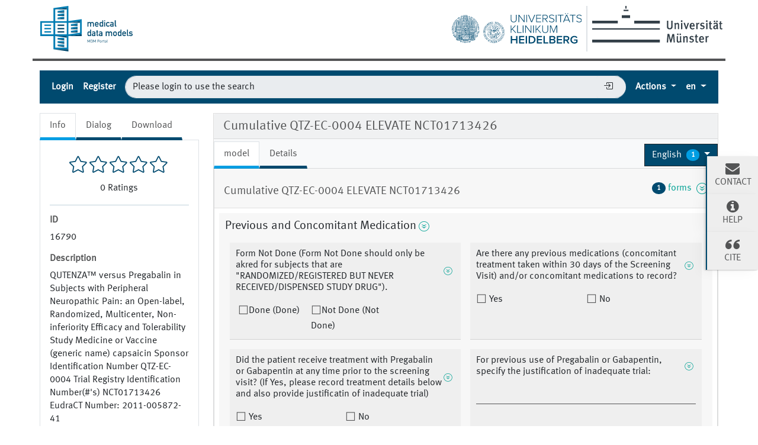

--- FILE ---
content_type: text/html;charset=UTF-8
request_url: https://medical-data-models.org/16790?form-lang=en
body_size: 215856
content:
<!DOCTYPE html> <html lang="en"> <head> <meta charset="utf-8"> <meta name="author" content="Martin Dugas"> <meta name="publisher" content="Institute of Medical Informatics Münster"> <meta name="copyright" content="Institute of Medical Informatics Münster"> <meta name="description" content="QUTENZA™ versus Pregabalin in Subjects with Peripheral Neuropathic Pain: an Open-label, Randomized, Multicenter, Non-inferiority Efficacy and Tolerability Study Medicine or Vaccine (generic name) capsaicin Sponsor Identification Number QTZ-EC-0004 Trial Registry Identification Number(#&#39;s) NCT01713426 EudraCT Number: 2011-005872-41 "> <meta name="og:description" content="QUTENZA™ versus Pregabalin in Subjects with Peripheral Neuropathic Pain: an Open-label, Randomized, Multicenter, Non-inferiority Efficacy and Tolerability Study Medicine or Vaccine (generic name) capsaicin Sponsor Identification Number QTZ-EC-0004 Trial Registry Identification Number(#&#39;s) NCT01713426 EudraCT Number: 2011-005872-41 "> <title>Cumulative QTZ-EC-0004 ELEVATE NCT01713426 - Portal of Medical Data Models (MDM-Portal)</title> <meta name="og:title" content="Cumulative QTZ-EC-0004 ELEVATE NCT01713426 - Portal of Medical Data Models (MDM-Portal)"> <meta name="keywords" content="Neurology, Clinical Trial, Drug Therapy, Neuralgia"> <meta name="_csrf" content="067c4694-c7fd-462f-bd59-3b5f25c6e40b"/> <meta name="_csrf_header" content="X-CSRF-TOKEN"/> <meta property="og:image:url" content="http://127.0.0.1:8080/16790img/logos/logo-mdm.png"/> <meta property="og:image:secure_url" content="http://127.0.0.1:8080/16790img/logos/logo-mdm.png"/> <meta name="viewport" content="width=device-width, initial-scale=1.0"> <script src="/static/jquery/3.5.1/jquery.min.js"></script> <script src="/static/devbridge-autocomplete/dist/jquery.autocomplete.min.js"></script> <script src="/static/bootstrap/5.1.1/js/bootstrap.bundle.min.js"></script> <link href="/static/bootstrap/5.1.1/css/bootstrap.min.css" rel="stylesheet"> <link href="/static/bootstrap-icons/1.6.1/font/bootstrap-icons.css" rel="stylesheet"> <script src="/libs/highcharts-391ebbb14a4654698bcbe079728b6130.js"></script> <script src="/libs/modules/data-5a62906294fcb21e3c170b8e602a557c.js"></script> <script src="/libs/modules/drilldown-3e0f14f17b4fed6190238b20616fcbd2.js"></script> <script src="/static/jquery-comments/js/jquery-comments.min.js"></script> <link rel="stylesheet" href="/static/css/mdm-9adacc0142b9f5327b552c5c34402ea1.css"> <script src="/static/js/mdm-19f8e4d06fac0bad97a30740365708c0.js"></script> <script>
            
            function getContextPath(){
                return "\/";
            }

            
            function getSelectionLimit(){
                return 20;
            }

            
            var reachedSelectionLimit = "You are allowed to select a maximum of 20 data models.";
    </script> <link rel="canonical" href="https://medical-data-models.org/16790"/> <link rel="alternate" href="http://127.0.0.1:8080/16790" hreflang="x-default"/> <link rel="alternate" href="http://127.0.0.1:8080/16790?lang=de" hreflang="de"/><link rel="alternate" href="http://127.0.0.1:8080/16790?lang=en" hreflang="en"/><link rel="alternate" href="http://127.0.0.1:8080/16790?lang=es" hreflang="es"/><link rel="alternate" href="http://127.0.0.1:8080/16790?lang=it" hreflang="it"/><link rel="alternate" href="http://127.0.0.1:8080/16790?lang=fr" hreflang="fr"/><link rel="alternate" href="http://127.0.0.1:8080/16790?lang=pt" hreflang="pt"/><link rel="alternate" href="http://127.0.0.1:8080/16790?lang=sv" hreflang="sv"/><link rel="alternate" href="http://127.0.0.1:8080/16790?lang=nl" hreflang="nl"/> <link rel="help" title="Help" href="/help" accesskey="h"/> <link rel="search" title="Search" href="/search" accesskey="s"/> <link href="/img/favicons/favicon-c5ea82f0620b1ab3f7ccd3094d448ce6.ico" rel="shortcut icon" type="image/vnd.microsoft.icon"/> <link href="/img/favicons/apple-touch-icon-57x57-d1e05eef46454e254ccd107e26d79d3d.png" rel="apple-touch-icon" size="57x57" type="image/vnd.microsoft.icon"/> <link href="/img/favicons/apple-touch-icon-60x60-7b116c7268292ea6d337beb99dfe2254.png" rel="apple-touch-icon" size="60x60" type="image/vnd.microsoft.icon"/> <link href="/img/favicons/apple-touch-icon-72x72-e6cd75d718e4bea73fee606d29a91cfd.png" rel="apple-touch-icon" size="72x72" type="image/vnd.microsoft.icon"/> <link href="/img/favicons/apple-touch-icon-76x76-39002d2fc4930b822fcd3dea84bb1299.png" rel="apple-touch-icon" size="76x76" type="image/vnd.microsoft.icon"/> <link href="/img/favicons/favicon-32x32-4d6e2c25f1b90d3ec9663da30b416724.png" rel="icon" size="32x32" type="image/vnd.microsoft.icon"/> <link href="/img/favicons/favicon-16x16-d7aa13c02df56b5995bdbbfc620540e0.png" rel="icon" size="16x16" type="image/vnd.microsoft.icon"/> <link href="/img/favicons/browserconfig-c7a1cb159f681c65d3062480ee39fdcf.xml" rel="manifest" type="image/vnd.microsoft.icon"/> <link color="#C0CC0E" href="/img/favicons/safari.svg" rel="mask-icon" type="image/vnd.microsoft.icon"/> <meta name="msapplication-TileColor" content="#C0CC0E"> </head> <body> <div class="main-container"> <header id="header"> <div id="logo-section" class="row"> <div class="col-sm-12"> <a href="/" title="Start Page Medical Data Models (MDM) Portal" accesskey="0"> <img alt="Logo Medical Data Models (MDM) Portal" id="logo-mdm" src="/img/logos/logo-mdm-d2493476260941c40ded5a39b61166b4.svg"/> </a> <div class="ms-2 d-none d-md-inline float-end"> <a href="https://www.uni-muenster.de" title="Homepage Westfälische Wilhelms-Universität (WWU)"> <img alt="Logo Westfälische Wilhelms-Universität (WWU)" id="logo-wwu" src="/img/logos/logo-wwu-1d5c638627e9a52327939f6b9e5fcbfa.svg"> </a> </div> <div id="logo-separator" class="border d-none d-md-inline float-end"></div> <div class="me-2 d-none d-md-inline float-end"> <a href="https://www.klinikum.uni-heidelberg.de/" title="Homepage Universitätsklinikum Heidelberg"> <img alt="Logo Universitätsklinikum Heidelberg" id="logo-ukhd" src="/img/logos/logo-ukhd-96fc3c284c7431d771f85ce6fdb558d4.svg"/> </a> </div> </div> </div> <div class="row"> <div id="notification-section" class="col-sm-12 mt-3"> <noscript> <div class="alert alert-danger" role="alert"> <strong>Information: </strong> Javascript Please activate JavaScript to use all functions of this page. </div> </noscript> <div id="info-notification-template" class="d-none alert alert-info alert-dismissible fade" role="alert"> <button type="button" class="btn-close" data-bs-dismiss="alert" aria-label="Close"> </button> <strong>Information: </strong> </div> <div id="error-notificaction-template" class="d-none alert alert-danger alert-dismissible fade" role="alert"> <button type="button" class="btn-close" data-bs-dismiss="alert" aria-label="Close"> </button> <strong>Error: </strong> </div> </div> </div> <nav id="toolbar" class="navbar navbar-dark navbar-expand-lg bg-dark p-0"> <div class="container-fluid"> <button class="navbar-toggler collapsed" type="button" aria-expanded="false" aria-label="Toggle navigation" data-bs-toggle="collapse" data-bs-target="#navigation-bar"> <span class="navbar-toggler-icon"></span> </button> <div class="navbar-collapse mt-2 mt-lg-0 collapse" id="navigation-bar"> <hr class="d-lg-none border-4 border-top"> <ul class="navbar-nav me-auto mb-2 mb-lg-0"> <li class="nav-item"> <a data-bs-toggle="modal" href="#loginbox" class="nav-link" title="Login">Login</a> </li> <li class="nav-item"> <a href="/access/register" class="nav-link" title="Register">Register</a> </li> </ul> <form id="quicksearchform-dummy" class="form flex-grow-1 form-inline p-2 d-none d-lg-flex" action="/access/login" method="GET"> <input type="text" name="query" value="Please login to use the search" class="border-end-0 border form-control true rounded-pill" placeholder="Please login to use the search" autocomplete="off" autofocus="autofocus" tabindex="1" disabled> <span> <button class="btn btn-outline-secondary-dummy collapsed border-start-0 border-end-0 border ml-n5 btn-elevated" type="submit"><i class="bi bi-box-arrow-in-right"></i></button> </span> </form> <ul class="navbar-nav ms-auto mb-2 mb-lg-0"> <li id="actions" class="nav-item dropdown"> <a href="#" id="dropdown-actions-menu" title="Actions" class="nav-link dropdown-toggle" data-bs-toggle="dropdown" aria-haspopup="true" aria-expanded="false"> Actions <span aria-hidden="true"></span> </a> <ul class="dropdown-menu dropdown-menu-end" aria-labelledby="dropdown-actions-menu"> <li><span title="Please login to use this." class="btn btn-link dropdown-item disabled">ODM-XML file upload</span></li> <li><span title="Please login to use this." class="btn btn-link dropdown-item disabled">Create data model</span></li> <li class="dropdown-divider"></li> <li><span title="Please login to use this." class="btn btn-link dropdown-item disabled">ODM-Edit tool</span></li> <li><span title="Please login to use this." class="btn btn-link dropdown-item disabled">Metadata Registry</span></li> <li><span title="Please login to use this." class="btn btn-link dropdown-item disabled">OpenEDC Tool</span></li> <li><hr class="dropdown-divider"></li> <li><a href="/tutorial" title="Tutorial" class="btn btn-link dropdown-item">Tutorial</a></li> <li><a href="/about" title="About the MDM portal" class="btn btn-link dropdown-item">About the MDM portal</a></li> </ul> </li> <li class="nav-item dropdown"> <a href="#" title="Select language" class="dropdown-toggle nav-link" data-bs-toggle="dropdown"> <abbr value="English">en</abbr> </a> <ul class="dropdown-menu dropdown-menu-end"> <li> <a href="/16790?form-lang=en&amp;lang=de" title="Deutsch" hreflang="de" class="dropdown-item btn btn-link">Deutsch</a> </li> <li> <a href="/16790?form-lang=en&amp;lang=en" title="English" hreflang="en" class="dropdown-item btn btn-link active">English</a> </li> <li> <a href="/16790?form-lang=en&amp;lang=es" title="Español" hreflang="es" class="dropdown-item btn btn-link">Español</a> </li> <li> <a href="/16790?form-lang=en&amp;lang=it" title="Italiano" hreflang="it" class="dropdown-item btn btn-link">Italiano</a> </li> <li> <a href="/16790?form-lang=en&amp;lang=fr" title="Français" hreflang="fr" class="dropdown-item btn btn-link">Français</a> </li> <li> <a href="/16790?form-lang=en&amp;lang=pt" title="Português" hreflang="pt" class="dropdown-item btn btn-link">Português</a> </li> <li> <a href="/16790?form-lang=en&amp;lang=sv" title="Svenska" hreflang="sv" class="dropdown-item btn btn-link">Svenska</a> </li> <li> <a href="/16790?form-lang=en&amp;lang=nl" title="Nederlands" hreflang="nl" class="dropdown-item btn btn-link">Nederlands</a> </li> </ul> </li> </ul> </div> </div> </nav> </header> <div class="row mt-1 mb-1 flex-column-reverse flex-lg-row"> <div id="content-left" class="col-sm-12 col-lg-4 col-xl-3"> <ul class="nav nav-tabs border-bottom-0"> <li class="nav-item"> <a href="#model-info" title="Info" data-bs-toggle="tab" class="nav-link active">Info</a> </li> <li class="nav-item"> <a href="#model-dialog" title="Comment and Rate ODM Elements" data-bs-toggle="tab" class="nav-link">Dialog</a> </li> <li class="nav-item"> <a href="#model-download" title="Download" data-bs-toggle="tab" class="nav-link">Download</a> </li> </ul> <div class="tab-content p-3 mb-3 border"> <div id="model-info" class="tab-pane fade show active"> <div id="formular-rating"> <div class="starrr mb-2" id="starrr-rating" data-modelid="16790" data-readonly="true"> </div> <div id="number-of-ratings"> <span id="number-of-ratings-value"></span> <span id="number-of-ratings-singular" style="display: none;">Rating</span> <span id="number-of-ratings-plural" style="display: none;">Ratings</span> </div> </div> <hr/> <div class="mb-2"> <h5 class="mt-2">ID</h5> <p class="scrollable text-wordwrap text-pre-line"> <span itemprop="ID">16790</span> </p> <h5 class="mt-2">Description</h5> <p class="scrollable text-wordwrap text-pre-line"> <span itemprop="description">QUTENZA™ versus Pregabalin in Subjects with Peripheral Neuropathic Pain: an Open-label, Randomized, Multicenter, Non-inferiority Efficacy and Tolerability Study Medicine or Vaccine (generic name) capsaicin Sponsor Identification Number QTZ-EC-0004 Trial Registry Identification Number(#&#39;s) NCT01713426 EudraCT Number: 2011-005872-41 </span> </p> <h5 class="mt-2">Keywords</h5> <p> <div> <a href="/search?keywords=9042" title="Neurology"> <span class="badge bg-primary w-100 text-justify" itemprop="keywords">Neurology</span> </a> </div><div> <a href="/search?keywords=15492" title="Clinical Trial"> <span class="badge bg-primary w-100 text-justify" itemprop="keywords">Clinical Trial</span> </a> </div><div> <a href="/search?keywords=4168" title="Drug Therapy"> <span class="badge bg-primary w-100 text-justify" itemprop="keywords">Drug Therapy</span> </a> </div><div> <a href="/search?keywords=9018" title="Neuralgia"> <span class="badge bg-primary w-100 text-justify" itemprop="keywords">Neuralgia</span> </a> </div> </p> <h5 class="dropdown-toggle mt-2 mb-3" data-bs-toggle="collapse" data-bs-target="#versions">Versions (1)</h5> <ol id="versions" class="collapse in"> <li> 8/7/16 8/7/16 - </li> </ol> <h5 class="mt-2">Uploaded on</h5> <p> <span itemprop="dateCreated">August 7, 2016</span> </p> <h5 class="mt-2"><abbr title="Digital Object Indentifier">DOI</abbr></h5> <p> To request one please <a data-bs-toggle="modal" href="#loginbox" title="Login">log in</a>. </p> <h5>License</h5> <a href="https://creativecommons.org/licenses/by-nc-nd/3.0/" title="Show full licence description" target="_blank"> <p itemprop="license">Creative Commons BY-NC-ND 3.0</p> </a> </div> </div> <div id="model-dialog" class="tab-pane fade"> <script>
                    var loggedIn = "false";
                    var modelId = "16790";
                    var textareaPlaceholderText = "Please leave a comment";
                    var newestText = "Newest";
                    var oldestText = "Oldest";
                    var popularText = "Popular";
                    var attachmentsText = "Attachments";
                    var sendText = "Submit";
                    var replyText = "Reply";
                    var editText = "edit";
                    var editedText = "Edited";
                    var youText = "You";
                    var saveText = "Save";
                    var deleteText = "Remove";
                    var viewAllRepliesText = "View all __replyCount__ replies";
                    var hideRepliesText = "Hide Replies";
                    var noCommentsText = "No comments";
                    var noAttachmentsText = "No attachments";
                    var attachmentDropText = "Drop Files here";
                    var locale = "en";
                </script> <div id="commentInfoSection" class="text-wordwrap"> <div id="commentInfoModel"> <h5 class="mt-2">Model comments :</h5> <p>You can comment on the data model here. Via the speech bubbles at the itemgroups and items you can add comments to those specificially.</p> </div> <div id="commentButton" class="text-wordwrap d-none-soft"> <a href="#" title="Back to model comments" class="btn btn-primary commentButton mb-2" data-type="study-" role="button">Back to model comments</a> </div> <div id="commentInfoItemgroup" class="d-none-soft mb-2"> <h5 class="mt-2">Itemgroup comments for :</h5> <p id="itemGroupName"></p> </div> <div id="commentInfoItem" class="d-none-soft"> <h5 class="mt-2">Item comments for :</h5> <p id="itemName"></p> </div> </div> <div id="comments-container" class="jquery-comments row"></div> </div> <div id="model-download" class="tab-pane fade"> <p> In order to download data models you must be logged in. Please <a data-bs-toggle="modal" href="#loginbox" title="Login">log in</a> or <a href="/access/register" title="Register">register for free.</a> </p> </div> </div> </div> <div id="content-right" class="col-sm-12 col-lg-8 col-xl-9"> <div class="card bg-light"> <div class="card-header" id="odm-view-header"> <h1 class="mb-0"> Cumulative QTZ-EC-0004 ELEVATE NCT01713426 </h1> </div> <div id="odm-view-combined" class="card-body p-0 mt-1" data-form-oid="F.1"> <div class="d-flex m-0 align-items-center"> <ul class="col-sm-8 nav nav-tabs border-bottom-0" id="nav-tabs-model"> <li class="nav-item"> <a href="#model-model" title="model" data-bs-toggle="tab" class="nav-link active">model</a> </li> <li class="nav-item"> <a href="#model-details" title="Details" data-bs-toggle="tab" class="nav-link">Details</a> </li> </ul> <div class="col-sm-4 text-end"> <div class="dropdown"> <a href="#" title="Select language" id="dropdown-form-language" class="btn btn-dark dropdown-toggle" data-bs-toggle="dropdown" role="button" aria-haspopup="true" aria-expanded="false"> <span class="text-truncate"><span itemprop="inLanguage"> English </span></span> <span class="badge rounded-circle text-white ms-1">1</span> </a> <div class="dropdown-menu" aria-labelledby="dropdown-form-language"> <a href="/16790?form-lang=en" class="dropdown-item active"> English </a> </div> </div> </div> </div> <div class="tab-content"> <div id="model-model" class="tab-pane fade show active"> <div id="odm-view" class="row" data-i18n-description="Description" data-i18n-type="Data type" data-i18n-measurement-units="Measurement units" data-i18n-rangecheck="Range of numbers" data-i18n-alias="Alias"> <div class="col-12 mb-3"> <div class="card"> <div class="card-header"> <div class="row"> <div class="col-8"> <h2 class="text-wordwrap">Cumulative QTZ-EC-0004 ELEVATE NCT01713426</h2> </div> <div class="col-4 text-end d-flex justify-content-end"> <a href="#studyeventsformdefs" data-bs-toggle="collapse" title="" data-toggle-class="form-icon" class="collapse-toggle-icon d-flex align-items-center"> <span class="badge rounded-circle bg-primary text-white ms-1 me-1">1</span> forms &nbsp; <span class="form-icon icon-arrow-bottom-circle"></span> </a> </div> </div> </div> <div id="studyeventsformdefs" class="collapse"> <div class="card-body bg-draft"> <ol> <li class="text-truncate">StudyEvent: ODM <ol> <li class="text-truncate active"> <a class="partial-reload-model-link" href="/16790/reduced?form-id=1&amp;details=true" onclick="loadModelInfo(event, 'model')"> Cumulative QTZ-EC-0004 ELEVATE NCT01713426 </a> </li> </ol> </li> </ol> </div> </div> <div class="card-body p-2"> <fieldset id="SE-SE.1/F-F.1/IG-IG.1" class="form-group"> <div class="h5 d-flex"> <span class="text-pre-line">Previous and Concomitant Medication</span> <a href="#collapse-QS87U0KLQW" aria-controls="#collapse-QS87U0KLQW"data-bs-toggle="collapse" class="collapse-toggle-icon d-flex align-items-center me-1 ms-1"> <span class="form-icon icon-arrow-bottom-circle"></span> </a> <a href="#" title="Comments" class="commentLink d-none-soft" data-type="itemgroup-IG.1"> <i class="bi bi-chat-left-fill" role="img" aria-label="Comment"></i> <span class="commentCount"></span> </a> </div> <div class="collapse collapse-ready show" id="collapse-QS87U0KLQW"> <div class="card card-body"> <h5>Description</h5> <p class="text-wordwrap ps-2">Previous and Concomitant Medication</p> <h5>Alias</h5> <dl class="row mb-1 h-6 ps-2"> <dt class="col-6 col-lg-3 h6">UMLS CUI-1</dt> <dd class="col-6 col-lg-9 alias-load h6" id="alias-HDAYS84LO7" data-name="C0013227">C0013227</dd> </dl> </div> </div> <div class="d-flex flex-wrap flex-column flex-lg-row"> <fieldset id="SE-SE.1/F-F.1/IG-IG.1/I-I.1" class="form-group flex-item m-2"> <div class="h6 d-flex"> <span class="text-pre-line">Form Not Done (Form Not Done should only be akred for subjects that are &quot;RANDOMIZED/REGISTERED BUT NEVER RECEIVED/DISPENSED STUDY DRUG&quot;).</span> <a href="#collapse-VH4VMNK4FG" aria-controls="#collapse-VH4VMNK4FG"data-bs-toggle="collapse" class="collapse-toggle-icon d-flex align-items-center me-1 ms-1"> <span class="form-icon icon-arrow-bottom-circle"></span> </a> <a href="#" title="Comments" class="commentLink d-none-soft" data-type="item-I.1"> <i class="bi bi-chat-left-fill" role="img" aria-label="Comment"></i> <span class="commentCount"></span> </a> </div> <div class="collapse collapse-ready show" id="collapse-VH4VMNK4FG"> <div class="card card-body"> <h5>Description</h5> <p class="text-wordwrap ps-2">Medication</p> <h5>Data type</h5> <p class="text-wordwrap ps-2">text</p> <h5>Alias</h5> <dl class="row mb-1 h-6 ps-2"> <dt class="col-6 col-lg-3 h6">UMLS CUI [1]</dt> <dd class="col-6 col-lg-9 alias-load h6" id="alias-4HIQVECBQ2" data-name="C0013227">C0013227</dd> </dl> </div> </div> <div class="d-flex flex-column flex-lg-row flex-wrap"> <div id="SE-SE.1/F-F.1/IG-IG.1/I-I.1/CL-CL.1" class="radio flex-codelistitem ms-1 me-1 "> <input type="radio" id="SE-SE.1/F-F.1/IG-IG.1/I-I.1/CL-CL.1/CLI-1" value="Done" name="SE-SE.1/F-F.1/IG-IG.1/I-I.1/CL-CL.1" class="form-check-input"/> <label for="SE-SE.1/F-F.1/IG-IG.1/I-I.1/CL-CL.1/CLI-1" class="form-check-label">Done (Done)</label> </div> <div id="SE-SE.1/F-F.1/IG-IG.1/I-I.1/CL-CL.1" class="radio flex-codelistitem ms-1 me-1 "> <input type="radio" id="SE-SE.1/F-F.1/IG-IG.1/I-I.1/CL-CL.1/CLI-10" value="Not Done" name="SE-SE.1/F-F.1/IG-IG.1/I-I.1/CL-CL.1" class="form-check-input"/> <label for="SE-SE.1/F-F.1/IG-IG.1/I-I.1/CL-CL.1/CLI-10" class="form-check-label">Not Done (Not Done)</label> </div> </div> </fieldset> <fieldset id="SE-SE.1/F-F.1/IG-IG.1/I-I.2" class="form-group flex-item m-2"> <div class="h6 d-flex"> <span class="text-pre-line">Are there any previous medications (concomitant treatment taken within 30 days of the Screening Visit) and/or concomitant medications to record?</span> <a href="#collapse-VR241EYPVU" aria-controls="#collapse-VR241EYPVU"data-bs-toggle="collapse" class="collapse-toggle-icon d-flex align-items-center me-1 ms-1"> <span class="form-icon icon-arrow-bottom-circle"></span> </a> <a href="#" title="Comments" class="commentLink d-none-soft" data-type="item-${itemDef.content.OID}"> <i class="bi bi-chat-left-fill" role="img" aria-label="Comment"></i> <span class="commentCount"></span> </a> </div> <div class="collapse collapse-ready show" id="collapse-VR241EYPVU"> <div class="card card-body"> <h5>Description</h5> <p class="text-wordwrap ps-2">Previous and concomitant medication</p> <h5>Data type</h5> <p class="text-wordwrap ps-2">boolean</p> <h5>Alias</h5> <dl class="row mb-1 h-6 ps-2"> <dt class="col-6 col-lg-3 h6">UMLS CUI [1]</dt> <dd class="col-6 col-lg-9 alias-load h6" id="alias-VXKFSOBZH3" data-name="C2826667">C2826667</dd> </dl> <dl class="row mb-1 h-6 ps-2"> <dt class="col-6 col-lg-3 h6">UMLS CUI [2]</dt> <dd class="col-6 col-lg-9 alias-load h6" id="alias-LVILO289PD" data-name="C2347852">C2347852</dd> </dl> </div> </div> <div class="d-flex flex-sm-column flex-lg-row"> <div class="radio col"> <input type="radio" id="SE-SE.1/F-F.1/IG-IG.1/I-I.2/yes" value="" name="SE-SE.1/F-F.1/IG-IG.1/I-I.2" class="form-check-input"/> <label for="SE-SE.1/F-F.1/IG-IG.1/I-I.2/yes" class="form-check-label"> Yes </label> </div> <div class="radio col"> <input type="radio" id="SE-SE.1/F-F.1/IG-IG.1/I-I.2/no" value="" name="SE-SE.1/F-F.1/IG-IG.1/I-I.2" class="form-check-input"/> <label for="SE-SE.1/F-F.1/IG-IG.1/I-I.2/no" class="form-check-label"> No </label> </div> </div> </fieldset> <fieldset id="SE-SE.1/F-F.1/IG-IG.1/I-I.3" class="form-group flex-item m-2"> <div class="h6 d-flex"> <span class="text-pre-line">Did the patient receive treatment with Pregabalin or Gabapentin at any time prior to the screening visit? (If Yes, please record treatment details below and also provide justificatin of inadequate trial)</span> <a href="#collapse-524PTVWEI1" aria-controls="#collapse-524PTVWEI1"data-bs-toggle="collapse" class="collapse-toggle-icon d-flex align-items-center me-1 ms-1"> <span class="form-icon icon-arrow-bottom-circle"></span> </a> <a href="#" title="Comments" class="commentLink d-none-soft" data-type="item-${itemDef.content.OID}"> <i class="bi bi-chat-left-fill" role="img" aria-label="Comment"></i> <span class="commentCount"></span> </a> </div> <div class="collapse collapse-ready show" id="collapse-524PTVWEI1"> <div class="card card-body"> <h5>Description</h5> <p class="text-wordwrap ps-2">Pregabalin or Gabapentin</p> <h5>Data type</h5> <p class="text-wordwrap ps-2">boolean</p> <h5>Alias</h5> <dl class="row mb-1 h-6 ps-2"> <dt class="col-6 col-lg-3 h6">UMLS CUI [1]</dt> <dd class="col-6 col-lg-9 alias-load h6" id="alias-I05VSGFG3G" data-name="C0657912">C0657912</dd> </dl> <dl class="row mb-1 h-6 ps-2"> <dt class="col-6 col-lg-3 h6">UMLS CUI [2]</dt> <dd class="col-6 col-lg-9 alias-load h6" id="alias-JDMWRS2U68" data-name="C0060926">C0060926</dd> </dl> </div> </div> <div class="d-flex flex-sm-column flex-lg-row"> <div class="radio col"> <input type="radio" id="SE-SE.1/F-F.1/IG-IG.1/I-I.3/yes" value="" name="SE-SE.1/F-F.1/IG-IG.1/I-I.3" class="form-check-input"/> <label for="SE-SE.1/F-F.1/IG-IG.1/I-I.3/yes" class="form-check-label"> Yes </label> </div> <div class="radio col"> <input type="radio" id="SE-SE.1/F-F.1/IG-IG.1/I-I.3/no" value="" name="SE-SE.1/F-F.1/IG-IG.1/I-I.3" class="form-check-input"/> <label for="SE-SE.1/F-F.1/IG-IG.1/I-I.3/no" class="form-check-label"> No </label> </div> </div> </fieldset> <fieldset class="form-group flex-item m-2"> <div class="h6 d-flex" for="SE-SE.1/F-F.1/IG-IG.1/I-I.4"> <span class="text-pre-line">For previous use of Pregabalin or Gabapentin, specify the justification of inadequate trial:</span> <a href="#collapse-MTKVSF0TZW" aria-controls="#collapse-MTKVSF0TZW"data-bs-toggle="collapse" class="collapse-toggle-icon d-flex align-items-center me-1 ms-1"> <span class="form-icon icon-arrow-bottom-circle"></span> </a> <a href="#" title="Comments" class="commentLink d-none-soft" data-type="item-I.4"> <i class="bi bi-chat-left-fill" role="img" aria-label="Comment"></i> <span class="commentCount"></span> </a> </div> <div class="collapse collapse-ready show" id="collapse-MTKVSF0TZW"> <div class="card card-body"> <h5>Description</h5> <p class="text-wordwrap ps-2">Pregabalin or Gabapentin: Justificaation</p> <h5>Data type</h5> <p class="text-wordwrap ps-2">text</p> <h5>Alias</h5> <dl class="row mb-1 h-6 ps-2"> <dt class="col-6 col-lg-3 h6">UMLS CUI [1,1]</dt> <dd class="col-6 col-lg-9 alias-load h6" id="alias-RFHZV9SSK8" data-name="C0657912">C0657912</dd> </dl> <dl class="row mb-1 h-6 ps-2"> <dt class="col-6 col-lg-3 h6">UMLS CUI [1,2]</dt> <dd class="col-6 col-lg-9 alias-load h6" id="alias-OFV40XXUEK" data-name="C0566251">C0566251</dd> </dl> <dl class="row mb-1 h-6 ps-2"> <dt class="col-6 col-lg-3 h6">UMLS CUI [2,1]</dt> <dd class="col-6 col-lg-9 alias-load h6" id="alias-EY2YFH7RBM" data-name="C0060926">C0060926</dd> </dl> <dl class="row mb-1 h-6 ps-2"> <dt class="col-6 col-lg-3 h6">UMLS CUI [2,2]</dt> <dd class="col-6 col-lg-9 alias-load h6" id="alias-LKL375RBLE" data-name="C0566251">C0566251</dd> </dl> </div> </div> <div class="input-group"> <input type="text" id="SE-SE.1/F-F.1/IG-IG.1/I-I.4" class="form-control"/> </div> </fieldset> <fieldset class="form-group flex-item m-2"> <div class="h6 d-flex" for="SE-SE.1/F-F.1/IG-IG.1/I-I.5"> <span class="text-pre-line">Medication</span> <a href="#collapse-QYQVMHR12O" aria-controls="#collapse-QYQVMHR12O"data-bs-toggle="collapse" class="collapse-toggle-icon d-flex align-items-center me-1 ms-1"> <span class="form-icon icon-arrow-bottom-circle"></span> </a> <a href="#" title="Comments" class="commentLink d-none-soft" data-type="item-I.5"> <i class="bi bi-chat-left-fill" role="img" aria-label="Comment"></i> <span class="commentCount"></span> </a> </div> <div class="collapse collapse-ready show" id="collapse-QYQVMHR12O"> <div class="card card-body"> <h5>Description</h5> <p class="text-wordwrap ps-2">Medication: Specification</p> <h5>Data type</h5> <p class="text-wordwrap ps-2">text</p> <h5>Alias</h5> <dl class="row mb-1 h-6 ps-2"> <dt class="col-6 col-lg-3 h6">UMLS CUI [1,1]</dt> <dd class="col-6 col-lg-9 alias-load h6" id="alias-K0221JL1H7" data-name="C0013227">C0013227</dd> </dl> <dl class="row mb-1 h-6 ps-2"> <dt class="col-6 col-lg-3 h6">UMLS CUI [1,2]</dt> <dd class="col-6 col-lg-9 alias-load h6" id="alias-MFRD75LO3Y" data-name="C2348235">C2348235</dd> </dl> </div> </div> <div class="input-group"> <input type="text" id="SE-SE.1/F-F.1/IG-IG.1/I-I.5" class="form-control"/> </div> </fieldset> <fieldset id="SE-SE.1/F-F.1/IG-IG.1/I-I.6" class="form-group flex-item m-2"> <div class="h6 d-flex"> <span class="text-pre-line">Route</span> <a href="#collapse-IVYBTNMZ40" aria-controls="#collapse-IVYBTNMZ40"data-bs-toggle="collapse" class="collapse-toggle-icon d-flex align-items-center me-1 ms-1"> <span class="form-icon icon-arrow-bottom-circle"></span> </a> <a href="#" title="Comments" class="commentLink d-none-soft" data-type="item-I.6"> <i class="bi bi-chat-left-fill" role="img" aria-label="Comment"></i> <span class="commentCount"></span> </a> </div> <div class="collapse collapse-ready show" id="collapse-IVYBTNMZ40"> <div class="card card-body"> <h5>Description</h5> <p class="text-wordwrap ps-2">Administration Route</p> <h5>Data type</h5> <p class="text-wordwrap ps-2">text</p> <h5>Alias</h5> <dl class="row mb-1 h-6 ps-2"> <dt class="col-6 col-lg-3 h6">UMLS CUI [1]</dt> <dd class="col-6 col-lg-9 alias-load h6" id="alias-6M37G5T5JD" data-name="C0013153">C0013153</dd> </dl> </div> </div> <div class="d-flex flex-column flex-lg-row flex-wrap"> <div id="SE-SE.1/F-F.1/IG-IG.1/I-I.6/CL-CL.2" class="radio flex-codelistitem ms-1 me-1 "> <input type="radio" id="SE-SE.1/F-F.1/IG-IG.1/I-I.6/CL-CL.2/CLI-1" value="Oral" name="SE-SE.1/F-F.1/IG-IG.1/I-I.6/CL-CL.2" class="form-check-input"/> <label for="SE-SE.1/F-F.1/IG-IG.1/I-I.6/CL-CL.2/CLI-1" class="form-check-label">Oral (Oral)</label> </div> <div id="SE-SE.1/F-F.1/IG-IG.1/I-I.6/CL-CL.2" class="radio flex-codelistitem ms-1 me-1 "> <input type="radio" id="SE-SE.1/F-F.1/IG-IG.1/I-I.6/CL-CL.2/CLI-10" value="Intravenous" name="SE-SE.1/F-F.1/IG-IG.1/I-I.6/CL-CL.2" class="form-check-input"/> <label for="SE-SE.1/F-F.1/IG-IG.1/I-I.6/CL-CL.2/CLI-10" class="form-check-label">Intravenous (Intravenous)</label> </div> <div id="SE-SE.1/F-F.1/IG-IG.1/I-I.6/CL-CL.2" class="radio flex-codelistitem ms-1 me-1 "> <input type="radio" id="SE-SE.1/F-F.1/IG-IG.1/I-I.6/CL-CL.2/CLI-11" value="Topical" name="SE-SE.1/F-F.1/IG-IG.1/I-I.6/CL-CL.2" class="form-check-input"/> <label for="SE-SE.1/F-F.1/IG-IG.1/I-I.6/CL-CL.2/CLI-11" class="form-check-label">Topical (Topical)</label> </div> <div id="SE-SE.1/F-F.1/IG-IG.1/I-I.6/CL-CL.2" class="radio flex-codelistitem ms-1 me-1 "> <input type="radio" id="SE-SE.1/F-F.1/IG-IG.1/I-I.6/CL-CL.2/CLI-100" value="Nasogastric" name="SE-SE.1/F-F.1/IG-IG.1/I-I.6/CL-CL.2" class="form-check-input"/> <label for="SE-SE.1/F-F.1/IG-IG.1/I-I.6/CL-CL.2/CLI-100" class="form-check-label">Nasogastric (Nasogastric)</label> </div> <div id="SE-SE.1/F-F.1/IG-IG.1/I-I.6/CL-CL.2" class="radio flex-codelistitem ms-1 me-1 "> <input type="radio" id="SE-SE.1/F-F.1/IG-IG.1/I-I.6/CL-CL.2/CLI-101" value="Subcutaneaous" name="SE-SE.1/F-F.1/IG-IG.1/I-I.6/CL-CL.2" class="form-check-input"/> <label for="SE-SE.1/F-F.1/IG-IG.1/I-I.6/CL-CL.2/CLI-101" class="form-check-label">Subcutaneaous (Subcutaneaous)</label> </div> <div id="SE-SE.1/F-F.1/IG-IG.1/I-I.6/CL-CL.2" class="radio flex-codelistitem ms-1 me-1 "> <input type="radio" id="SE-SE.1/F-F.1/IG-IG.1/I-I.6/CL-CL.2/CLI-110" value="Intramuscular" name="SE-SE.1/F-F.1/IG-IG.1/I-I.6/CL-CL.2" class="form-check-input"/> <label for="SE-SE.1/F-F.1/IG-IG.1/I-I.6/CL-CL.2/CLI-110" class="form-check-label">Intramuscular (Intramuscular)</label> </div> <div id="SE-SE.1/F-F.1/IG-IG.1/I-I.6/CL-CL.2" class="radio flex-codelistitem ms-1 me-1 collapse collapse-6YW3RCXWBF collapse collapse-6YW3RCXWBF-0"> <input type="radio" id="SE-SE.1/F-F.1/IG-IG.1/I-I.6/CL-CL.2/CLI-111" value="Auricular (Otic)" name="SE-SE.1/F-F.1/IG-IG.1/I-I.6/CL-CL.2" class="form-check-input"/> <label for="SE-SE.1/F-F.1/IG-IG.1/I-I.6/CL-CL.2/CLI-111" class="form-check-label">Auricular (Otic) (Auricular (Otic))</label> </div> <div id="SE-SE.1/F-F.1/IG-IG.1/I-I.6/CL-CL.2" class="radio flex-codelistitem ms-1 me-1 collapse collapse-6YW3RCXWBF collapse collapse-6YW3RCXWBF-0"> <input type="radio" id="SE-SE.1/F-F.1/IG-IG.1/I-I.6/CL-CL.2/CLI-1000" value="Ophthalmic" name="SE-SE.1/F-F.1/IG-IG.1/I-I.6/CL-CL.2" class="form-check-input"/> <label for="SE-SE.1/F-F.1/IG-IG.1/I-I.6/CL-CL.2/CLI-1000" class="form-check-label">Ophthalmic (Ophthalmic)</label> </div> <div id="SE-SE.1/F-F.1/IG-IG.1/I-I.6/CL-CL.2" class="radio flex-codelistitem ms-1 me-1 collapse collapse-6YW3RCXWBF collapse collapse-6YW3RCXWBF-0"> <input type="radio" id="SE-SE.1/F-F.1/IG-IG.1/I-I.6/CL-CL.2/CLI-1001" value="Sublingual" name="SE-SE.1/F-F.1/IG-IG.1/I-I.6/CL-CL.2" class="form-check-input"/> <label for="SE-SE.1/F-F.1/IG-IG.1/I-I.6/CL-CL.2/CLI-1001" class="form-check-label">Sublingual (Sublingual)</label> </div> <div id="SE-SE.1/F-F.1/IG-IG.1/I-I.6/CL-CL.2" class="radio flex-codelistitem ms-1 me-1 collapse collapse-6YW3RCXWBF collapse collapse-6YW3RCXWBF-0"> <input type="radio" id="SE-SE.1/F-F.1/IG-IG.1/I-I.6/CL-CL.2/CLI-1010" value="Respiratory (Inhalation)" name="SE-SE.1/F-F.1/IG-IG.1/I-I.6/CL-CL.2" class="form-check-input"/> <label for="SE-SE.1/F-F.1/IG-IG.1/I-I.6/CL-CL.2/CLI-1010" class="form-check-label">Respiratory (Inhalation) (Respiratory (Inhalation))</label> </div> <div id="SE-SE.1/F-F.1/IG-IG.1/I-I.6/CL-CL.2" class="radio flex-codelistitem ms-1 me-1 collapse collapse-6YW3RCXWBF collapse collapse-6YW3RCXWBF-0"> <input type="radio" id="SE-SE.1/F-F.1/IG-IG.1/I-I.6/CL-CL.2/CLI-1011" value="Nasal" name="SE-SE.1/F-F.1/IG-IG.1/I-I.6/CL-CL.2" class="form-check-input"/> <label for="SE-SE.1/F-F.1/IG-IG.1/I-I.6/CL-CL.2/CLI-1011" class="form-check-label">Nasal (Nasal)</label> </div> <div id="SE-SE.1/F-F.1/IG-IG.1/I-I.6/CL-CL.2" class="radio flex-codelistitem ms-1 me-1 collapse collapse-6YW3RCXWBF collapse collapse-6YW3RCXWBF-0"> <input type="radio" id="SE-SE.1/F-F.1/IG-IG.1/I-I.6/CL-CL.2/CLI-1100" value="Transdermal" name="SE-SE.1/F-F.1/IG-IG.1/I-I.6/CL-CL.2" class="form-check-input"/> <label for="SE-SE.1/F-F.1/IG-IG.1/I-I.6/CL-CL.2/CLI-1100" class="form-check-label">Transdermal (Transdermal)</label> </div> <div id="SE-SE.1/F-F.1/IG-IG.1/I-I.6/CL-CL.2" class="radio flex-codelistitem ms-1 me-1 collapse collapse-6YW3RCXWBF collapse collapse-6YW3RCXWBF-0"> <input type="radio" id="SE-SE.1/F-F.1/IG-IG.1/I-I.6/CL-CL.2/CLI-1101" value="Vaginal" name="SE-SE.1/F-F.1/IG-IG.1/I-I.6/CL-CL.2" class="form-check-input"/> <label for="SE-SE.1/F-F.1/IG-IG.1/I-I.6/CL-CL.2/CLI-1101" class="form-check-label">Vaginal (Vaginal)</label> </div> <div id="SE-SE.1/F-F.1/IG-IG.1/I-I.6/CL-CL.2" class="radio flex-codelistitem ms-1 me-1 collapse collapse-6YW3RCXWBF collapse collapse-6YW3RCXWBF-0"> <input type="radio" id="SE-SE.1/F-F.1/IG-IG.1/I-I.6/CL-CL.2/CLI-1110" value="Rectal" name="SE-SE.1/F-F.1/IG-IG.1/I-I.6/CL-CL.2" class="form-check-input"/> <label for="SE-SE.1/F-F.1/IG-IG.1/I-I.6/CL-CL.2/CLI-1110" class="form-check-label">Rectal (Rectal)</label> </div> <div id="SE-SE.1/F-F.1/IG-IG.1/I-I.6/CL-CL.2" class="radio flex-codelistitem ms-1 me-1 collapse collapse-6YW3RCXWBF collapse collapse-6YW3RCXWBF-0"> <input type="radio" id="SE-SE.1/F-F.1/IG-IG.1/I-I.6/CL-CL.2/CLI-1111" value="Epidural" name="SE-SE.1/F-F.1/IG-IG.1/I-I.6/CL-CL.2" class="form-check-input"/> <label for="SE-SE.1/F-F.1/IG-IG.1/I-I.6/CL-CL.2/CLI-1111" class="form-check-label">Epidural (Epidural)</label> </div> <div id="SE-SE.1/F-F.1/IG-IG.1/I-I.6/CL-CL.2" class="radio flex-codelistitem ms-1 me-1 collapse collapse-6YW3RCXWBF collapse collapse-6YW3RCXWBF-0"> <input type="radio" id="SE-SE.1/F-F.1/IG-IG.1/I-I.6/CL-CL.2/CLI-10000" value="Intrathecal" name="SE-SE.1/F-F.1/IG-IG.1/I-I.6/CL-CL.2" class="form-check-input"/> <label for="SE-SE.1/F-F.1/IG-IG.1/I-I.6/CL-CL.2/CLI-10000" class="form-check-label">Intrathecal (Intrathecal)</label> </div> <div id="SE-SE.1/F-F.1/IG-IG.1/I-I.6/CL-CL.2" class="radio flex-codelistitem ms-1 me-1 collapse collapse-6YW3RCXWBF collapse collapse-6YW3RCXWBF-0"> <input type="radio" id="SE-SE.1/F-F.1/IG-IG.1/I-I.6/CL-CL.2/CLI-10001" value="Intra-Articular" name="SE-SE.1/F-F.1/IG-IG.1/I-I.6/CL-CL.2" class="form-check-input"/> <label for="SE-SE.1/F-F.1/IG-IG.1/I-I.6/CL-CL.2/CLI-10001" class="form-check-label">Intra-Articular (Intra-Articular)</label> </div> <div id="SE-SE.1/F-F.1/IG-IG.1/I-I.6/CL-CL.2" class="radio flex-codelistitem ms-1 me-1 collapse collapse-6YW3RCXWBF collapse collapse-6YW3RCXWBF-0"> <input type="radio" id="SE-SE.1/F-F.1/IG-IG.1/I-I.6/CL-CL.2/CLI-10010" value="Periarticular" name="SE-SE.1/F-F.1/IG-IG.1/I-I.6/CL-CL.2" class="form-check-input"/> <label for="SE-SE.1/F-F.1/IG-IG.1/I-I.6/CL-CL.2/CLI-10010" class="form-check-label">Periarticular (Periarticular)</label> </div> <div id="SE-SE.1/F-F.1/IG-IG.1/I-I.6/CL-CL.2" class="radio flex-codelistitem ms-1 me-1 collapse collapse-6YW3RCXWBF collapse collapse-6YW3RCXWBF-1"> <input type="radio" id="SE-SE.1/F-F.1/IG-IG.1/I-I.6/CL-CL.2/CLI-10011" value="Intraperitoneal" name="SE-SE.1/F-F.1/IG-IG.1/I-I.6/CL-CL.2" class="form-check-input"/> <label for="SE-SE.1/F-F.1/IG-IG.1/I-I.6/CL-CL.2/CLI-10011" class="form-check-label">Intraperitoneal (Intraperitoneal)</label> </div> <div id="SE-SE.1/F-F.1/IG-IG.1/I-I.6/CL-CL.2" class="radio flex-codelistitem ms-1 me-1 collapse collapse-6YW3RCXWBF collapse collapse-6YW3RCXWBF-1"> <input type="radio" id="SE-SE.1/F-F.1/IG-IG.1/I-I.6/CL-CL.2/CLI-10100" value="Intradermal" name="SE-SE.1/F-F.1/IG-IG.1/I-I.6/CL-CL.2" class="form-check-input"/> <label for="SE-SE.1/F-F.1/IG-IG.1/I-I.6/CL-CL.2/CLI-10100" class="form-check-label">Intradermal (Intradermal)</label> </div> <div id="SE-SE.1/F-F.1/IG-IG.1/I-I.6/CL-CL.2" class="radio flex-codelistitem ms-1 me-1 collapse collapse-6YW3RCXWBF collapse collapse-6YW3RCXWBF-1"> <input type="radio" id="SE-SE.1/F-F.1/IG-IG.1/I-I.6/CL-CL.2/CLI-10101" value="Intra-arterial" name="SE-SE.1/F-F.1/IG-IG.1/I-I.6/CL-CL.2" class="form-check-input"/> <label for="SE-SE.1/F-F.1/IG-IG.1/I-I.6/CL-CL.2/CLI-10101" class="form-check-label">Intra-arterial (Intra-arterial)</label> </div> <div id="SE-SE.1/F-F.1/IG-IG.1/I-I.6/CL-CL.2" class="radio flex-codelistitem ms-1 me-1 collapse collapse-6YW3RCXWBF collapse collapse-6YW3RCXWBF-1"> <input type="radio" id="SE-SE.1/F-F.1/IG-IG.1/I-I.6/CL-CL.2/CLI-10110" value="Urethral" name="SE-SE.1/F-F.1/IG-IG.1/I-I.6/CL-CL.2" class="form-check-input"/> <label for="SE-SE.1/F-F.1/IG-IG.1/I-I.6/CL-CL.2/CLI-10110" class="form-check-label">Urethral (Urethral)</label> </div> <div id="SE-SE.1/F-F.1/IG-IG.1/I-I.6/CL-CL.2" class="radio flex-codelistitem ms-1 me-1 collapse collapse-6YW3RCXWBF collapse collapse-6YW3RCXWBF-1"> <input type="radio" id="SE-SE.1/F-F.1/IG-IG.1/I-I.6/CL-CL.2/CLI-10111" value="Other" name="SE-SE.1/F-F.1/IG-IG.1/I-I.6/CL-CL.2" class="form-check-input"/> <label for="SE-SE.1/F-F.1/IG-IG.1/I-I.6/CL-CL.2/CLI-10111" class="form-check-label">Other (Other)</label> </div> <div class="col-sm-12"> <a class="collapse-toggle-text" data-bs-toggle="collapse" aria-expanded="false" data-max="1" data-bs-target=".collapse-6YW3RCXWBF-0" aria-controls="#codelistitems-6YW3RCXWBF-0">Show more</a> </div> <script>
                        /*<![CDATA[*/
                        var showMoreText = "Show more";
                        var showLessText = "words.showless";
                        /*]]>*/
                    </script> </div> </fieldset> <fieldset class="form-group flex-item m-2"> <div class="h6 d-flex" for="SE-SE.1/F-F.1/IG-IG.1/I-I.7"> <span class="text-pre-line">If &quot;Other&quot;, specify:</span> <a href="#collapse-X9VY7GS99M" aria-controls="#collapse-X9VY7GS99M"data-bs-toggle="collapse" class="collapse-toggle-icon d-flex align-items-center me-1 ms-1"> <span class="form-icon icon-arrow-bottom-circle"></span> </a> <a href="#" title="Comments" class="commentLink d-none-soft" data-type="item-I.7"> <i class="bi bi-chat-left-fill" role="img" aria-label="Comment"></i> <span class="commentCount"></span> </a> </div> <div class="collapse collapse-ready show" id="collapse-X9VY7GS99M"> <div class="card card-body"> <h5>Description</h5> <p class="text-wordwrap ps-2">Medication: Other</p> <h5>Data type</h5> <p class="text-wordwrap ps-2">text</p> <h5>Alias</h5> <dl class="row mb-1 h-6 ps-2"> <dt class="col-6 col-lg-3 h6">UMLS CUI [1,1]</dt> <dd class="col-6 col-lg-9 alias-load h6" id="alias-20OG5V69KN" data-name="C0013227">C0013227</dd> </dl> <dl class="row mb-1 h-6 ps-2"> <dt class="col-6 col-lg-3 h6">UMLS CUI [1,2]</dt> <dd class="col-6 col-lg-9 alias-load h6" id="alias-L258JNF94E" data-name="C0205394">C0205394</dd> </dl> </div> </div> <div class="input-group"> <input type="text" id="SE-SE.1/F-F.1/IG-IG.1/I-I.7" class="form-control"/> </div> </fieldset> <fieldset class="form-group flex-item m-2"> <div class="h6 d-flex" for="SE-SE.1/F-F.1/IG-IG.1/I-I.8"> <span class="text-pre-line">Start Date</span> <a href="#collapse-56R5OT23G9" aria-controls="#collapse-56R5OT23G9"data-bs-toggle="collapse" class="collapse-toggle-icon d-flex align-items-center me-1 ms-1"> <span class="form-icon icon-arrow-bottom-circle"></span> </a> <a href="#" title="Comments" class="commentLink d-none-soft" data-type="item-I.8"> <i class="bi bi-chat-left-fill" role="img" aria-label="Comment"></i> <span class="commentCount"></span> </a> </div> <div class="collapse collapse-ready show" id="collapse-56R5OT23G9"> <div class="card card-body"> <h5>Description</h5> <p class="text-wordwrap ps-2">Start Date</p> <h5>Data type</h5> <p class="text-wordwrap ps-2">date</p> <h5>Measurement units</h5> <ul class="ps-2"> <li>dd/MMM/yyyy</li> </ul> <h5>Alias</h5> <dl class="row mb-1 h-6 ps-2"> <dt class="col-6 col-lg-3 h6">UMLS CUI [1]</dt> <dd class="col-6 col-lg-9 alias-load h6" id="alias-5BL3TQW22T" data-name="C0808070">C0808070</dd> </dl> </div> </div> <div class="input-group"> <input type="text" id="SE-SE.1/F-F.1/IG-IG.1/I-I.8" class="form-control"> <span class="input-group-addon text-truncate bg-transparent" title="dd/MMM/yyyy">dd/MMM/yyyy</span> </div> </fieldset> <fieldset id="SE-SE.1/F-F.1/IG-IG.1/I-I.9" class="form-group flex-item m-2"> <div class="h6 d-flex"> <span class="text-pre-line">Ongoing</span> <a href="#collapse-HYECV2UI7F" aria-controls="#collapse-HYECV2UI7F"data-bs-toggle="collapse" class="collapse-toggle-icon d-flex align-items-center me-1 ms-1"> <span class="form-icon icon-arrow-bottom-circle"></span> </a> <a href="#" title="Comments" class="commentLink d-none-soft" data-type="item-${itemDef.content.OID}"> <i class="bi bi-chat-left-fill" role="img" aria-label="Comment"></i> <span class="commentCount"></span> </a> </div> <div class="collapse collapse-ready show" id="collapse-HYECV2UI7F"> <div class="card card-body"> <h5>Description</h5> <p class="text-wordwrap ps-2">Ongoing</p> <h5>Data type</h5> <p class="text-wordwrap ps-2">boolean</p> <h5>Alias</h5> <dl class="row mb-1 h-6 ps-2"> <dt class="col-6 col-lg-3 h6">UMLS CUI [1]</dt> <dd class="col-6 col-lg-9 alias-load h6" id="alias-0LMD7PM2U5" data-name="C0549178">C0549178</dd> </dl> </div> </div> <div class="d-flex flex-sm-column flex-lg-row"> <div class="radio col"> <input type="radio" id="SE-SE.1/F-F.1/IG-IG.1/I-I.9/yes" value="" name="SE-SE.1/F-F.1/IG-IG.1/I-I.9" class="form-check-input"/> <label for="SE-SE.1/F-F.1/IG-IG.1/I-I.9/yes" class="form-check-label"> Yes </label> </div> <div class="radio col"> <input type="radio" id="SE-SE.1/F-F.1/IG-IG.1/I-I.9/no" value="" name="SE-SE.1/F-F.1/IG-IG.1/I-I.9" class="form-check-input"/> <label for="SE-SE.1/F-F.1/IG-IG.1/I-I.9/no" class="form-check-label"> No </label> </div> </div> </fieldset> <fieldset class="form-group flex-item m-2"> <div class="h6 d-flex" for="SE-SE.1/F-F.1/IG-IG.1/I-I.10"> <span class="text-pre-line">Stop Date</span> <a href="#collapse-XXS5PXK4WV" aria-controls="#collapse-XXS5PXK4WV"data-bs-toggle="collapse" class="collapse-toggle-icon d-flex align-items-center me-1 ms-1"> <span class="form-icon icon-arrow-bottom-circle"></span> </a> <a href="#" title="Comments" class="commentLink d-none-soft" data-type="item-I.10"> <i class="bi bi-chat-left-fill" role="img" aria-label="Comment"></i> <span class="commentCount"></span> </a> </div> <div class="collapse collapse-ready show" id="collapse-XXS5PXK4WV"> <div class="card card-body"> <h5>Description</h5> <p class="text-wordwrap ps-2">Stop Date</p> <h5>Data type</h5> <p class="text-wordwrap ps-2">date</p> <h5>Measurement units</h5> <ul class="ps-2"> <li>dd/MMM/yyyy</li> </ul> <h5>Alias</h5> <dl class="row mb-1 h-6 ps-2"> <dt class="col-6 col-lg-3 h6">UMLS CUI [1]</dt> <dd class="col-6 col-lg-9 alias-load h6" id="alias-EI0QI3WUXG" data-name="C0806020">C0806020</dd> </dl> </div> </div> <div class="input-group"> <input type="text" id="SE-SE.1/F-F.1/IG-IG.1/I-I.10" class="form-control"> <span class="input-group-addon text-truncate bg-transparent" title="dd/MMM/yyyy">dd/MMM/yyyy</span> </div> </fieldset> <fieldset id="SE-SE.1/F-F.1/IG-IG.1/I-I.11" class="form-group flex-item m-2"> <div class="h6 d-flex"> <span class="text-pre-line">Pain Medication (If Pain Medication is Yes, please select one of below options.)</span> <a href="#collapse-9VCMV5CTWT" aria-controls="#collapse-9VCMV5CTWT"data-bs-toggle="collapse" class="collapse-toggle-icon d-flex align-items-center me-1 ms-1"> <span class="form-icon icon-arrow-bottom-circle"></span> </a> <a href="#" title="Comments" class="commentLink d-none-soft" data-type="item-${itemDef.content.OID}"> <i class="bi bi-chat-left-fill" role="img" aria-label="Comment"></i> <span class="commentCount"></span> </a> </div> <div class="collapse collapse-ready show" id="collapse-9VCMV5CTWT"> <div class="card card-body"> <h5>Description</h5> <p class="text-wordwrap ps-2">Pain Medication</p> <h5>Data type</h5> <p class="text-wordwrap ps-2">boolean</p> <h5>Alias</h5> <dl class="row mb-1 h-6 ps-2"> <dt class="col-6 col-lg-3 h6">UMLS CUI [1]</dt> <dd class="col-6 col-lg-9 alias-load h6" id="alias-SU7NCXBWUQ" data-name="C0002771">C0002771</dd> </dl> </div> </div> <div class="d-flex flex-sm-column flex-lg-row"> <div class="radio col"> <input type="radio" id="SE-SE.1/F-F.1/IG-IG.1/I-I.11/yes" value="" name="SE-SE.1/F-F.1/IG-IG.1/I-I.11" class="form-check-input"/> <label for="SE-SE.1/F-F.1/IG-IG.1/I-I.11/yes" class="form-check-label"> Yes </label> </div> <div class="radio col"> <input type="radio" id="SE-SE.1/F-F.1/IG-IG.1/I-I.11/no" value="" name="SE-SE.1/F-F.1/IG-IG.1/I-I.11" class="form-check-input"/> <label for="SE-SE.1/F-F.1/IG-IG.1/I-I.11/no" class="form-check-label"> No </label> </div> </div> </fieldset> <fieldset id="SE-SE.1/F-F.1/IG-IG.1/I-I.12" class="form-group flex-item m-2"> <div class="h6 d-flex"> <span class="text-pre-line">Medication to treat neuropathic pain - chronic treatment</span> <a href="#collapse-ZEHFI6MZ0Y" aria-controls="#collapse-ZEHFI6MZ0Y"data-bs-toggle="collapse" class="collapse-toggle-icon d-flex align-items-center me-1 ms-1"> <span class="form-icon icon-arrow-bottom-circle"></span> </a> <a href="#" title="Comments" class="commentLink d-none-soft" data-type="item-${itemDef.content.OID}"> <i class="bi bi-chat-left-fill" role="img" aria-label="Comment"></i> <span class="commentCount"></span> </a> </div> <div class="collapse collapse-ready show" id="collapse-ZEHFI6MZ0Y"> <div class="card card-body"> <h5>Description</h5> <p class="text-wordwrap ps-2">Pain Medication: Neuropathic Pain Chronic</p> <h5>Data type</h5> <p class="text-wordwrap ps-2">boolean</p> <h5>Alias</h5> <dl class="row mb-1 h-6 ps-2"> <dt class="col-6 col-lg-3 h6">UMLS CUI [1,1]</dt> <dd class="col-6 col-lg-9 alias-load h6" id="alias-1Y7XGQO0PI" data-name="C0002771">C0002771</dd> </dl> <dl class="row mb-1 h-6 ps-2"> <dt class="col-6 col-lg-3 h6">UMLS CUI [1,2]</dt> <dd class="col-6 col-lg-9 alias-load h6" id="alias-67JXQP7YUI" data-name="C3714625">C3714625</dd> </dl> <dl class="row mb-1 h-6 ps-2"> <dt class="col-6 col-lg-3 h6">UMLS CUI [1,3]</dt> <dd class="col-6 col-lg-9 alias-load h6" id="alias-B0Z3A9Y72S" data-name="C0205191">C0205191</dd> </dl> </div> </div> <div class="d-flex flex-sm-column flex-lg-row"> <div class="radio col"> <input type="radio" id="SE-SE.1/F-F.1/IG-IG.1/I-I.12/yes" value="" name="SE-SE.1/F-F.1/IG-IG.1/I-I.12" class="form-check-input"/> <label for="SE-SE.1/F-F.1/IG-IG.1/I-I.12/yes" class="form-check-label"> Yes </label> </div> <div class="radio col"> <input type="radio" id="SE-SE.1/F-F.1/IG-IG.1/I-I.12/no" value="" name="SE-SE.1/F-F.1/IG-IG.1/I-I.12" class="form-check-input"/> <label for="SE-SE.1/F-F.1/IG-IG.1/I-I.12/no" class="form-check-label"> No </label> </div> </div> </fieldset> <fieldset id="SE-SE.1/F-F.1/IG-IG.1/I-I.13" class="form-group flex-item m-2"> <div class="h6 d-flex"> <span class="text-pre-line">Medication to treat neuropathic pain - acute treatment</span> <a href="#collapse-EC0ZC46ZLK" aria-controls="#collapse-EC0ZC46ZLK"data-bs-toggle="collapse" class="collapse-toggle-icon d-flex align-items-center me-1 ms-1"> <span class="form-icon icon-arrow-bottom-circle"></span> </a> <a href="#" title="Comments" class="commentLink d-none-soft" data-type="item-${itemDef.content.OID}"> <i class="bi bi-chat-left-fill" role="img" aria-label="Comment"></i> <span class="commentCount"></span> </a> </div> <div class="collapse collapse-ready show" id="collapse-EC0ZC46ZLK"> <div class="card card-body"> <h5>Description</h5> <p class="text-wordwrap ps-2">Pain Medication: Neuropathic Pain Acute</p> <h5>Data type</h5> <p class="text-wordwrap ps-2">boolean</p> <h5>Alias</h5> <dl class="row mb-1 h-6 ps-2"> <dt class="col-6 col-lg-3 h6">UMLS CUI [1,1]</dt> <dd class="col-6 col-lg-9 alias-load h6" id="alias-C3LOOSDPZ9" data-name="C0002771">C0002771</dd> </dl> <dl class="row mb-1 h-6 ps-2"> <dt class="col-6 col-lg-3 h6">UMLS CUI [1,2]</dt> <dd class="col-6 col-lg-9 alias-load h6" id="alias-2BM96ERQOT" data-name="C3714625">C3714625</dd> </dl> <dl class="row mb-1 h-6 ps-2"> <dt class="col-6 col-lg-3 h6">UMLS CUI [1,3]</dt> <dd class="col-6 col-lg-9 alias-load h6" id="alias-9LVYF41T7Q" data-name="C0205178">C0205178</dd> </dl> </div> </div> <div class="d-flex flex-sm-column flex-lg-row"> <div class="radio col"> <input type="radio" id="SE-SE.1/F-F.1/IG-IG.1/I-I.13/yes" value="" name="SE-SE.1/F-F.1/IG-IG.1/I-I.13" class="form-check-input"/> <label for="SE-SE.1/F-F.1/IG-IG.1/I-I.13/yes" class="form-check-label"> Yes </label> </div> <div class="radio col"> <input type="radio" id="SE-SE.1/F-F.1/IG-IG.1/I-I.13/no" value="" name="SE-SE.1/F-F.1/IG-IG.1/I-I.13" class="form-check-input"/> <label for="SE-SE.1/F-F.1/IG-IG.1/I-I.13/no" class="form-check-label"> No </label> </div> </div> </fieldset> <fieldset id="SE-SE.1/F-F.1/IG-IG.1/I-I.14" class="form-group flex-item m-2"> <div class="h6 d-flex"> <span class="text-pre-line">Medication to treat post-application pain (QUTENZA arm only)</span> <a href="#collapse-I0WDWWQEDY" aria-controls="#collapse-I0WDWWQEDY"data-bs-toggle="collapse" class="collapse-toggle-icon d-flex align-items-center me-1 ms-1"> <span class="form-icon icon-arrow-bottom-circle"></span> </a> <a href="#" title="Comments" class="commentLink d-none-soft" data-type="item-${itemDef.content.OID}"> <i class="bi bi-chat-left-fill" role="img" aria-label="Comment"></i> <span class="commentCount"></span> </a> </div> <div class="collapse collapse-ready show" id="collapse-I0WDWWQEDY"> <div class="card card-body"> <h5>Description</h5> <p class="text-wordwrap ps-2">Pain Medication: Post-application pain</p> <h5>Data type</h5> <p class="text-wordwrap ps-2">boolean</p> <h5>Alias</h5> <dl class="row mb-1 h-6 ps-2"> <dt class="col-6 col-lg-3 h6">UMLS CUI [1,1]</dt> <dd class="col-6 col-lg-9 alias-load h6" id="alias-UKOD7NMVJ9" data-name="C0002771">C0002771</dd> </dl> <dl class="row mb-1 h-6 ps-2"> <dt class="col-6 col-lg-3 h6">UMLS CUI [1,2]</dt> <dd class="col-6 col-lg-9 alias-load h6" id="alias-L3C4NRU8K8" data-name="C0185125">C0185125</dd> </dl> </div> </div> <div class="d-flex flex-sm-column flex-lg-row"> <div class="radio col"> <input type="radio" id="SE-SE.1/F-F.1/IG-IG.1/I-I.14/yes" value="" name="SE-SE.1/F-F.1/IG-IG.1/I-I.14" class="form-check-input"/> <label for="SE-SE.1/F-F.1/IG-IG.1/I-I.14/yes" class="form-check-label"> Yes </label> </div> <div class="radio col"> <input type="radio" id="SE-SE.1/F-F.1/IG-IG.1/I-I.14/no" value="" name="SE-SE.1/F-F.1/IG-IG.1/I-I.14" class="form-check-input"/> <label for="SE-SE.1/F-F.1/IG-IG.1/I-I.14/no" class="form-check-label"> No </label> </div> </div> </fieldset> <fieldset id="SE-SE.1/F-F.1/IG-IG.1/I-I.15" class="form-group flex-item m-2"> <div class="h6 d-flex"> <span class="text-pre-line">Medication to treat non-neuropathic pain</span> <a href="#collapse-5AIK1JZE6I" aria-controls="#collapse-5AIK1JZE6I"data-bs-toggle="collapse" class="collapse-toggle-icon d-flex align-items-center me-1 ms-1"> <span class="form-icon icon-arrow-bottom-circle"></span> </a> <a href="#" title="Comments" class="commentLink d-none-soft" data-type="item-${itemDef.content.OID}"> <i class="bi bi-chat-left-fill" role="img" aria-label="Comment"></i> <span class="commentCount"></span> </a> </div> <div class="collapse collapse-ready show" id="collapse-5AIK1JZE6I"> <div class="card card-body"> <h5>Description</h5> <p class="text-wordwrap ps-2">Pain Medication: Non-Neuropathic Pain</p> <h5>Data type</h5> <p class="text-wordwrap ps-2">boolean</p> <h5>Alias</h5> <dl class="row mb-1 h-6 ps-2"> <dt class="col-6 col-lg-3 h6">UMLS CUI [1,1]</dt> <dd class="col-6 col-lg-9 alias-load h6" id="alias-YSNEBU7SFF" data-name="C0002771">C0002771</dd> </dl> <dl class="row mb-1 h-6 ps-2"> <dt class="col-6 col-lg-3 h6">UMLS CUI [1,2]</dt> <dd class="col-6 col-lg-9 alias-load h6" id="alias-QZJYU7A8XC" data-name="C1518422">C1518422</dd> </dl> <dl class="row mb-1 h-6 ps-2"> <dt class="col-6 col-lg-3 h6">UMLS CUI [1,3]</dt> <dd class="col-6 col-lg-9 alias-load h6" id="alias-RG09IW7XAZ" data-name="C3714625">C3714625</dd> </dl> </div> </div> <div class="d-flex flex-sm-column flex-lg-row"> <div class="radio col"> <input type="radio" id="SE-SE.1/F-F.1/IG-IG.1/I-I.15/yes" value="" name="SE-SE.1/F-F.1/IG-IG.1/I-I.15" class="form-check-input"/> <label for="SE-SE.1/F-F.1/IG-IG.1/I-I.15/yes" class="form-check-label"> Yes </label> </div> <div class="radio col"> <input type="radio" id="SE-SE.1/F-F.1/IG-IG.1/I-I.15/no" value="" name="SE-SE.1/F-F.1/IG-IG.1/I-I.15" class="form-check-input"/> <label for="SE-SE.1/F-F.1/IG-IG.1/I-I.15/no" class="form-check-label"> No </label> </div> </div> </fieldset> <fieldset class="form-group flex-item m-2"> <div class="h6 d-flex" for="SE-SE.1/F-F.1/IG-IG.1/I-I.16"> <span class="text-pre-line">Indication</span> <a href="#collapse-WA0W60RQDP" aria-controls="#collapse-WA0W60RQDP"data-bs-toggle="collapse" class="collapse-toggle-icon d-flex align-items-center me-1 ms-1"> <span class="form-icon icon-arrow-bottom-circle"></span> </a> <a href="#" title="Comments" class="commentLink d-none-soft" data-type="item-I.16"> <i class="bi bi-chat-left-fill" role="img" aria-label="Comment"></i> <span class="commentCount"></span> </a> </div> <div class="collapse collapse-ready show" id="collapse-WA0W60RQDP"> <div class="card card-body"> <h5>Description</h5> <p class="text-wordwrap ps-2">Indication</p> <h5>Data type</h5> <p class="text-wordwrap ps-2">text</p> <h5>Alias</h5> <dl class="row mb-1 h-6 ps-2"> <dt class="col-6 col-lg-3 h6">UMLS CUI [1]</dt> <dd class="col-6 col-lg-9 alias-load h6" id="alias-JHWF06WKKJ" data-name="C3146298">C3146298</dd> </dl> </div> </div> <div class="input-group"> <input type="text" id="SE-SE.1/F-F.1/IG-IG.1/I-I.16" class="form-control"/> </div> </fieldset> <fieldset class="form-group flex-item m-2"> <div class="h6 d-flex" for="SE-SE.1/F-F.1/IG-IG.1/I-I.17"> <span class="text-pre-line">Total Daily Dose</span> <a href="#collapse-8Y5URYI018" aria-controls="#collapse-8Y5URYI018"data-bs-toggle="collapse" class="collapse-toggle-icon d-flex align-items-center me-1 ms-1"> <span class="form-icon icon-arrow-bottom-circle"></span> </a> <a href="#" title="Comments" class="commentLink d-none-soft" data-type="item-I.17"> <i class="bi bi-chat-left-fill" role="img" aria-label="Comment"></i> <span class="commentCount"></span> </a> </div> <div class="collapse collapse-ready show" id="collapse-8Y5URYI018"> <div class="card card-body"> <h5>Description</h5> <p class="text-wordwrap ps-2">Total Daily Dose</p> <h5>Data type</h5> <p class="text-wordwrap ps-2">float</p> <h5>Alias</h5> <dl class="row mb-1 h-6 ps-2"> <dt class="col-6 col-lg-3 h6">UMLS CUI [1]</dt> <dd class="col-6 col-lg-9 alias-load h6" id="alias-YINSZ4E4KF" data-name="C2348070">C2348070</dd> </dl> </div> </div> <div class="input-group"> <input type="number" id="SE-SE.1/F-F.1/IG-IG.1/I-I.17" class="form-control" step="any"> </div> </fieldset> <fieldset id="SE-SE.1/F-F.1/IG-IG.1/I-I.18" class="form-group flex-item m-2"> <div class="h6 d-flex"> <span class="text-pre-line">Dose Unit</span> <a href="#collapse-JIW94AGMT5" aria-controls="#collapse-JIW94AGMT5"data-bs-toggle="collapse" class="collapse-toggle-icon d-flex align-items-center me-1 ms-1"> <span class="form-icon icon-arrow-bottom-circle"></span> </a> <a href="#" title="Comments" class="commentLink d-none-soft" data-type="item-I.18"> <i class="bi bi-chat-left-fill" role="img" aria-label="Comment"></i> <span class="commentCount"></span> </a> </div> <div class="collapse collapse-ready show" id="collapse-JIW94AGMT5"> <div class="card card-body"> <h5>Description</h5> <p class="text-wordwrap ps-2">Dose Unit</p> <h5>Data type</h5> <p class="text-wordwrap ps-2">text</p> <h5>Alias</h5> <dl class="row mb-1 h-6 ps-2"> <dt class="col-6 col-lg-3 h6">UMLS CUI [1]</dt> <dd class="col-6 col-lg-9 alias-load h6" id="alias-0EOLRAF5YP" data-name="C2826646">C2826646</dd> </dl> </div> </div> <div class="d-flex flex-column flex-lg-row flex-wrap"> <div id="SE-SE.1/F-F.1/IG-IG.1/I-I.18/CL-CL.3" class="radio flex-codelistitem ms-1 me-1 "> <input type="radio" id="SE-SE.1/F-F.1/IG-IG.1/I-I.18/CL-CL.3/CLI-1" value="ug" name="SE-SE.1/F-F.1/IG-IG.1/I-I.18/CL-CL.3" class="form-check-input"/> <label for="SE-SE.1/F-F.1/IG-IG.1/I-I.18/CL-CL.3/CLI-1" class="form-check-label">ug (ug)</label> </div> <div id="SE-SE.1/F-F.1/IG-IG.1/I-I.18/CL-CL.3" class="radio flex-codelistitem ms-1 me-1 "> <input type="radio" id="SE-SE.1/F-F.1/IG-IG.1/I-I.18/CL-CL.3/CLI-10" value="ug/h" name="SE-SE.1/F-F.1/IG-IG.1/I-I.18/CL-CL.3" class="form-check-input"/> <label for="SE-SE.1/F-F.1/IG-IG.1/I-I.18/CL-CL.3/CLI-10" class="form-check-label">ug/h (ug/h)</label> </div> <div id="SE-SE.1/F-F.1/IG-IG.1/I-I.18/CL-CL.3" class="radio flex-codelistitem ms-1 me-1 "> <input type="radio" id="SE-SE.1/F-F.1/IG-IG.1/I-I.18/CL-CL.3/CLI-11" value="mg" name="SE-SE.1/F-F.1/IG-IG.1/I-I.18/CL-CL.3" class="form-check-input"/> <label for="SE-SE.1/F-F.1/IG-IG.1/I-I.18/CL-CL.3/CLI-11" class="form-check-label">mg (mg)</label> </div> <div id="SE-SE.1/F-F.1/IG-IG.1/I-I.18/CL-CL.3" class="radio flex-codelistitem ms-1 me-1 "> <input type="radio" id="SE-SE.1/F-F.1/IG-IG.1/I-I.18/CL-CL.3/CLI-100" value="g" name="SE-SE.1/F-F.1/IG-IG.1/I-I.18/CL-CL.3" class="form-check-input"/> <label for="SE-SE.1/F-F.1/IG-IG.1/I-I.18/CL-CL.3/CLI-100" class="form-check-label">g (g)</label> </div> <div id="SE-SE.1/F-F.1/IG-IG.1/I-I.18/CL-CL.3" class="radio flex-codelistitem ms-1 me-1 "> <input type="radio" id="SE-SE.1/F-F.1/IG-IG.1/I-I.18/CL-CL.3/CLI-101" value="Other" name="SE-SE.1/F-F.1/IG-IG.1/I-I.18/CL-CL.3" class="form-check-input"/> <label for="SE-SE.1/F-F.1/IG-IG.1/I-I.18/CL-CL.3/CLI-101" class="form-check-label">Other (Other)</label> </div> </div> </fieldset> <fieldset id="SE-SE.1/F-F.1/IG-IG.1/I-I.19" class="form-group flex-item m-2"> <div class="h6 d-flex"> <span class="text-pre-line">If &quot;Other&quot;, specify:</span> <a href="#collapse-7RENBNS757" aria-controls="#collapse-7RENBNS757"data-bs-toggle="collapse" class="collapse-toggle-icon d-flex align-items-center me-1 ms-1"> <span class="form-icon icon-arrow-bottom-circle"></span> </a> <a href="#" title="Comments" class="commentLink d-none-soft" data-type="item-I.19"> <i class="bi bi-chat-left-fill" role="img" aria-label="Comment"></i> <span class="commentCount"></span> </a> </div> <div class="collapse collapse-ready show" id="collapse-7RENBNS757"> <div class="card card-body"> <h5>Description</h5> <p class="text-wordwrap ps-2">Dose Unit: Specification</p> <h5>Data type</h5> <p class="text-wordwrap ps-2">text</p> <h5>Alias</h5> <dl class="row mb-1 h-6 ps-2"> <dt class="col-6 col-lg-3 h6">UMLS CUI [1,1]</dt> <dd class="col-6 col-lg-9 alias-load h6" id="alias-MVRFBAGFCH" data-name="C2826646">C2826646</dd> </dl> <dl class="row mb-1 h-6 ps-2"> <dt class="col-6 col-lg-3 h6">UMLS CUI [1,2]</dt> <dd class="col-6 col-lg-9 alias-load h6" id="alias-DLIJYDDXYT" data-name="C2348235">C2348235</dd> </dl> </div> </div> </fieldset> </div> </fieldset> <fieldset id="SE-SE.1/F-F.1/IG-IG.2" class="form-group"> <div class="h5 d-flex"> <span class="text-pre-line">Non-Medication Therapy</span> <a href="#collapse-E1NI4CO33A" aria-controls="#collapse-E1NI4CO33A"data-bs-toggle="collapse" class="collapse-toggle-icon d-flex align-items-center me-1 ms-1"> <span class="form-icon icon-arrow-bottom-circle"></span> </a> <a href="#" title="Comments" class="commentLink d-none-soft" data-type="itemgroup-IG.2"> <i class="bi bi-chat-left-fill" role="img" aria-label="Comment"></i> <span class="commentCount"></span> </a> </div> <div class="collapse collapse-ready show" id="collapse-E1NI4CO33A"> <div class="card card-body"> <h5>Description</h5> <p class="text-wordwrap ps-2">Non-Medication Therapy</p> <h5>Alias</h5> <dl class="row mb-1 h-6 ps-2"> <dt class="col-6 col-lg-3 h6">UMLS CUI-1</dt> <dd class="col-6 col-lg-9 alias-load h6" id="alias-112QLSUW8U" data-name="C0087111">C0087111</dd> </dl> <dl class="row mb-1 h-6 ps-2"> <dt class="col-6 col-lg-3 h6">UMLS CUI-2</dt> <dd class="col-6 col-lg-9 alias-load h6" id="alias-O0PY83V1L0" data-name="C0013227">C0013227</dd> </dl> <dl class="row mb-1 h-6 ps-2"> <dt class="col-6 col-lg-3 h6">UMLS CUI-3</dt> <dd class="col-6 col-lg-9 alias-load h6" id="alias-ZD9DGH5XVX" data-name="C1518422">C1518422</dd> </dl> </div> </div> <div class="d-flex flex-wrap flex-column flex-lg-row"> <fieldset id="SE-SE.1/F-F.1/IG-IG.2/I-I.20" class="form-group flex-item m-2"> <div class="h6 d-flex"> <span class="text-pre-line">Form Not Done (Form Not Done should only be marked for subjects that are &quot;RANDOMIZED/REGISTERED BUT NEVER RECEIVED/DISPENSED STUDY DRUG&quot;).</span> <a href="#collapse-TGBBA6YGIK" aria-controls="#collapse-TGBBA6YGIK"data-bs-toggle="collapse" class="collapse-toggle-icon d-flex align-items-center me-1 ms-1"> <span class="form-icon icon-arrow-bottom-circle"></span> </a> <a href="#" title="Comments" class="commentLink d-none-soft" data-type="item-I.20"> <i class="bi bi-chat-left-fill" role="img" aria-label="Comment"></i> <span class="commentCount"></span> </a> </div> <div class="collapse collapse-ready show" id="collapse-TGBBA6YGIK"> <div class="card card-body"> <h5>Description</h5> <p class="text-wordwrap ps-2">Non-Medication Therapy Performed</p> <h5>Data type</h5> <p class="text-wordwrap ps-2">text</p> <h5>Alias</h5> <dl class="row mb-1 h-6 ps-2"> <dt class="col-6 col-lg-3 h6">UMLS CUI [1,1]</dt> <dd class="col-6 col-lg-9 alias-load h6" id="alias-NN6WORNKSN" data-name="C0087111">C0087111</dd> </dl> <dl class="row mb-1 h-6 ps-2"> <dt class="col-6 col-lg-3 h6">UMLS CUI [1,2]</dt> <dd class="col-6 col-lg-9 alias-load h6" id="alias-IUKUYBMCKM" data-name="C0013227">C0013227</dd> </dl> <dl class="row mb-1 h-6 ps-2"> <dt class="col-6 col-lg-3 h6">UMLS CUI [1,3]</dt> <dd class="col-6 col-lg-9 alias-load h6" id="alias-V2QGKII32J" data-name="C1518422">C1518422</dd> </dl> <dl class="row mb-1 h-6 ps-2"> <dt class="col-6 col-lg-3 h6">UMLS CUI [1,4]</dt> <dd class="col-6 col-lg-9 alias-load h6" id="alias-D0MLW2EKJG" data-name="C0884358">C0884358</dd> </dl> </div> </div> <div class="d-flex flex-column flex-lg-row flex-wrap"> <div id="SE-SE.1/F-F.1/IG-IG.2/I-I.20/CL-CL.5" class="radio flex-codelistitem ms-1 me-1 "> <input type="radio" id="SE-SE.1/F-F.1/IG-IG.2/I-I.20/CL-CL.5/CLI-1" value="Done" name="SE-SE.1/F-F.1/IG-IG.2/I-I.20/CL-CL.5" class="form-check-input"/> <label for="SE-SE.1/F-F.1/IG-IG.2/I-I.20/CL-CL.5/CLI-1" class="form-check-label">Done (Done)</label> </div> <div id="SE-SE.1/F-F.1/IG-IG.2/I-I.20/CL-CL.5" class="radio flex-codelistitem ms-1 me-1 "> <input type="radio" id="SE-SE.1/F-F.1/IG-IG.2/I-I.20/CL-CL.5/CLI-10" value="Not Done" name="SE-SE.1/F-F.1/IG-IG.2/I-I.20/CL-CL.5" class="form-check-input"/> <label for="SE-SE.1/F-F.1/IG-IG.2/I-I.20/CL-CL.5/CLI-10" class="form-check-label">Not Done (Not Done)</label> </div> </div> </fieldset> <fieldset id="SE-SE.1/F-F.1/IG-IG.2/I-I.21" class="form-group flex-item m-2"> <div class="h6 d-flex"> <span class="text-pre-line">Is there any non-medication therapy and/or changes in non-medication therapy to record?</span> <a href="#collapse-UVM4QRN69H" aria-controls="#collapse-UVM4QRN69H"data-bs-toggle="collapse" class="collapse-toggle-icon d-flex align-items-center me-1 ms-1"> <span class="form-icon icon-arrow-bottom-circle"></span> </a> <a href="#" title="Comments" class="commentLink d-none-soft" data-type="item-${itemDef.content.OID}"> <i class="bi bi-chat-left-fill" role="img" aria-label="Comment"></i> <span class="commentCount"></span> </a> </div> <div class="collapse collapse-ready show" id="collapse-UVM4QRN69H"> <div class="card card-body"> <h5>Description</h5> <p class="text-wordwrap ps-2">Non-Medication Therapy</p> <h5>Data type</h5> <p class="text-wordwrap ps-2">boolean</p> <h5>Alias</h5> <dl class="row mb-1 h-6 ps-2"> <dt class="col-6 col-lg-3 h6">UMLS CUI [1,1]</dt> <dd class="col-6 col-lg-9 alias-load h6" id="alias-OICNOXI2XH" data-name="C0087111">C0087111</dd> </dl> <dl class="row mb-1 h-6 ps-2"> <dt class="col-6 col-lg-3 h6">UMLS CUI [1,2]</dt> <dd class="col-6 col-lg-9 alias-load h6" id="alias-CQ6J5ZIV5I" data-name="C0013227">C0013227</dd> </dl> <dl class="row mb-1 h-6 ps-2"> <dt class="col-6 col-lg-3 h6">UMLS CUI [1,3]</dt> <dd class="col-6 col-lg-9 alias-load h6" id="alias-VDMZQT58GY" data-name="C1518422">C1518422</dd> </dl> </div> </div> <div class="d-flex flex-sm-column flex-lg-row"> <div class="radio col"> <input type="radio" id="SE-SE.1/F-F.1/IG-IG.2/I-I.21/yes" value="" name="SE-SE.1/F-F.1/IG-IG.2/I-I.21" class="form-check-input"/> <label for="SE-SE.1/F-F.1/IG-IG.2/I-I.21/yes" class="form-check-label"> Yes </label> </div> <div class="radio col"> <input type="radio" id="SE-SE.1/F-F.1/IG-IG.2/I-I.21/no" value="" name="SE-SE.1/F-F.1/IG-IG.2/I-I.21" class="form-check-input"/> <label for="SE-SE.1/F-F.1/IG-IG.2/I-I.21/no" class="form-check-label"> No </label> </div> </div> </fieldset> <fieldset class="form-group flex-item m-2"> <div class="h6 d-flex" for="SE-SE.1/F-F.1/IG-IG.2/I-I.22"> <span class="text-pre-line">Therapy Details:</span> <a href="#collapse-BB1NO6HAT4" aria-controls="#collapse-BB1NO6HAT4"data-bs-toggle="collapse" class="collapse-toggle-icon d-flex align-items-center me-1 ms-1"> <span class="form-icon icon-arrow-bottom-circle"></span> </a> <a href="#" title="Comments" class="commentLink d-none-soft" data-type="item-I.22"> <i class="bi bi-chat-left-fill" role="img" aria-label="Comment"></i> <span class="commentCount"></span> </a> </div> <div class="collapse collapse-ready show" id="collapse-BB1NO6HAT4"> <div class="card card-body"> <h5>Description</h5> <p class="text-wordwrap ps-2">Therapy Details</p> <h5>Data type</h5> <p class="text-wordwrap ps-2">text</p> <h5>Alias</h5> <dl class="row mb-1 h-6 ps-2"> <dt class="col-6 col-lg-3 h6">UMLS CUI [1,1]</dt> <dd class="col-6 col-lg-9 alias-load h6" id="alias-RBIN0LF12W" data-name="C0087111">C0087111</dd> </dl> <dl class="row mb-1 h-6 ps-2"> <dt class="col-6 col-lg-3 h6">UMLS CUI [1,2]</dt> <dd class="col-6 col-lg-9 alias-load h6" id="alias-8C2BP0F4NZ" data-name="C1522508">C1522508</dd> </dl> </div> </div> <div class="input-group"> <input type="text" id="SE-SE.1/F-F.1/IG-IG.2/I-I.22" class="form-control"/> </div> </fieldset> <fieldset class="form-group flex-item m-2"> <div class="h6 d-flex" for="SE-SE.1/F-F.1/IG-IG.2/I-I.23"> <span class="text-pre-line">Start Date of Therapy</span> <a href="#collapse-BFLJP4JGT9" aria-controls="#collapse-BFLJP4JGT9"data-bs-toggle="collapse" class="collapse-toggle-icon d-flex align-items-center me-1 ms-1"> <span class="form-icon icon-arrow-bottom-circle"></span> </a> <a href="#" title="Comments" class="commentLink d-none-soft" data-type="item-I.23"> <i class="bi bi-chat-left-fill" role="img" aria-label="Comment"></i> <span class="commentCount"></span> </a> </div> <div class="collapse collapse-ready show" id="collapse-BFLJP4JGT9"> <div class="card card-body"> <h5>Description</h5> <p class="text-wordwrap ps-2">Start Date of Therapy</p> <h5>Data type</h5> <p class="text-wordwrap ps-2">date</p> <h5>Measurement units</h5> <ul class="ps-2"> <li>dd/MMM/yyyy</li> </ul> <h5>Alias</h5> <dl class="row mb-1 h-6 ps-2"> <dt class="col-6 col-lg-3 h6">UMLS CUI [1]</dt> <dd class="col-6 col-lg-9 alias-load h6" id="alias-PK2SXIAE6F" data-name="C3173309">C3173309</dd> </dl> </div> </div> <div class="input-group"> <input type="text" id="SE-SE.1/F-F.1/IG-IG.2/I-I.23" class="form-control"> <span class="input-group-addon text-truncate bg-transparent" title="dd/MMM/yyyy">dd/MMM/yyyy</span> </div> </fieldset> <fieldset id="SE-SE.1/F-F.1/IG-IG.2/I-I.24" class="form-group flex-item m-2"> <div class="h6 d-flex"> <span class="text-pre-line">Ongoing</span> <a href="#collapse-V2XSHCQOJL" aria-controls="#collapse-V2XSHCQOJL"data-bs-toggle="collapse" class="collapse-toggle-icon d-flex align-items-center me-1 ms-1"> <span class="form-icon icon-arrow-bottom-circle"></span> </a> <a href="#" title="Comments" class="commentLink d-none-soft" data-type="item-${itemDef.content.OID}"> <i class="bi bi-chat-left-fill" role="img" aria-label="Comment"></i> <span class="commentCount"></span> </a> </div> <div class="collapse collapse-ready show" id="collapse-V2XSHCQOJL"> <div class="card card-body"> <h5>Description</h5> <p class="text-wordwrap ps-2">Ongoing</p> <h5>Data type</h5> <p class="text-wordwrap ps-2">boolean</p> <h5>Alias</h5> <dl class="row mb-1 h-6 ps-2"> <dt class="col-6 col-lg-3 h6">UMLS CUI [1]</dt> <dd class="col-6 col-lg-9 alias-load h6" id="alias-XTW8VOSWRE" data-name="C0549178">C0549178</dd> </dl> </div> </div> <div class="d-flex flex-sm-column flex-lg-row"> <div class="radio col"> <input type="radio" id="SE-SE.1/F-F.1/IG-IG.2/I-I.24/yes" value="" name="SE-SE.1/F-F.1/IG-IG.2/I-I.24" class="form-check-input"/> <label for="SE-SE.1/F-F.1/IG-IG.2/I-I.24/yes" class="form-check-label"> Yes </label> </div> <div class="radio col"> <input type="radio" id="SE-SE.1/F-F.1/IG-IG.2/I-I.24/no" value="" name="SE-SE.1/F-F.1/IG-IG.2/I-I.24" class="form-check-input"/> <label for="SE-SE.1/F-F.1/IG-IG.2/I-I.24/no" class="form-check-label"> No </label> </div> </div> </fieldset> <fieldset class="form-group flex-item m-2"> <div class="h6 d-flex" for="SE-SE.1/F-F.1/IG-IG.2/I-I.25"> <span class="text-pre-line">Stop Date of Therapy</span> <a href="#collapse-LY9EGAAC05" aria-controls="#collapse-LY9EGAAC05"data-bs-toggle="collapse" class="collapse-toggle-icon d-flex align-items-center me-1 ms-1"> <span class="form-icon icon-arrow-bottom-circle"></span> </a> <a href="#" title="Comments" class="commentLink d-none-soft" data-type="item-I.25"> <i class="bi bi-chat-left-fill" role="img" aria-label="Comment"></i> <span class="commentCount"></span> </a> </div> <div class="collapse collapse-ready show" id="collapse-LY9EGAAC05"> <div class="card card-body"> <h5>Description</h5> <p class="text-wordwrap ps-2">Stop Date of Therapy</p> <h5>Data type</h5> <p class="text-wordwrap ps-2">date</p> <h5>Measurement units</h5> <ul class="ps-2"> <li>dd/MMM/yyyy</li> </ul> <h5>Alias</h5> <dl class="row mb-1 h-6 ps-2"> <dt class="col-6 col-lg-3 h6">UMLS CUI [1]</dt> <dd class="col-6 col-lg-9 alias-load h6" id="alias-FBW80026UH" data-name="C1707480">C1707480</dd> </dl> </div> </div> <div class="input-group"> <input type="text" id="SE-SE.1/F-F.1/IG-IG.2/I-I.25" class="form-control"> <span class="input-group-addon text-truncate bg-transparent" title="dd/MMM/yyyy">dd/MMM/yyyy</span> </div> </fieldset> <fieldset id="SE-SE.1/F-F.1/IG-IG.2/I-I.26" class="form-group flex-item m-2"> <div class="h6 d-flex"> <span class="text-pre-line">Pain related non-medication therapy</span> <a href="#collapse-KT9TS7OX1F" aria-controls="#collapse-KT9TS7OX1F"data-bs-toggle="collapse" class="collapse-toggle-icon d-flex align-items-center me-1 ms-1"> <span class="form-icon icon-arrow-bottom-circle"></span> </a> <a href="#" title="Comments" class="commentLink d-none-soft" data-type="item-${itemDef.content.OID}"> <i class="bi bi-chat-left-fill" role="img" aria-label="Comment"></i> <span class="commentCount"></span> </a> </div> <div class="collapse collapse-ready show" id="collapse-KT9TS7OX1F"> <div class="card card-body"> <h5>Description</h5> <p class="text-wordwrap ps-2">Pain related non-medication therapy</p> <h5>Data type</h5> <p class="text-wordwrap ps-2">boolean</p> <h5>Alias</h5> <dl class="row mb-1 h-6 ps-2"> <dt class="col-6 col-lg-3 h6">UMLS CUI [1,1]</dt> <dd class="col-6 col-lg-9 alias-load h6" id="alias-2ZO19ET4JF" data-name="C0030193">C0030193</dd> </dl> <dl class="row mb-1 h-6 ps-2"> <dt class="col-6 col-lg-3 h6">UMLS CUI [1,2]</dt> <dd class="col-6 col-lg-9 alias-load h6" id="alias-6R17AXDF4Y" data-name="C0087111">C0087111</dd> </dl> <dl class="row mb-1 h-6 ps-2"> <dt class="col-6 col-lg-3 h6">UMLS CUI [1,3]</dt> <dd class="col-6 col-lg-9 alias-load h6" id="alias-W5VQ88M5OR" data-name="C0013227">C0013227</dd> </dl> <dl class="row mb-1 h-6 ps-2"> <dt class="col-6 col-lg-3 h6">UMLS CUI [1,4]</dt> <dd class="col-6 col-lg-9 alias-load h6" id="alias-1XYV7TIOJM" data-name="C1518422">C1518422</dd> </dl> </div> </div> <div class="d-flex flex-sm-column flex-lg-row"> <div class="radio col"> <input type="radio" id="SE-SE.1/F-F.1/IG-IG.2/I-I.26/yes" value="" name="SE-SE.1/F-F.1/IG-IG.2/I-I.26" class="form-check-input"/> <label for="SE-SE.1/F-F.1/IG-IG.2/I-I.26/yes" class="form-check-label"> Yes </label> </div> <div class="radio col"> <input type="radio" id="SE-SE.1/F-F.1/IG-IG.2/I-I.26/no" value="" name="SE-SE.1/F-F.1/IG-IG.2/I-I.26" class="form-check-input"/> <label for="SE-SE.1/F-F.1/IG-IG.2/I-I.26/no" class="form-check-label"> No </label> </div> </div> </fieldset> <fieldset id="SE-SE.1/F-F.1/IG-IG.2/I-I.27" class="form-group flex-item m-2"> <div class="h6 d-flex"> <span class="text-pre-line">Reason for Use</span> <a href="#collapse-TMDCDHU2WI" aria-controls="#collapse-TMDCDHU2WI"data-bs-toggle="collapse" class="collapse-toggle-icon d-flex align-items-center me-1 ms-1"> <span class="form-icon icon-arrow-bottom-circle"></span> </a> <a href="#" title="Comments" class="commentLink d-none-soft" data-type="item-I.27"> <i class="bi bi-chat-left-fill" role="img" aria-label="Comment"></i> <span class="commentCount"></span> </a> </div> <div class="collapse collapse-ready show" id="collapse-TMDCDHU2WI"> <div class="card card-body"> <h5>Description</h5> <p class="text-wordwrap ps-2">Reason</p> <h5>Data type</h5> <p class="text-wordwrap ps-2">text</p> <h5>Alias</h5> <dl class="row mb-1 h-6 ps-2"> <dt class="col-6 col-lg-3 h6">UMLS CUI [1]</dt> <dd class="col-6 col-lg-9 alias-load h6" id="alias-KJHT8Q2PB5" data-name="C0392360">C0392360</dd> </dl> </div> </div> <div class="d-flex flex-column flex-lg-row flex-wrap"> <div id="SE-SE.1/F-F.1/IG-IG.2/I-I.27/CL-CL.7" class="radio flex-codelistitem ms-1 me-1 "> <input type="radio" id="SE-SE.1/F-F.1/IG-IG.2/I-I.27/CL-CL.7/CLI-1" value="Neuropathic Pain" name="SE-SE.1/F-F.1/IG-IG.2/I-I.27/CL-CL.7" class="form-check-input"/> <label for="SE-SE.1/F-F.1/IG-IG.2/I-I.27/CL-CL.7/CLI-1" class="form-check-label">Neuropathic Pain (Neuropathic Pain)</label> </div> <div id="SE-SE.1/F-F.1/IG-IG.2/I-I.27/CL-CL.7" class="radio flex-codelistitem ms-1 me-1 "> <input type="radio" id="SE-SE.1/F-F.1/IG-IG.2/I-I.27/CL-CL.7/CLI-10" value="Post Patch Application Pain" name="SE-SE.1/F-F.1/IG-IG.2/I-I.27/CL-CL.7" class="form-check-input"/> <label for="SE-SE.1/F-F.1/IG-IG.2/I-I.27/CL-CL.7/CLI-10" class="form-check-label">Post Patch Application Pain (Post Patch Application Pain)</label> </div> <div id="SE-SE.1/F-F.1/IG-IG.2/I-I.27/CL-CL.7" class="radio flex-codelistitem ms-1 me-1 "> <input type="radio" id="SE-SE.1/F-F.1/IG-IG.2/I-I.27/CL-CL.7/CLI-11" value="Other Pain" name="SE-SE.1/F-F.1/IG-IG.2/I-I.27/CL-CL.7" class="form-check-input"/> <label for="SE-SE.1/F-F.1/IG-IG.2/I-I.27/CL-CL.7/CLI-11" class="form-check-label">Other Pain (Other Pain)</label> </div> </div> </fieldset> <fieldset id="SE-SE.1/F-F.1/IG-IG.2/I-I.28" class="form-group flex-item m-2"> <div class="h6 d-flex"> <span class="text-pre-line">If &quot;Other&quot;, specify:</span> <a href="#collapse-SS02W36ET0" aria-controls="#collapse-SS02W36ET0"data-bs-toggle="collapse" class="collapse-toggle-icon d-flex align-items-center me-1 ms-1"> <span class="form-icon icon-arrow-bottom-circle"></span> </a> <a href="#" title="Comments" class="commentLink d-none-soft" data-type="item-I.28"> <i class="bi bi-chat-left-fill" role="img" aria-label="Comment"></i> <span class="commentCount"></span> </a> </div> <div class="collapse collapse-ready show" id="collapse-SS02W36ET0"> <div class="card card-body"> <h5>Description</h5> <p class="text-wordwrap ps-2">Reason: Specification</p> <h5>Data type</h5> <p class="text-wordwrap ps-2">text</p> <h5>Alias</h5> <dl class="row mb-1 h-6 ps-2"> <dt class="col-6 col-lg-3 h6">UMLS CUI [1,1]</dt> <dd class="col-6 col-lg-9 alias-load h6" id="alias-QVXNCLZ0FG" data-name="C0392360">C0392360</dd> </dl> <dl class="row mb-1 h-6 ps-2"> <dt class="col-6 col-lg-3 h6">UMLS CUI [1,2]</dt> <dd class="col-6 col-lg-9 alias-load h6" id="alias-59CFUILADQ" data-name="C2348235">C2348235</dd> </dl> </div> </div> </fieldset> </div> </fieldset> <fieldset id="SE-SE.1/F-F.1/IG-IG.3" class="form-group"> <div class="h5 d-flex"> <span class="text-pre-line">Adverse Event</span> <a href="#collapse-QP5IWUR9XU" aria-controls="#collapse-QP5IWUR9XU"data-bs-toggle="collapse" class="collapse-toggle-icon d-flex align-items-center me-1 ms-1"> <span class="form-icon icon-arrow-bottom-circle"></span> </a> <a href="#" title="Comments" class="commentLink d-none-soft" data-type="itemgroup-IG.3"> <i class="bi bi-chat-left-fill" role="img" aria-label="Comment"></i> <span class="commentCount"></span> </a> </div> <div class="collapse collapse-ready show" id="collapse-QP5IWUR9XU"> <div class="card card-body"> <h5>Description</h5> <p class="text-wordwrap ps-2">Adverse Event</p> <h5>Alias</h5> <dl class="row mb-1 h-6 ps-2"> <dt class="col-6 col-lg-3 h6">UMLS CUI-1</dt> <dd class="col-6 col-lg-9 alias-load h6" id="alias-ESH6ZBMTFR" data-name="C0877248">C0877248</dd> </dl> </div> </div> <div class="d-flex flex-wrap flex-column flex-lg-row"> <fieldset id="SE-SE.1/F-F.1/IG-IG.3/I-I.29" class="form-group flex-item m-2"> <div class="h6 d-flex"> <span class="text-pre-line">Form Not Done (Form Not Done should only be marked for subjects that are &quot;RANDOMIZED/REGISTERED BUT NEVER RECEIVED/DISPENSED STUDY DRUG&quot;.)</span> <a href="#collapse-0EUM3GY2HW" aria-controls="#collapse-0EUM3GY2HW"data-bs-toggle="collapse" class="collapse-toggle-icon d-flex align-items-center me-1 ms-1"> <span class="form-icon icon-arrow-bottom-circle"></span> </a> <a href="#" title="Comments" class="commentLink d-none-soft" data-type="item-I.29"> <i class="bi bi-chat-left-fill" role="img" aria-label="Comment"></i> <span class="commentCount"></span> </a> </div> <div class="collapse collapse-ready show" id="collapse-0EUM3GY2HW"> <div class="card card-body"> <h5>Description</h5> <p class="text-wordwrap ps-2">Adverse Event</p> <h5>Data type</h5> <p class="text-wordwrap ps-2">text</p> <h5>Alias</h5> <dl class="row mb-1 h-6 ps-2"> <dt class="col-6 col-lg-3 h6">UMLS CUI [1]</dt> <dd class="col-6 col-lg-9 alias-load h6" id="alias-1ZTSY9QFFQ" data-name="C0877248">C0877248</dd> </dl> </div> </div> <div class="d-flex flex-column flex-lg-row flex-wrap"> <div id="SE-SE.1/F-F.1/IG-IG.3/I-I.29/CL-CL.9" class="radio flex-codelistitem ms-1 me-1 "> <input type="radio" id="SE-SE.1/F-F.1/IG-IG.3/I-I.29/CL-CL.9/CLI-1" value="Done" name="SE-SE.1/F-F.1/IG-IG.3/I-I.29/CL-CL.9" class="form-check-input"/> <label for="SE-SE.1/F-F.1/IG-IG.3/I-I.29/CL-CL.9/CLI-1" class="form-check-label">Done (Done)</label> </div> <div id="SE-SE.1/F-F.1/IG-IG.3/I-I.29/CL-CL.9" class="radio flex-codelistitem ms-1 me-1 "> <input type="radio" id="SE-SE.1/F-F.1/IG-IG.3/I-I.29/CL-CL.9/CLI-10" value="Not Done" name="SE-SE.1/F-F.1/IG-IG.3/I-I.29/CL-CL.9" class="form-check-input"/> <label for="SE-SE.1/F-F.1/IG-IG.3/I-I.29/CL-CL.9/CLI-10" class="form-check-label">Not Done (Not Done)</label> </div> </div> </fieldset> <fieldset id="SE-SE.1/F-F.1/IG-IG.3/I-I.30" class="form-group flex-item m-2"> <div class="h6 d-flex"> <span class="text-pre-line">Were any adverse events reported or observed?</span> <a href="#collapse-IY3Q6KA2ET" aria-controls="#collapse-IY3Q6KA2ET"data-bs-toggle="collapse" class="collapse-toggle-icon d-flex align-items-center me-1 ms-1"> <span class="form-icon icon-arrow-bottom-circle"></span> </a> <a href="#" title="Comments" class="commentLink d-none-soft" data-type="item-${itemDef.content.OID}"> <i class="bi bi-chat-left-fill" role="img" aria-label="Comment"></i> <span class="commentCount"></span> </a> </div> <div class="collapse collapse-ready show" id="collapse-IY3Q6KA2ET"> <div class="card card-body"> <h5>Description</h5> <p class="text-wordwrap ps-2">Adverse Event: Report</p> <h5>Data type</h5> <p class="text-wordwrap ps-2">boolean</p> <h5>Alias</h5> <dl class="row mb-1 h-6 ps-2"> <dt class="col-6 col-lg-3 h6">UMLS CUI [1,1]</dt> <dd class="col-6 col-lg-9 alias-load h6" id="alias-SEDIW2ZOSK" data-name="C0877248">C0877248</dd> </dl> <dl class="row mb-1 h-6 ps-2"> <dt class="col-6 col-lg-3 h6">UMLS CUI [1,2]</dt> <dd class="col-6 col-lg-9 alias-load h6" id="alias-VTONY6TIQP" data-name="C0684224">C0684224</dd> </dl> </div> </div> <div class="d-flex flex-sm-column flex-lg-row"> <div class="radio col"> <input type="radio" id="SE-SE.1/F-F.1/IG-IG.3/I-I.30/yes" value="" name="SE-SE.1/F-F.1/IG-IG.3/I-I.30" class="form-check-input"/> <label for="SE-SE.1/F-F.1/IG-IG.3/I-I.30/yes" class="form-check-label"> Yes </label> </div> <div class="radio col"> <input type="radio" id="SE-SE.1/F-F.1/IG-IG.3/I-I.30/no" value="" name="SE-SE.1/F-F.1/IG-IG.3/I-I.30" class="form-check-input"/> <label for="SE-SE.1/F-F.1/IG-IG.3/I-I.30/no" class="form-check-label"> No </label> </div> </div> </fieldset> <fieldset class="form-group flex-item m-2"> <div class="h6 d-flex" for="SE-SE.1/F-F.1/IG-IG.3/I-I.31"> <span class="text-pre-line">Adverse Event</span> <a href="#collapse-U56UHTBI8H" aria-controls="#collapse-U56UHTBI8H"data-bs-toggle="collapse" class="collapse-toggle-icon d-flex align-items-center me-1 ms-1"> <span class="form-icon icon-arrow-bottom-circle"></span> </a> <a href="#" title="Comments" class="commentLink d-none-soft" data-type="item-I.31"> <i class="bi bi-chat-left-fill" role="img" aria-label="Comment"></i> <span class="commentCount"></span> </a> </div> <div class="collapse collapse-ready show" id="collapse-U56UHTBI8H"> <div class="card card-body"> <h5>Description</h5> <p class="text-wordwrap ps-2">Adverse Event: Specification</p> <h5>Data type</h5> <p class="text-wordwrap ps-2">text</p> <h5>Alias</h5> <dl class="row mb-1 h-6 ps-2"> <dt class="col-6 col-lg-3 h6">UMLS CUI [1,1]</dt> <dd class="col-6 col-lg-9 alias-load h6" id="alias-OJ083RCLNE" data-name="C0877248">C0877248</dd> </dl> <dl class="row mb-1 h-6 ps-2"> <dt class="col-6 col-lg-3 h6">UMLS CUI [1,2]</dt> <dd class="col-6 col-lg-9 alias-load h6" id="alias-Z57VBWXPE1" data-name="C2348235">C2348235</dd> </dl> </div> </div> <div class="input-group"> <input type="text" id="SE-SE.1/F-F.1/IG-IG.3/I-I.31" class="form-control"/> </div> </fieldset> <fieldset class="form-group flex-item m-2"> <div class="h6 d-flex" for="SE-SE.1/F-F.1/IG-IG.3/I-I.32"> <span class="text-pre-line">Onset Date</span> <a href="#collapse-4SN40G7IZG" aria-controls="#collapse-4SN40G7IZG"data-bs-toggle="collapse" class="collapse-toggle-icon d-flex align-items-center me-1 ms-1"> <span class="form-icon icon-arrow-bottom-circle"></span> </a> <a href="#" title="Comments" class="commentLink d-none-soft" data-type="item-I.32"> <i class="bi bi-chat-left-fill" role="img" aria-label="Comment"></i> <span class="commentCount"></span> </a> </div> <div class="collapse collapse-ready show" id="collapse-4SN40G7IZG"> <div class="card card-body"> <h5>Description</h5> <p class="text-wordwrap ps-2">Onset Date</p> <h5>Data type</h5> <p class="text-wordwrap ps-2">date</p> <h5>Measurement units</h5> <ul class="ps-2"> <li>dd/MMM/yyyy</li> </ul> <h5>Alias</h5> <dl class="row mb-1 h-6 ps-2"> <dt class="col-6 col-lg-3 h6">UMLS CUI [1]</dt> <dd class="col-6 col-lg-9 alias-load h6" id="alias-2G580LPLSU" data-name="C0574845">C0574845</dd> </dl> </div> </div> <div class="input-group"> <input type="text" id="SE-SE.1/F-F.1/IG-IG.3/I-I.32" class="form-control"> <span class="input-group-addon text-truncate bg-transparent" title="dd/MMM/yyyy">dd/MMM/yyyy</span> </div> </fieldset> <fieldset class="form-group flex-item m-2"> <div class="h6 d-flex" for="SE-SE.1/F-F.1/IG-IG.3/I-I.33"> <span class="text-pre-line">Onset Time (00:00 - 23:59)</span> <a href="#collapse-Z90FC00KSP" aria-controls="#collapse-Z90FC00KSP"data-bs-toggle="collapse" class="collapse-toggle-icon d-flex align-items-center me-1 ms-1"> <span class="form-icon icon-arrow-bottom-circle"></span> </a> <a href="#" title="Comments" class="commentLink d-none-soft" data-type="item-I.33"> <i class="bi bi-chat-left-fill" role="img" aria-label="Comment"></i> <span class="commentCount"></span> </a> </div> <div class="collapse collapse-ready show" id="collapse-Z90FC00KSP"> <div class="card card-body"> <h5>Description</h5> <p class="text-wordwrap ps-2">Onset Time</p> <h5>Data type</h5> <p class="text-wordwrap ps-2">time</p> <h5>Alias</h5> <dl class="row mb-1 h-6 ps-2"> <dt class="col-6 col-lg-3 h6">UMLS CUI [1]</dt> <dd class="col-6 col-lg-9 alias-load h6" id="alias-MXBBZK3172" data-name="C0449244">C0449244</dd> </dl> </div> </div> <div class="input-group"> <input type="text" id="SE-SE.1/F-F.1/IG-IG.3/I-I.33" class="form-control"/> </div> </fieldset> <fieldset id="SE-SE.1/F-F.1/IG-IG.3/I-I.34" class="form-group flex-item m-2"> <div class="h6 d-flex"> <span class="text-pre-line">If the onset date is the same day as study drug start date or if a complete onset is unknown and/or if the date and time are unknown, please select one.</span> <a href="#collapse-98BHKG8H7D" aria-controls="#collapse-98BHKG8H7D"data-bs-toggle="collapse" class="collapse-toggle-icon d-flex align-items-center me-1 ms-1"> <span class="form-icon icon-arrow-bottom-circle"></span> </a> <a href="#" title="Comments" class="commentLink d-none-soft" data-type="item-I.34"> <i class="bi bi-chat-left-fill" role="img" aria-label="Comment"></i> <span class="commentCount"></span> </a> </div> <div class="collapse collapse-ready show" id="collapse-98BHKG8H7D"> <div class="card card-body"> <h5>Description</h5> <p class="text-wordwrap ps-2">Onset Date: Specification</p> <h5>Data type</h5> <p class="text-wordwrap ps-2">text</p> <h5>Alias</h5> <dl class="row mb-1 h-6 ps-2"> <dt class="col-6 col-lg-3 h6">UMLS CUI [1,1]</dt> <dd class="col-6 col-lg-9 alias-load h6" id="alias-DLZ9X5GN7N" data-name="C0574845">C0574845</dd> </dl> <dl class="row mb-1 h-6 ps-2"> <dt class="col-6 col-lg-3 h6">UMLS CUI [1,2]</dt> <dd class="col-6 col-lg-9 alias-load h6" id="alias-PI32C5Y7XN" data-name="C2348235">C2348235</dd> </dl> </div> </div> <div class="d-flex flex-column flex-lg-row flex-wrap"> <div id="SE-SE.1/F-F.1/IG-IG.3/I-I.34/CL-CL.6" class="radio flex-codelistitem ms-1 me-1 "> <input type="radio" id="SE-SE.1/F-F.1/IG-IG.3/I-I.34/CL-CL.6/CLI-1" value="Onset before first dose of study drug" name="SE-SE.1/F-F.1/IG-IG.3/I-I.34/CL-CL.6" class="form-check-input"/> <label for="SE-SE.1/F-F.1/IG-IG.3/I-I.34/CL-CL.6/CLI-1" class="form-check-label">Onset before first dose of study drug (Onset before first dose of study drug)</label> </div> <div id="SE-SE.1/F-F.1/IG-IG.3/I-I.34/CL-CL.6" class="radio flex-codelistitem ms-1 me-1 "> <input type="radio" id="SE-SE.1/F-F.1/IG-IG.3/I-I.34/CL-CL.6/CLI-10" value="Onset after first dose of study drug" name="SE-SE.1/F-F.1/IG-IG.3/I-I.34/CL-CL.6" class="form-check-input"/> <label for="SE-SE.1/F-F.1/IG-IG.3/I-I.34/CL-CL.6/CLI-10" class="form-check-label">Onset after first dose of study drug (Onset after first dose of study drug)</label> </div> </div> </fieldset> <fieldset class="form-group flex-item m-2"> <div class="h6 d-flex" for="SE-SE.1/F-F.1/IG-IG.3/I-I.35"> <span class="text-pre-line">End Date</span> <a href="#collapse-3QEENO4KH1" aria-controls="#collapse-3QEENO4KH1"data-bs-toggle="collapse" class="collapse-toggle-icon d-flex align-items-center me-1 ms-1"> <span class="form-icon icon-arrow-bottom-circle"></span> </a> <a href="#" title="Comments" class="commentLink d-none-soft" data-type="item-I.35"> <i class="bi bi-chat-left-fill" role="img" aria-label="Comment"></i> <span class="commentCount"></span> </a> </div> <div class="collapse collapse-ready show" id="collapse-3QEENO4KH1"> <div class="card card-body"> <h5>Description</h5> <p class="text-wordwrap ps-2">End Date</p> <h5>Data type</h5> <p class="text-wordwrap ps-2">date</p> <h5>Measurement units</h5> <ul class="ps-2"> <li>dd/MMM/yyyy</li> </ul> <h5>Alias</h5> <dl class="row mb-1 h-6 ps-2"> <dt class="col-6 col-lg-3 h6">UMLS CUI [1]</dt> <dd class="col-6 col-lg-9 alias-load h6" id="alias-FGEDAPIJF3" data-name="C0806020">C0806020</dd> </dl> </div> </div> <div class="input-group"> <input type="text" id="SE-SE.1/F-F.1/IG-IG.3/I-I.35" class="form-control"> <span class="input-group-addon text-truncate bg-transparent" title="dd/MMM/yyyy">dd/MMM/yyyy</span> </div> </fieldset> <fieldset class="form-group flex-item m-2"> <div class="h6 d-flex" for="SE-SE.1/F-F.1/IG-IG.3/I-I.36"> <span class="text-pre-line">End Time (00:00 - 23:59)</span> <a href="#collapse-0CPW05OLSQ" aria-controls="#collapse-0CPW05OLSQ"data-bs-toggle="collapse" class="collapse-toggle-icon d-flex align-items-center me-1 ms-1"> <span class="form-icon icon-arrow-bottom-circle"></span> </a> <a href="#" title="Comments" class="commentLink d-none-soft" data-type="item-I.36"> <i class="bi bi-chat-left-fill" role="img" aria-label="Comment"></i> <span class="commentCount"></span> </a> </div> <div class="collapse collapse-ready show" id="collapse-0CPW05OLSQ"> <div class="card card-body"> <h5>Description</h5> <p class="text-wordwrap ps-2">End Time</p> <h5>Data type</h5> <p class="text-wordwrap ps-2">time</p> <h5>Alias</h5> <dl class="row mb-1 h-6 ps-2"> <dt class="col-6 col-lg-3 h6">UMLS CUI [1]</dt> <dd class="col-6 col-lg-9 alias-load h6" id="alias-VZ75K9RVBF" data-name="C1522314">C1522314</dd> </dl> </div> </div> <div class="input-group"> <input type="text" id="SE-SE.1/F-F.1/IG-IG.3/I-I.36" class="form-control"/> </div> </fieldset> <fieldset id="SE-SE.1/F-F.1/IG-IG.3/I-I.37" class="form-group flex-item m-2"> <div class="h6 d-flex"> <span class="text-pre-line">Outcome (If &quot;Outcome&quot; is FATAL, complete the &quot;Adverse Events&quot; form.)</span> <a href="#collapse-3UDL1GKL1G" aria-controls="#collapse-3UDL1GKL1G"data-bs-toggle="collapse" class="collapse-toggle-icon d-flex align-items-center me-1 ms-1"> <span class="form-icon icon-arrow-bottom-circle"></span> </a> <a href="#" title="Comments" class="commentLink d-none-soft" data-type="item-I.37"> <i class="bi bi-chat-left-fill" role="img" aria-label="Comment"></i> <span class="commentCount"></span> </a> </div> <div class="collapse collapse-ready show" id="collapse-3UDL1GKL1G"> <div class="card card-body"> <h5>Description</h5> <p class="text-wordwrap ps-2">Adverse Event: Outcome</p> <h5>Data type</h5> <p class="text-wordwrap ps-2">text</p> <h5>Alias</h5> <dl class="row mb-1 h-6 ps-2"> <dt class="col-6 col-lg-3 h6">UMLS CUI [1]</dt> <dd class="col-6 col-lg-9 alias-load h6" id="alias-RE1BMYPU4H" data-name="C1705586">C1705586</dd> </dl> </div> </div> <div class="d-flex flex-column flex-lg-row flex-wrap"> <div id="SE-SE.1/F-F.1/IG-IG.3/I-I.37/CL-CL.10" class="radio flex-codelistitem ms-1 me-1 "> <input type="radio" id="SE-SE.1/F-F.1/IG-IG.3/I-I.37/CL-CL.10/CLI-1" value="Recovered/Resolved" name="SE-SE.1/F-F.1/IG-IG.3/I-I.37/CL-CL.10" class="form-check-input"/> <label for="SE-SE.1/F-F.1/IG-IG.3/I-I.37/CL-CL.10/CLI-1" class="form-check-label">Recovered/Resolved (Recovered/Resolved)</label> </div> <div id="SE-SE.1/F-F.1/IG-IG.3/I-I.37/CL-CL.10" class="radio flex-codelistitem ms-1 me-1 "> <input type="radio" id="SE-SE.1/F-F.1/IG-IG.3/I-I.37/CL-CL.10/CLI-10" value="Recovering/Resolving" name="SE-SE.1/F-F.1/IG-IG.3/I-I.37/CL-CL.10" class="form-check-input"/> <label for="SE-SE.1/F-F.1/IG-IG.3/I-I.37/CL-CL.10/CLI-10" class="form-check-label">Recovering/Resolving (Recovering/Resolving)</label> </div> <div id="SE-SE.1/F-F.1/IG-IG.3/I-I.37/CL-CL.10" class="radio flex-codelistitem ms-1 me-1 "> <input type="radio" id="SE-SE.1/F-F.1/IG-IG.3/I-I.37/CL-CL.10/CLI-11" value="Not recovered/not resolved" name="SE-SE.1/F-F.1/IG-IG.3/I-I.37/CL-CL.10" class="form-check-input"/> <label for="SE-SE.1/F-F.1/IG-IG.3/I-I.37/CL-CL.10/CLI-11" class="form-check-label">Not recovered/not resolved (Not recovered/not resolved)</label> </div> <div id="SE-SE.1/F-F.1/IG-IG.3/I-I.37/CL-CL.10" class="radio flex-codelistitem ms-1 me-1 "> <input type="radio" id="SE-SE.1/F-F.1/IG-IG.3/I-I.37/CL-CL.10/CLI-100" value="Recovered/Resolved with sequelae" name="SE-SE.1/F-F.1/IG-IG.3/I-I.37/CL-CL.10" class="form-check-input"/> <label for="SE-SE.1/F-F.1/IG-IG.3/I-I.37/CL-CL.10/CLI-100" class="form-check-label">Recovered/Resolved with sequelae (Recovered/Resolved with sequelae)</label> </div> <div id="SE-SE.1/F-F.1/IG-IG.3/I-I.37/CL-CL.10" class="radio flex-codelistitem ms-1 me-1 "> <input type="radio" id="SE-SE.1/F-F.1/IG-IG.3/I-I.37/CL-CL.10/CLI-101" value="Fatal" name="SE-SE.1/F-F.1/IG-IG.3/I-I.37/CL-CL.10" class="form-check-input"/> <label for="SE-SE.1/F-F.1/IG-IG.3/I-I.37/CL-CL.10/CLI-101" class="form-check-label">Fatal (Fatal)</label> </div> <div id="SE-SE.1/F-F.1/IG-IG.3/I-I.37/CL-CL.10" class="radio flex-codelistitem ms-1 me-1 "> <input type="radio" id="SE-SE.1/F-F.1/IG-IG.3/I-I.37/CL-CL.10/CLI-110" value="Unknown" name="SE-SE.1/F-F.1/IG-IG.3/I-I.37/CL-CL.10" class="form-check-input"/> <label for="SE-SE.1/F-F.1/IG-IG.3/I-I.37/CL-CL.10/CLI-110" class="form-check-label">Unknown (Unknown)</label> </div> </div> </fieldset> <fieldset id="SE-SE.1/F-F.1/IG-IG.3/I-I.38" class="form-group flex-item m-2"> <div class="h6 d-flex"> <span class="text-pre-line">Course of Event</span> <a href="#collapse-CM85WOFX7Z" aria-controls="#collapse-CM85WOFX7Z"data-bs-toggle="collapse" class="collapse-toggle-icon d-flex align-items-center me-1 ms-1"> <span class="form-icon icon-arrow-bottom-circle"></span> </a> <a href="#" title="Comments" class="commentLink d-none-soft" data-type="item-I.38"> <i class="bi bi-chat-left-fill" role="img" aria-label="Comment"></i> <span class="commentCount"></span> </a> </div> <div class="collapse collapse-ready show" id="collapse-CM85WOFX7Z"> <div class="card card-body"> <h5>Description</h5> <p class="text-wordwrap ps-2">Course of Event</p> <h5>Data type</h5> <p class="text-wordwrap ps-2">text</p> <h5>Alias</h5> <dl class="row mb-1 h-6 ps-2"> <dt class="col-6 col-lg-3 h6">UMLS CUI [1]</dt> <dd class="col-6 col-lg-9 alias-load h6" id="alias-PXD1Z0ZKS0" data-name="C0750729">C0750729</dd> </dl> </div> </div> <div class="d-flex flex-column flex-lg-row flex-wrap"> <div id="SE-SE.1/F-F.1/IG-IG.3/I-I.38/CL-CL.11" class="radio flex-codelistitem ms-1 me-1 "> <input type="radio" id="SE-SE.1/F-F.1/IG-IG.3/I-I.38/CL-CL.11/CLI-1" value="Single Episode" name="SE-SE.1/F-F.1/IG-IG.3/I-I.38/CL-CL.11" class="form-check-input"/> <label for="SE-SE.1/F-F.1/IG-IG.3/I-I.38/CL-CL.11/CLI-1" class="form-check-label">Single Episode (Single Episode)</label> </div> <div id="SE-SE.1/F-F.1/IG-IG.3/I-I.38/CL-CL.11" class="radio flex-codelistitem ms-1 me-1 "> <input type="radio" id="SE-SE.1/F-F.1/IG-IG.3/I-I.38/CL-CL.11/CLI-10" value="Intermittent" name="SE-SE.1/F-F.1/IG-IG.3/I-I.38/CL-CL.11" class="form-check-input"/> <label for="SE-SE.1/F-F.1/IG-IG.3/I-I.38/CL-CL.11/CLI-10" class="form-check-label">Intermittent (Intermittent)</label> </div> <div id="SE-SE.1/F-F.1/IG-IG.3/I-I.38/CL-CL.11" class="radio flex-codelistitem ms-1 me-1 "> <input type="radio" id="SE-SE.1/F-F.1/IG-IG.3/I-I.38/CL-CL.11/CLI-11" value="Continuous" name="SE-SE.1/F-F.1/IG-IG.3/I-I.38/CL-CL.11" class="form-check-input"/> <label for="SE-SE.1/F-F.1/IG-IG.3/I-I.38/CL-CL.11/CLI-11" class="form-check-label">Continuous (Continuous)</label> </div> </div> </fieldset> <fieldset id="SE-SE.1/F-F.1/IG-IG.3/I-I.39" class="form-group flex-item m-2"> <div class="h6 d-flex"> <span class="text-pre-line">Severity</span> <a href="#collapse-17926RTMJF" aria-controls="#collapse-17926RTMJF"data-bs-toggle="collapse" class="collapse-toggle-icon d-flex align-items-center me-1 ms-1"> <span class="form-icon icon-arrow-bottom-circle"></span> </a> <a href="#" title="Comments" class="commentLink d-none-soft" data-type="item-I.39"> <i class="bi bi-chat-left-fill" role="img" aria-label="Comment"></i> <span class="commentCount"></span> </a> </div> <div class="collapse collapse-ready show" id="collapse-17926RTMJF"> <div class="card card-body"> <h5>Description</h5> <p class="text-wordwrap ps-2">Adverse Event: Severity</p> <h5>Data type</h5> <p class="text-wordwrap ps-2">text</p> <h5>Alias</h5> <dl class="row mb-1 h-6 ps-2"> <dt class="col-6 col-lg-3 h6">UMLS CUI [1]</dt> <dd class="col-6 col-lg-9 alias-load h6" id="alias-K6QI1OO0R7" data-name="C1710066">C1710066</dd> </dl> </div> </div> <div class="d-flex flex-column flex-lg-row flex-wrap"> <div id="SE-SE.1/F-F.1/IG-IG.3/I-I.39/CL-CL.12" class="radio flex-codelistitem ms-1 me-1 "> <input type="radio" id="SE-SE.1/F-F.1/IG-IG.3/I-I.39/CL-CL.12/CLI-1" value="Mild" name="SE-SE.1/F-F.1/IG-IG.3/I-I.39/CL-CL.12" class="form-check-input"/> <label for="SE-SE.1/F-F.1/IG-IG.3/I-I.39/CL-CL.12/CLI-1" class="form-check-label">Mild (Mild)</label> </div> <div id="SE-SE.1/F-F.1/IG-IG.3/I-I.39/CL-CL.12" class="radio flex-codelistitem ms-1 me-1 "> <input type="radio" id="SE-SE.1/F-F.1/IG-IG.3/I-I.39/CL-CL.12/CLI-10" value="Moderate" name="SE-SE.1/F-F.1/IG-IG.3/I-I.39/CL-CL.12" class="form-check-input"/> <label for="SE-SE.1/F-F.1/IG-IG.3/I-I.39/CL-CL.12/CLI-10" class="form-check-label">Moderate (Moderate)</label> </div> <div id="SE-SE.1/F-F.1/IG-IG.3/I-I.39/CL-CL.12" class="radio flex-codelistitem ms-1 me-1 "> <input type="radio" id="SE-SE.1/F-F.1/IG-IG.3/I-I.39/CL-CL.12/CLI-11" value="Severe" name="SE-SE.1/F-F.1/IG-IG.3/I-I.39/CL-CL.12" class="form-check-input"/> <label for="SE-SE.1/F-F.1/IG-IG.3/I-I.39/CL-CL.12/CLI-11" class="form-check-label">Severe (Severe)</label> </div> </div> </fieldset> <fieldset id="SE-SE.1/F-F.1/IG-IG.3/I-I.40" class="form-group flex-item m-2"> <div class="h6 d-flex"> <span class="text-pre-line">Serious AE? (If &quot;Serious AE?&quot; is Yes, select all that apply.) (In case of a serious adverse event (SAE), complete a SAE report)</span> <a href="#collapse-L103SUS4Z3" aria-controls="#collapse-L103SUS4Z3"data-bs-toggle="collapse" class="collapse-toggle-icon d-flex align-items-center me-1 ms-1"> <span class="form-icon icon-arrow-bottom-circle"></span> </a> <a href="#" title="Comments" class="commentLink d-none-soft" data-type="item-${itemDef.content.OID}"> <i class="bi bi-chat-left-fill" role="img" aria-label="Comment"></i> <span class="commentCount"></span> </a> </div> <div class="collapse collapse-ready show" id="collapse-L103SUS4Z3"> <div class="card card-body"> <h5>Description</h5> <p class="text-wordwrap ps-2">Serious Adverse Event</p> <h5>Data type</h5> <p class="text-wordwrap ps-2">boolean</p> <h5>Alias</h5> <dl class="row mb-1 h-6 ps-2"> <dt class="col-6 col-lg-3 h6">UMLS CUI [1]</dt> <dd class="col-6 col-lg-9 alias-load h6" id="alias-8MCJPMDRI9" data-name="C1519255">C1519255</dd> </dl> </div> </div> <div class="d-flex flex-sm-column flex-lg-row"> <div class="radio col"> <input type="radio" id="SE-SE.1/F-F.1/IG-IG.3/I-I.40/yes" value="" name="SE-SE.1/F-F.1/IG-IG.3/I-I.40" class="form-check-input"/> <label for="SE-SE.1/F-F.1/IG-IG.3/I-I.40/yes" class="form-check-label"> Yes </label> </div> <div class="radio col"> <input type="radio" id="SE-SE.1/F-F.1/IG-IG.3/I-I.40/no" value="" name="SE-SE.1/F-F.1/IG-IG.3/I-I.40" class="form-check-input"/> <label for="SE-SE.1/F-F.1/IG-IG.3/I-I.40/no" class="form-check-label"> No </label> </div> </div> </fieldset> <fieldset class="form-group flex-item m-2"> <div class="h6 d-flex" for="SE-SE.1/F-F.1/IG-IG.3/I-I.41"> <span class="text-pre-line">Serious Adverse Event Number</span> <a href="#collapse-TXE3LKX3R2" aria-controls="#collapse-TXE3LKX3R2"data-bs-toggle="collapse" class="collapse-toggle-icon d-flex align-items-center me-1 ms-1"> <span class="form-icon icon-arrow-bottom-circle"></span> </a> <a href="#" title="Comments" class="commentLink d-none-soft" data-type="item-I.41"> <i class="bi bi-chat-left-fill" role="img" aria-label="Comment"></i> <span class="commentCount"></span> </a> </div> <div class="collapse collapse-ready show" id="collapse-TXE3LKX3R2"> <div class="card card-body"> <h5>Description</h5> <p class="text-wordwrap ps-2">Serious Adverse Event: Number</p> <h5>Data type</h5> <p class="text-wordwrap ps-2">float</p> <h5>Alias</h5> <dl class="row mb-1 h-6 ps-2"> <dt class="col-6 col-lg-3 h6">UMLS CUI [1,1]</dt> <dd class="col-6 col-lg-9 alias-load h6" id="alias-BYTRJV7ZNJ" data-name="C1519255">C1519255</dd> </dl> <dl class="row mb-1 h-6 ps-2"> <dt class="col-6 col-lg-3 h6">UMLS CUI [1,2]</dt> <dd class="col-6 col-lg-9 alias-load h6" id="alias-FVP6TS9IYA" data-name="C0449788">C0449788</dd> </dl> </div> </div> <div class="input-group"> <input type="number" id="SE-SE.1/F-F.1/IG-IG.3/I-I.41" class="form-control" step="any"> </div> </fieldset> <fieldset id="SE-SE.1/F-F.1/IG-IG.3/I-I.42" class="form-group flex-item m-2"> <div class="h6 d-flex"> <span class="text-pre-line">Death</span> <a href="#collapse-ETNLO73B4M" aria-controls="#collapse-ETNLO73B4M"data-bs-toggle="collapse" class="collapse-toggle-icon d-flex align-items-center me-1 ms-1"> <span class="form-icon icon-arrow-bottom-circle"></span> </a> <a href="#" title="Comments" class="commentLink d-none-soft" data-type="item-${itemDef.content.OID}"> <i class="bi bi-chat-left-fill" role="img" aria-label="Comment"></i> <span class="commentCount"></span> </a> </div> <div class="collapse collapse-ready show" id="collapse-ETNLO73B4M"> <div class="card card-body"> <h5>Description</h5> <p class="text-wordwrap ps-2">Death</p> <h5>Data type</h5> <p class="text-wordwrap ps-2">boolean</p> <h5>Alias</h5> <dl class="row mb-1 h-6 ps-2"> <dt class="col-6 col-lg-3 h6">UMLS CUI [1]</dt> <dd class="col-6 col-lg-9 alias-load h6" id="alias-ZM4XMF9R04" data-name="C0011065">C0011065</dd> </dl> </div> </div> <div class="d-flex flex-sm-column flex-lg-row"> <div class="radio col"> <input type="radio" id="SE-SE.1/F-F.1/IG-IG.3/I-I.42/yes" value="" name="SE-SE.1/F-F.1/IG-IG.3/I-I.42" class="form-check-input"/> <label for="SE-SE.1/F-F.1/IG-IG.3/I-I.42/yes" class="form-check-label"> Yes </label> </div> <div class="radio col"> <input type="radio" id="SE-SE.1/F-F.1/IG-IG.3/I-I.42/no" value="" name="SE-SE.1/F-F.1/IG-IG.3/I-I.42" class="form-check-input"/> <label for="SE-SE.1/F-F.1/IG-IG.3/I-I.42/no" class="form-check-label"> No </label> </div> </div> </fieldset> <fieldset id="SE-SE.1/F-F.1/IG-IG.3/I-I.43" class="form-group flex-item m-2"> <div class="h6 d-flex"> <span class="text-pre-line">Requires or prolongs hospitalization</span> <a href="#collapse-DXW6FGD8Z6" aria-controls="#collapse-DXW6FGD8Z6"data-bs-toggle="collapse" class="collapse-toggle-icon d-flex align-items-center me-1 ms-1"> <span class="form-icon icon-arrow-bottom-circle"></span> </a> <a href="#" title="Comments" class="commentLink d-none-soft" data-type="item-${itemDef.content.OID}"> <i class="bi bi-chat-left-fill" role="img" aria-label="Comment"></i> <span class="commentCount"></span> </a> </div> <div class="collapse collapse-ready show" id="collapse-DXW6FGD8Z6"> <div class="card card-body"> <h5>Description</h5> <p class="text-wordwrap ps-2">Hospitalization</p> <h5>Data type</h5> <p class="text-wordwrap ps-2">boolean</p> <h5>Alias</h5> <dl class="row mb-1 h-6 ps-2"> <dt class="col-6 col-lg-3 h6">UMLS CUI [1]</dt> <dd class="col-6 col-lg-9 alias-load h6" id="alias-JH8B3C0J13" data-name="C0019993">C0019993</dd> </dl> </div> </div> <div class="d-flex flex-sm-column flex-lg-row"> <div class="radio col"> <input type="radio" id="SE-SE.1/F-F.1/IG-IG.3/I-I.43/yes" value="" name="SE-SE.1/F-F.1/IG-IG.3/I-I.43" class="form-check-input"/> <label for="SE-SE.1/F-F.1/IG-IG.3/I-I.43/yes" class="form-check-label"> Yes </label> </div> <div class="radio col"> <input type="radio" id="SE-SE.1/F-F.1/IG-IG.3/I-I.43/no" value="" name="SE-SE.1/F-F.1/IG-IG.3/I-I.43" class="form-check-input"/> <label for="SE-SE.1/F-F.1/IG-IG.3/I-I.43/no" class="form-check-label"> No </label> </div> </div> </fieldset> <fieldset id="SE-SE.1/F-F.1/IG-IG.3/I-I.44" class="form-group flex-item m-2"> <div class="h6 d-flex"> <span class="text-pre-line">Congenital anomaly</span> <a href="#collapse-UNJD7YFYBV" aria-controls="#collapse-UNJD7YFYBV"data-bs-toggle="collapse" class="collapse-toggle-icon d-flex align-items-center me-1 ms-1"> <span class="form-icon icon-arrow-bottom-circle"></span> </a> <a href="#" title="Comments" class="commentLink d-none-soft" data-type="item-${itemDef.content.OID}"> <i class="bi bi-chat-left-fill" role="img" aria-label="Comment"></i> <span class="commentCount"></span> </a> </div> <div class="collapse collapse-ready show" id="collapse-UNJD7YFYBV"> <div class="card card-body"> <h5>Description</h5> <p class="text-wordwrap ps-2">Congenital anomaly</p> <h5>Data type</h5> <p class="text-wordwrap ps-2">boolean</p> <h5>Alias</h5> <dl class="row mb-1 h-6 ps-2"> <dt class="col-6 col-lg-3 h6">UMLS CUI [1]</dt> <dd class="col-6 col-lg-9 alias-load h6" id="alias-ATWP7C6UQW" data-name="C2826727">C2826727</dd> </dl> </div> </div> <div class="d-flex flex-sm-column flex-lg-row"> <div class="radio col"> <input type="radio" id="SE-SE.1/F-F.1/IG-IG.3/I-I.44/yes" value="" name="SE-SE.1/F-F.1/IG-IG.3/I-I.44" class="form-check-input"/> <label for="SE-SE.1/F-F.1/IG-IG.3/I-I.44/yes" class="form-check-label"> Yes </label> </div> <div class="radio col"> <input type="radio" id="SE-SE.1/F-F.1/IG-IG.3/I-I.44/no" value="" name="SE-SE.1/F-F.1/IG-IG.3/I-I.44" class="form-check-input"/> <label for="SE-SE.1/F-F.1/IG-IG.3/I-I.44/no" class="form-check-label"> No </label> </div> </div> </fieldset> <fieldset id="SE-SE.1/F-F.1/IG-IG.3/I-I.45" class="form-group flex-item m-2"> <div class="h6 d-flex"> <span class="text-pre-line">Life-threatening</span> <a href="#collapse-AL6K8JNHRT" aria-controls="#collapse-AL6K8JNHRT"data-bs-toggle="collapse" class="collapse-toggle-icon d-flex align-items-center me-1 ms-1"> <span class="form-icon icon-arrow-bottom-circle"></span> </a> <a href="#" title="Comments" class="commentLink d-none-soft" data-type="item-${itemDef.content.OID}"> <i class="bi bi-chat-left-fill" role="img" aria-label="Comment"></i> <span class="commentCount"></span> </a> </div> <div class="collapse collapse-ready show" id="collapse-AL6K8JNHRT"> <div class="card card-body"> <h5>Description</h5> <p class="text-wordwrap ps-2">Life-threatening</p> <h5>Data type</h5> <p class="text-wordwrap ps-2">boolean</p> <h5>Alias</h5> <dl class="row mb-1 h-6 ps-2"> <dt class="col-6 col-lg-3 h6">UMLS CUI [1]</dt> <dd class="col-6 col-lg-9 alias-load h6" id="alias-UOROZKYP4I" data-name="C2826244">C2826244</dd> </dl> </div> </div> <div class="d-flex flex-sm-column flex-lg-row"> <div class="radio col"> <input type="radio" id="SE-SE.1/F-F.1/IG-IG.3/I-I.45/yes" value="" name="SE-SE.1/F-F.1/IG-IG.3/I-I.45" class="form-check-input"/> <label for="SE-SE.1/F-F.1/IG-IG.3/I-I.45/yes" class="form-check-label"> Yes </label> </div> <div class="radio col"> <input type="radio" id="SE-SE.1/F-F.1/IG-IG.3/I-I.45/no" value="" name="SE-SE.1/F-F.1/IG-IG.3/I-I.45" class="form-check-input"/> <label for="SE-SE.1/F-F.1/IG-IG.3/I-I.45/no" class="form-check-label"> No </label> </div> </div> </fieldset> <fieldset id="SE-SE.1/F-F.1/IG-IG.3/I-I.46" class="form-group flex-item m-2"> <div class="h6 d-flex"> <span class="text-pre-line">Persistent or significant disability/Incapacity</span> <a href="#collapse-T0WVKCVPD2" aria-controls="#collapse-T0WVKCVPD2"data-bs-toggle="collapse" class="collapse-toggle-icon d-flex align-items-center me-1 ms-1"> <span class="form-icon icon-arrow-bottom-circle"></span> </a> <a href="#" title="Comments" class="commentLink d-none-soft" data-type="item-${itemDef.content.OID}"> <i class="bi bi-chat-left-fill" role="img" aria-label="Comment"></i> <span class="commentCount"></span> </a> </div> <div class="collapse collapse-ready show" id="collapse-T0WVKCVPD2"> <div class="card card-body"> <h5>Description</h5> <p class="text-wordwrap ps-2">Disability</p> <h5>Data type</h5> <p class="text-wordwrap ps-2">boolean</p> <h5>Alias</h5> <dl class="row mb-1 h-6 ps-2"> <dt class="col-6 col-lg-3 h6">UMLS CUI [1]</dt> <dd class="col-6 col-lg-9 alias-load h6" id="alias-UYM8Z6LXET" data-name="C0231170">C0231170</dd> </dl> </div> </div> <div class="d-flex flex-sm-column flex-lg-row"> <div class="radio col"> <input type="radio" id="SE-SE.1/F-F.1/IG-IG.3/I-I.46/yes" value="" name="SE-SE.1/F-F.1/IG-IG.3/I-I.46" class="form-check-input"/> <label for="SE-SE.1/F-F.1/IG-IG.3/I-I.46/yes" class="form-check-label"> Yes </label> </div> <div class="radio col"> <input type="radio" id="SE-SE.1/F-F.1/IG-IG.3/I-I.46/no" value="" name="SE-SE.1/F-F.1/IG-IG.3/I-I.46" class="form-check-input"/> <label for="SE-SE.1/F-F.1/IG-IG.3/I-I.46/no" class="form-check-label"> No </label> </div> </div> </fieldset> <fieldset id="SE-SE.1/F-F.1/IG-IG.3/I-I.47" class="form-group flex-item m-2"> <div class="h6 d-flex"> <span class="text-pre-line">Other medical importance</span> <a href="#collapse-GR7A24NUOD" aria-controls="#collapse-GR7A24NUOD"data-bs-toggle="collapse" class="collapse-toggle-icon d-flex align-items-center me-1 ms-1"> <span class="form-icon icon-arrow-bottom-circle"></span> </a> <a href="#" title="Comments" class="commentLink d-none-soft" data-type="item-${itemDef.content.OID}"> <i class="bi bi-chat-left-fill" role="img" aria-label="Comment"></i> <span class="commentCount"></span> </a> </div> <div class="collapse collapse-ready show" id="collapse-GR7A24NUOD"> <div class="card card-body"> <h5>Description</h5> <p class="text-wordwrap ps-2">Medical Importance</p> <h5>Data type</h5> <p class="text-wordwrap ps-2">boolean</p> <h5>Alias</h5> <dl class="row mb-1 h-6 ps-2"> <dt class="col-6 col-lg-3 h6">UMLS CUI [1,1]</dt> <dd class="col-6 col-lg-9 alias-load h6" id="alias-UCVWC5REHX" data-name="C0205476">C0205476</dd> </dl> <dl class="row mb-1 h-6 ps-2"> <dt class="col-6 col-lg-3 h6">UMLS CUI [1,2]</dt> <dd class="col-6 col-lg-9 alias-load h6" id="alias-QZKQFV3DKT" data-name="C1705104">C1705104</dd> </dl> </div> </div> <div class="d-flex flex-sm-column flex-lg-row"> <div class="radio col"> <input type="radio" id="SE-SE.1/F-F.1/IG-IG.3/I-I.47/yes" value="" name="SE-SE.1/F-F.1/IG-IG.3/I-I.47" class="form-check-input"/> <label for="SE-SE.1/F-F.1/IG-IG.3/I-I.47/yes" class="form-check-label"> Yes </label> </div> <div class="radio col"> <input type="radio" id="SE-SE.1/F-F.1/IG-IG.3/I-I.47/no" value="" name="SE-SE.1/F-F.1/IG-IG.3/I-I.47" class="form-check-input"/> <label for="SE-SE.1/F-F.1/IG-IG.3/I-I.47/no" class="form-check-label"> No </label> </div> </div> </fieldset> <fieldset id="SE-SE.1/F-F.1/IG-IG.3/I-I.48" class="form-group flex-item m-2"> <div class="h6 d-flex"> <span class="text-pre-line">Action Taken for Study Drug (If &quot;Action Taken for Study Drug&quot; is DRUG WITHDRAWN, complete the &quot;End of Treatment and Study&quot; form/ &quot;End of Treatment&quot; form.</span> <a href="#collapse-4FZ9NWS3JG" aria-controls="#collapse-4FZ9NWS3JG"data-bs-toggle="collapse" class="collapse-toggle-icon d-flex align-items-center me-1 ms-1"> <span class="form-icon icon-arrow-bottom-circle"></span> </a> <a href="#" title="Comments" class="commentLink d-none-soft" data-type="item-I.48"> <i class="bi bi-chat-left-fill" role="img" aria-label="Comment"></i> <span class="commentCount"></span> </a> </div> <div class="collapse collapse-ready show" id="collapse-4FZ9NWS3JG"> <div class="card card-body"> <h5>Description</h5> <p class="text-wordwrap ps-2">Action Taken: Study Drug</p> <h5>Data type</h5> <p class="text-wordwrap ps-2">text</p> <h5>Alias</h5> <dl class="row mb-1 h-6 ps-2"> <dt class="col-6 col-lg-3 h6">UMLS CUI [1]</dt> <dd class="col-6 col-lg-9 alias-load h6" id="alias-M7X8991S7Z" data-name="C2826626">C2826626</dd> </dl> </div> </div> <div class="d-flex flex-column flex-lg-row flex-wrap"> <div id="SE-SE.1/F-F.1/IG-IG.3/I-I.48/CL-CL.13" class="radio flex-codelistitem ms-1 me-1 "> <input type="radio" id="SE-SE.1/F-F.1/IG-IG.3/I-I.48/CL-CL.13/CLI-1" value="Dose not changed" name="SE-SE.1/F-F.1/IG-IG.3/I-I.48/CL-CL.13" class="form-check-input"/> <label for="SE-SE.1/F-F.1/IG-IG.3/I-I.48/CL-CL.13/CLI-1" class="form-check-label">Dose not changed (Dose not changed)</label> </div> <div id="SE-SE.1/F-F.1/IG-IG.3/I-I.48/CL-CL.13" class="radio flex-codelistitem ms-1 me-1 "> <input type="radio" id="SE-SE.1/F-F.1/IG-IG.3/I-I.48/CL-CL.13/CLI-10" value="Dose increased" name="SE-SE.1/F-F.1/IG-IG.3/I-I.48/CL-CL.13" class="form-check-input"/> <label for="SE-SE.1/F-F.1/IG-IG.3/I-I.48/CL-CL.13/CLI-10" class="form-check-label">Dose increased (Dose increased)</label> </div> <div id="SE-SE.1/F-F.1/IG-IG.3/I-I.48/CL-CL.13" class="radio flex-codelistitem ms-1 me-1 "> <input type="radio" id="SE-SE.1/F-F.1/IG-IG.3/I-I.48/CL-CL.13/CLI-11" value="Dose reduced" name="SE-SE.1/F-F.1/IG-IG.3/I-I.48/CL-CL.13" class="form-check-input"/> <label for="SE-SE.1/F-F.1/IG-IG.3/I-I.48/CL-CL.13/CLI-11" class="form-check-label">Dose reduced (Dose reduced)</label> </div> <div id="SE-SE.1/F-F.1/IG-IG.3/I-I.48/CL-CL.13" class="radio flex-codelistitem ms-1 me-1 "> <input type="radio" id="SE-SE.1/F-F.1/IG-IG.3/I-I.48/CL-CL.13/CLI-100" value="Drug interrupted" name="SE-SE.1/F-F.1/IG-IG.3/I-I.48/CL-CL.13" class="form-check-input"/> <label for="SE-SE.1/F-F.1/IG-IG.3/I-I.48/CL-CL.13/CLI-100" class="form-check-label">Drug interrupted (Drug interrupted)</label> </div> <div id="SE-SE.1/F-F.1/IG-IG.3/I-I.48/CL-CL.13" class="radio flex-codelistitem ms-1 me-1 "> <input type="radio" id="SE-SE.1/F-F.1/IG-IG.3/I-I.48/CL-CL.13/CLI-101" value="Drug withdrawn" name="SE-SE.1/F-F.1/IG-IG.3/I-I.48/CL-CL.13" class="form-check-input"/> <label for="SE-SE.1/F-F.1/IG-IG.3/I-I.48/CL-CL.13/CLI-101" class="form-check-label">Drug withdrawn (Drug withdrawn)</label> </div> <div id="SE-SE.1/F-F.1/IG-IG.3/I-I.48/CL-CL.13" class="radio flex-codelistitem ms-1 me-1 "> <input type="radio" id="SE-SE.1/F-F.1/IG-IG.3/I-I.48/CL-CL.13/CLI-110" value="Unknown" name="SE-SE.1/F-F.1/IG-IG.3/I-I.48/CL-CL.13" class="form-check-input"/> <label for="SE-SE.1/F-F.1/IG-IG.3/I-I.48/CL-CL.13/CLI-110" class="form-check-label">Unknown (Unknown)</label> </div> <div id="SE-SE.1/F-F.1/IG-IG.3/I-I.48/CL-CL.13" class="radio flex-codelistitem ms-1 me-1 collapse collapse-ONFT3R9PPV collapse collapse-ONFT3R9PPV-0"> <input type="radio" id="SE-SE.1/F-F.1/IG-IG.3/I-I.48/CL-CL.13/CLI-111" value="Not applicable" name="SE-SE.1/F-F.1/IG-IG.3/I-I.48/CL-CL.13" class="form-check-input"/> <label for="SE-SE.1/F-F.1/IG-IG.3/I-I.48/CL-CL.13/CLI-111" class="form-check-label">Not applicable (Not applicable)</label> </div> <div class="col-sm-12"> <a class="collapse-toggle-text" data-bs-toggle="collapse" aria-expanded="false" data-max="0" data-bs-target=".collapse-ONFT3R9PPV-0" aria-controls="#codelistitems-ONFT3R9PPV-0">Show more</a> </div> <script>
                        /*<![CDATA[*/
                        var showMoreText = "Show more";
                        var showLessText = "words.showless";
                        /*]]>*/
                    </script> </div> </fieldset> <fieldset id="SE-SE.1/F-F.1/IG-IG.3/I-I.49" class="form-group flex-item m-2"> <div class="h6 d-flex"> <span class="text-pre-line">Was there any treatment required? (If Yes, please select all that apply.)</span> <a href="#collapse-PF07WXA4L9" aria-controls="#collapse-PF07WXA4L9"data-bs-toggle="collapse" class="collapse-toggle-icon d-flex align-items-center me-1 ms-1"> <span class="form-icon icon-arrow-bottom-circle"></span> </a> <a href="#" title="Comments" class="commentLink d-none-soft" data-type="item-${itemDef.content.OID}"> <i class="bi bi-chat-left-fill" role="img" aria-label="Comment"></i> <span class="commentCount"></span> </a> </div> <div class="collapse collapse-ready show" id="collapse-PF07WXA4L9"> <div class="card card-body"> <h5>Description</h5> <p class="text-wordwrap ps-2">Adverse Event: Treatment</p> <h5>Data type</h5> <p class="text-wordwrap ps-2">boolean</p> <h5>Alias</h5> <dl class="row mb-1 h-6 ps-2"> <dt class="col-6 col-lg-3 h6">UMLS CUI [1,1]</dt> <dd class="col-6 col-lg-9 alias-load h6" id="alias-SP2VCIUEJR" data-name="C0877248">C0877248</dd> </dl> <dl class="row mb-1 h-6 ps-2"> <dt class="col-6 col-lg-3 h6">UMLS CUI [1,2]</dt> <dd class="col-6 col-lg-9 alias-load h6" id="alias-3IPTTO1PHN" data-name="C0087111">C0087111</dd> </dl> </div> </div> <div class="d-flex flex-sm-column flex-lg-row"> <div class="radio col"> <input type="radio" id="SE-SE.1/F-F.1/IG-IG.3/I-I.49/yes" value="" name="SE-SE.1/F-F.1/IG-IG.3/I-I.49" class="form-check-input"/> <label for="SE-SE.1/F-F.1/IG-IG.3/I-I.49/yes" class="form-check-label"> Yes </label> </div> <div class="radio col"> <input type="radio" id="SE-SE.1/F-F.1/IG-IG.3/I-I.49/no" value="" name="SE-SE.1/F-F.1/IG-IG.3/I-I.49" class="form-check-input"/> <label for="SE-SE.1/F-F.1/IG-IG.3/I-I.49/no" class="form-check-label"> No </label> </div> </div> </fieldset> <fieldset id="SE-SE.1/F-F.1/IG-IG.3/I-I.50" class="form-group flex-item m-2"> <div class="h6 d-flex"> <span class="text-pre-line">Medication Therapy (If &quot;Medication Therapy&quot; is Yes, complete the &quot;Previous and Concomitant Medications&quot; form.)</span> <a href="#collapse-UU8842G5YC" aria-controls="#collapse-UU8842G5YC"data-bs-toggle="collapse" class="collapse-toggle-icon d-flex align-items-center me-1 ms-1"> <span class="form-icon icon-arrow-bottom-circle"></span> </a> <a href="#" title="Comments" class="commentLink d-none-soft" data-type="item-${itemDef.content.OID}"> <i class="bi bi-chat-left-fill" role="img" aria-label="Comment"></i> <span class="commentCount"></span> </a> </div> <div class="collapse collapse-ready show" id="collapse-UU8842G5YC"> <div class="card card-body"> <h5>Description</h5> <p class="text-wordwrap ps-2">Adverse Event: Medication Therapy</p> <h5>Data type</h5> <p class="text-wordwrap ps-2">boolean</p> <h5>Alias</h5> <dl class="row mb-1 h-6 ps-2"> <dt class="col-6 col-lg-3 h6">UMLS CUI [1,1]</dt> <dd class="col-6 col-lg-9 alias-load h6" id="alias-LMO1IGSMZV" data-name="C0877248">C0877248</dd> </dl> <dl class="row mb-1 h-6 ps-2"> <dt class="col-6 col-lg-3 h6">UMLS CUI [1,2]</dt> <dd class="col-6 col-lg-9 alias-load h6" id="alias-TACOG1FCX1" data-name="C0013227">C0013227</dd> </dl> </div> </div> <div class="d-flex flex-sm-column flex-lg-row"> <div class="radio col"> <input type="radio" id="SE-SE.1/F-F.1/IG-IG.3/I-I.50/yes" value="" name="SE-SE.1/F-F.1/IG-IG.3/I-I.50" class="form-check-input"/> <label for="SE-SE.1/F-F.1/IG-IG.3/I-I.50/yes" class="form-check-label"> Yes </label> </div> <div class="radio col"> <input type="radio" id="SE-SE.1/F-F.1/IG-IG.3/I-I.50/no" value="" name="SE-SE.1/F-F.1/IG-IG.3/I-I.50" class="form-check-input"/> <label for="SE-SE.1/F-F.1/IG-IG.3/I-I.50/no" class="form-check-label"> No </label> </div> </div> </fieldset> <fieldset id="SE-SE.1/F-F.1/IG-IG.3/I-I.51" class="form-group flex-item m-2"> <div class="h6 d-flex"> <span class="text-pre-line">Non-Medication Therapy (If &quot;Non-Medication Therapy&quot; is Yes, complete the &quot;Non-Medication Therapy&quot; form.)</span> <a href="#collapse-ITICHJJ3IP" aria-controls="#collapse-ITICHJJ3IP"data-bs-toggle="collapse" class="collapse-toggle-icon d-flex align-items-center me-1 ms-1"> <span class="form-icon icon-arrow-bottom-circle"></span> </a> <a href="#" title="Comments" class="commentLink d-none-soft" data-type="item-${itemDef.content.OID}"> <i class="bi bi-chat-left-fill" role="img" aria-label="Comment"></i> <span class="commentCount"></span> </a> </div> <div class="collapse collapse-ready show" id="collapse-ITICHJJ3IP"> <div class="card card-body"> <h5>Description</h5> <p class="text-wordwrap ps-2">Adverse Event: Non-Medication Therapy</p> <h5>Data type</h5> <p class="text-wordwrap ps-2">boolean</p> <h5>Alias</h5> <dl class="row mb-1 h-6 ps-2"> <dt class="col-6 col-lg-3 h6">UMLS CUI [1,1]</dt> <dd class="col-6 col-lg-9 alias-load h6" id="alias-K2KQKDDJGB" data-name="C0877248">C0877248</dd> </dl> <dl class="row mb-1 h-6 ps-2"> <dt class="col-6 col-lg-3 h6">UMLS CUI [1,2]</dt> <dd class="col-6 col-lg-9 alias-load h6" id="alias-W5PMOCG9VA" data-name="C0087111">C0087111</dd> </dl> <dl class="row mb-1 h-6 ps-2"> <dt class="col-6 col-lg-3 h6">UMLS CUI [1,3]</dt> <dd class="col-6 col-lg-9 alias-load h6" id="alias-YETI42VW1U" data-name="C0013227">C0013227</dd> </dl> <dl class="row mb-1 h-6 ps-2"> <dt class="col-6 col-lg-3 h6">UMLS CUI [1,4]</dt> <dd class="col-6 col-lg-9 alias-load h6" id="alias-IFRG1YK1CW" data-name="C1518422">C1518422</dd> </dl> </div> </div> <div class="d-flex flex-sm-column flex-lg-row"> <div class="radio col"> <input type="radio" id="SE-SE.1/F-F.1/IG-IG.3/I-I.51/yes" value="" name="SE-SE.1/F-F.1/IG-IG.3/I-I.51" class="form-check-input"/> <label for="SE-SE.1/F-F.1/IG-IG.3/I-I.51/yes" class="form-check-label"> Yes </label> </div> <div class="radio col"> <input type="radio" id="SE-SE.1/F-F.1/IG-IG.3/I-I.51/no" value="" name="SE-SE.1/F-F.1/IG-IG.3/I-I.51" class="form-check-input"/> <label for="SE-SE.1/F-F.1/IG-IG.3/I-I.51/no" class="form-check-label"> No </label> </div> </div> </fieldset> <fieldset id="SE-SE.1/F-F.1/IG-IG.3/I-I.52" class="form-group flex-item m-2"> <div class="h6 d-flex"> <span class="text-pre-line">Relationship to Study Drug</span> <a href="#collapse-LFTIIATR17" aria-controls="#collapse-LFTIIATR17"data-bs-toggle="collapse" class="collapse-toggle-icon d-flex align-items-center me-1 ms-1"> <span class="form-icon icon-arrow-bottom-circle"></span> </a> <a href="#" title="Comments" class="commentLink d-none-soft" data-type="item-I.52"> <i class="bi bi-chat-left-fill" role="img" aria-label="Comment"></i> <span class="commentCount"></span> </a> </div> <div class="collapse collapse-ready show" id="collapse-LFTIIATR17"> <div class="card card-body"> <h5>Description</h5> <p class="text-wordwrap ps-2">Adverse Event: Study Drug</p> <h5>Data type</h5> <p class="text-wordwrap ps-2">text</p> <h5>Alias</h5> <dl class="row mb-1 h-6 ps-2"> <dt class="col-6 col-lg-3 h6">UMLS CUI [1,1]</dt> <dd class="col-6 col-lg-9 alias-load h6" id="alias-NXA4KBCOVF" data-name="C0877248">C0877248</dd> </dl> <dl class="row mb-1 h-6 ps-2"> <dt class="col-6 col-lg-3 h6">UMLS CUI [1,2]</dt> <dd class="col-6 col-lg-9 alias-load h6" id="alias-U45X17151R" data-name="C0304229">C0304229</dd> </dl> </div> </div> <div class="d-flex flex-column flex-lg-row flex-wrap"> <div id="SE-SE.1/F-F.1/IG-IG.3/I-I.52/CL-CL.14" class="radio flex-codelistitem ms-1 me-1 "> <input type="radio" id="SE-SE.1/F-F.1/IG-IG.3/I-I.52/CL-CL.14/CLI-1" value="Not related" name="SE-SE.1/F-F.1/IG-IG.3/I-I.52/CL-CL.14" class="form-check-input"/> <label for="SE-SE.1/F-F.1/IG-IG.3/I-I.52/CL-CL.14/CLI-1" class="form-check-label">Not related (Not related)</label> </div> <div id="SE-SE.1/F-F.1/IG-IG.3/I-I.52/CL-CL.14" class="radio flex-codelistitem ms-1 me-1 "> <input type="radio" id="SE-SE.1/F-F.1/IG-IG.3/I-I.52/CL-CL.14/CLI-10" value="Possible" name="SE-SE.1/F-F.1/IG-IG.3/I-I.52/CL-CL.14" class="form-check-input"/> <label for="SE-SE.1/F-F.1/IG-IG.3/I-I.52/CL-CL.14/CLI-10" class="form-check-label">Possible (Possible)</label> </div> <div id="SE-SE.1/F-F.1/IG-IG.3/I-I.52/CL-CL.14" class="radio flex-codelistitem ms-1 me-1 "> <input type="radio" id="SE-SE.1/F-F.1/IG-IG.3/I-I.52/CL-CL.14/CLI-11" value="Probable" name="SE-SE.1/F-F.1/IG-IG.3/I-I.52/CL-CL.14" class="form-check-input"/> <label for="SE-SE.1/F-F.1/IG-IG.3/I-I.52/CL-CL.14/CLI-11" class="form-check-label">Probable (Probable)</label> </div> </div> </fieldset> <fieldset id="SE-SE.1/F-F.1/IG-IG.3/I-I.53" class="form-group flex-item m-2"> <div class="h6 d-flex"> <span class="text-pre-line">Please confirm if the Adverse Event is an Application site reaction.</span> <a href="#collapse-KW88KCX3VI" aria-controls="#collapse-KW88KCX3VI"data-bs-toggle="collapse" class="collapse-toggle-icon d-flex align-items-center me-1 ms-1"> <span class="form-icon icon-arrow-bottom-circle"></span> </a> <a href="#" title="Comments" class="commentLink d-none-soft" data-type="item-${itemDef.content.OID}"> <i class="bi bi-chat-left-fill" role="img" aria-label="Comment"></i> <span class="commentCount"></span> </a> </div> <div class="collapse collapse-ready show" id="collapse-KW88KCX3VI"> <div class="card card-body"> <h5>Description</h5> <p class="text-wordwrap ps-2">Adverse Event: Application site reaction</p> <h5>Data type</h5> <p class="text-wordwrap ps-2">boolean</p> <h5>Alias</h5> <dl class="row mb-1 h-6 ps-2"> <dt class="col-6 col-lg-3 h6">UMLS CUI [1,1]</dt> <dd class="col-6 col-lg-9 alias-load h6" id="alias-1SI1A7E34U" data-name="C0877248">C0877248</dd> </dl> <dl class="row mb-1 h-6 ps-2"> <dt class="col-6 col-lg-3 h6">UMLS CUI [1,2]</dt> <dd class="col-6 col-lg-9 alias-load h6" id="alias-PD76KKEMRW" data-name="C0151505">C0151505</dd> </dl> </div> </div> <div class="d-flex flex-sm-column flex-lg-row"> <div class="radio col"> <input type="radio" id="SE-SE.1/F-F.1/IG-IG.3/I-I.53/yes" value="" name="SE-SE.1/F-F.1/IG-IG.3/I-I.53" class="form-check-input"/> <label for="SE-SE.1/F-F.1/IG-IG.3/I-I.53/yes" class="form-check-label"> Yes </label> </div> <div class="radio col"> <input type="radio" id="SE-SE.1/F-F.1/IG-IG.3/I-I.53/no" value="" name="SE-SE.1/F-F.1/IG-IG.3/I-I.53" class="form-check-input"/> <label for="SE-SE.1/F-F.1/IG-IG.3/I-I.53/no" class="form-check-label"> No </label> </div> </div> </fieldset> <fieldset class="form-group flex-item m-2"> <div class="h6 d-flex" for="SE-SE.1/F-F.1/IG-IG.3/I-I.54"> <span class="text-pre-line">Date Serious Adverse Event Reconciled (For Astellas Use Only!)</span> <a href="#collapse-CIP0U9CTJ8" aria-controls="#collapse-CIP0U9CTJ8"data-bs-toggle="collapse" class="collapse-toggle-icon d-flex align-items-center me-1 ms-1"> <span class="form-icon icon-arrow-bottom-circle"></span> </a> <a href="#" title="Comments" class="commentLink d-none-soft" data-type="item-I.54"> <i class="bi bi-chat-left-fill" role="img" aria-label="Comment"></i> <span class="commentCount"></span> </a> </div> <div class="collapse collapse-ready show" id="collapse-CIP0U9CTJ8"> <div class="card card-body"> <h5>Description</h5> <p class="text-wordwrap ps-2">Serious Adverse Event: Date</p> <h5>Data type</h5> <p class="text-wordwrap ps-2">date</p> <h5>Measurement units</h5> <ul class="ps-2"> <li>dd/MMM/yyyy</li> </ul> <h5>Alias</h5> <dl class="row mb-1 h-6 ps-2"> <dt class="col-6 col-lg-3 h6">UMLS CUI [1,1]</dt> <dd class="col-6 col-lg-9 alias-load h6" id="alias-985FXS9FNS" data-name="C1519255">C1519255</dd> </dl> <dl class="row mb-1 h-6 ps-2"> <dt class="col-6 col-lg-3 h6">UMLS CUI [1,2]</dt> <dd class="col-6 col-lg-9 alias-load h6" id="alias-MJPV7FJ5U7" data-name="C0011008">C0011008</dd> </dl> </div> </div> <div class="input-group"> <input type="text" id="SE-SE.1/F-F.1/IG-IG.3/I-I.54" class="form-control"> <span class="input-group-addon text-truncate bg-transparent" title="dd/MMM/yyyy">dd/MMM/yyyy</span> </div> </fieldset> </div> </fieldset> <fieldset id="SE-SE.1/F-F.1/IG-IG.4" class="form-group"> <div class="h5 d-flex"> <span class="text-pre-line">Administration of Pregabalin</span> <a href="#collapse-JQITFJP7Y0" aria-controls="#collapse-JQITFJP7Y0"data-bs-toggle="collapse" class="collapse-toggle-icon d-flex align-items-center me-1 ms-1"> <span class="form-icon icon-arrow-bottom-circle"></span> </a> <a href="#" title="Comments" class="commentLink d-none-soft" data-type="itemgroup-IG.4"> <i class="bi bi-chat-left-fill" role="img" aria-label="Comment"></i> <span class="commentCount"></span> </a> </div> <div class="collapse collapse-ready show" id="collapse-JQITFJP7Y0"> <div class="card card-body"> <h5>Description</h5> <p class="text-wordwrap ps-2">Administration of Pregabalin</p> <h5>Alias</h5> <dl class="row mb-1 h-6 ps-2"> <dt class="col-6 col-lg-3 h6">UMLS CUI-1</dt> <dd class="col-6 col-lg-9 alias-load h6" id="alias-R8TAEDRXNB" data-name="C0657912">C0657912</dd> </dl> <dl class="row mb-1 h-6 ps-2"> <dt class="col-6 col-lg-3 h6">UMLS CUI-2</dt> <dd class="col-6 col-lg-9 alias-load h6" id="alias-FUNSU8B32H" data-name="C1533734">C1533734</dd> </dl> </div> </div> <div class="d-flex flex-wrap flex-column flex-lg-row"> <fieldset id="SE-SE.1/F-F.1/IG-IG.4/I-I.55" class="form-group flex-item m-2"> <div class="h6 d-flex"> <span class="text-pre-line">Form Not Done (Please record every change in the dosing of Pregabalin in a new log line, providing Start and Stop Date)</span> <a href="#collapse-6ACZ0F7T0N" aria-controls="#collapse-6ACZ0F7T0N"data-bs-toggle="collapse" class="collapse-toggle-icon d-flex align-items-center me-1 ms-1"> <span class="form-icon icon-arrow-bottom-circle"></span> </a> <a href="#" title="Comments" class="commentLink d-none-soft" data-type="item-I.55"> <i class="bi bi-chat-left-fill" role="img" aria-label="Comment"></i> <span class="commentCount"></span> </a> </div> <div class="collapse collapse-ready show" id="collapse-6ACZ0F7T0N"> <div class="card card-body"> <h5>Description</h5> <p class="text-wordwrap ps-2">Administration of Pregabalin</p> <h5>Data type</h5> <p class="text-wordwrap ps-2">text</p> <h5>Alias</h5> <dl class="row mb-1 h-6 ps-2"> <dt class="col-6 col-lg-3 h6">UMLS CUI [1,1]</dt> <dd class="col-6 col-lg-9 alias-load h6" id="alias-M8C74W1WCG" data-name="C0657912">C0657912</dd> </dl> <dl class="row mb-1 h-6 ps-2"> <dt class="col-6 col-lg-3 h6">UMLS CUI [1,2]</dt> <dd class="col-6 col-lg-9 alias-load h6" id="alias-2VRPURAWY4" data-name="C1533734">C1533734</dd> </dl> </div> </div> <div class="d-flex flex-column flex-lg-row flex-wrap"> <div id="SE-SE.1/F-F.1/IG-IG.4/I-I.55/CL-CL.16" class="radio flex-codelistitem ms-1 me-1 "> <input type="radio" id="SE-SE.1/F-F.1/IG-IG.4/I-I.55/CL-CL.16/CLI-1" value="Done" name="SE-SE.1/F-F.1/IG-IG.4/I-I.55/CL-CL.16" class="form-check-input"/> <label for="SE-SE.1/F-F.1/IG-IG.4/I-I.55/CL-CL.16/CLI-1" class="form-check-label">Done (Done)</label> </div> <div id="SE-SE.1/F-F.1/IG-IG.4/I-I.55/CL-CL.16" class="radio flex-codelistitem ms-1 me-1 "> <input type="radio" id="SE-SE.1/F-F.1/IG-IG.4/I-I.55/CL-CL.16/CLI-10" value="Not Done" name="SE-SE.1/F-F.1/IG-IG.4/I-I.55/CL-CL.16" class="form-check-input"/> <label for="SE-SE.1/F-F.1/IG-IG.4/I-I.55/CL-CL.16/CLI-10" class="form-check-label">Not Done (Not Done)</label> </div> </div> </fieldset> <fieldset class="form-group flex-item m-2"> <div class="h6 d-flex" for="SE-SE.1/F-F.1/IG-IG.4/I-I.56"> <span class="text-pre-line">Dosing Start Date</span> <a href="#collapse-SZKEUIDPII" aria-controls="#collapse-SZKEUIDPII"data-bs-toggle="collapse" class="collapse-toggle-icon d-flex align-items-center me-1 ms-1"> <span class="form-icon icon-arrow-bottom-circle"></span> </a> <a href="#" title="Comments" class="commentLink d-none-soft" data-type="item-I.56"> <i class="bi bi-chat-left-fill" role="img" aria-label="Comment"></i> <span class="commentCount"></span> </a> </div> <div class="collapse collapse-ready show" id="collapse-SZKEUIDPII"> <div class="card card-body"> <h5>Description</h5> <p class="text-wordwrap ps-2">Dosing Start Date</p> <h5>Data type</h5> <p class="text-wordwrap ps-2">date</p> <h5>Measurement units</h5> <ul class="ps-2"> <li>dd/MMM/yyyy</li> </ul> <h5>Alias</h5> <dl class="row mb-1 h-6 ps-2"> <dt class="col-6 col-lg-3 h6">UMLS CUI [1]</dt> <dd class="col-6 col-lg-9 alias-load h6" id="alias-SUSSFL8LV8" data-name="C3173309">C3173309</dd> </dl> </div> </div> <div class="input-group"> <input type="text" id="SE-SE.1/F-F.1/IG-IG.4/I-I.56" class="form-control"> <span class="input-group-addon text-truncate bg-transparent" title="dd/MMM/yyyy">dd/MMM/yyyy</span> </div> </fieldset> <fieldset class="form-group flex-item m-2"> <div class="h6 d-flex" for="SE-SE.1/F-F.1/IG-IG.4/I-I.57"> <span class="text-pre-line">Dosing Stop Date</span> <a href="#collapse-C2DD9YDW16" aria-controls="#collapse-C2DD9YDW16"data-bs-toggle="collapse" class="collapse-toggle-icon d-flex align-items-center me-1 ms-1"> <span class="form-icon icon-arrow-bottom-circle"></span> </a> <a href="#" title="Comments" class="commentLink d-none-soft" data-type="item-I.57"> <i class="bi bi-chat-left-fill" role="img" aria-label="Comment"></i> <span class="commentCount"></span> </a> </div> <div class="collapse collapse-ready show" id="collapse-C2DD9YDW16"> <div class="card card-body"> <h5>Description</h5> <p class="text-wordwrap ps-2">Dosing Stop Date</p> <h5>Data type</h5> <p class="text-wordwrap ps-2">date</p> <h5>Measurement units</h5> <ul class="ps-2"> <li>dd/MMM/yyyy</li> </ul> <h5>Alias</h5> <dl class="row mb-1 h-6 ps-2"> <dt class="col-6 col-lg-3 h6">UMLS CUI [1]</dt> <dd class="col-6 col-lg-9 alias-load h6" id="alias-F5TXN91L57" data-name="C1115730">C1115730</dd> </dl> </div> </div> <div class="input-group"> <input type="text" id="SE-SE.1/F-F.1/IG-IG.4/I-I.57" class="form-control"> <span class="input-group-addon text-truncate bg-transparent" title="dd/MMM/yyyy">dd/MMM/yyyy</span> </div> </fieldset> <fieldset class="form-group flex-item m-2"> <div class="h6 d-flex" for="SE-SE.1/F-F.1/IG-IG.4/I-I.58"> <span class="text-pre-line"># of Total Capsules Taken Daily</span> <a href="#collapse-56R7166X5J" aria-controls="#collapse-56R7166X5J"data-bs-toggle="collapse" class="collapse-toggle-icon d-flex align-items-center me-1 ms-1"> <span class="form-icon icon-arrow-bottom-circle"></span> </a> <a href="#" title="Comments" class="commentLink d-none-soft" data-type="item-I.58"> <i class="bi bi-chat-left-fill" role="img" aria-label="Comment"></i> <span class="commentCount"></span> </a> </div> <div class="collapse collapse-ready show" id="collapse-56R7166X5J"> <div class="card card-body"> <h5>Description</h5> <p class="text-wordwrap ps-2">Total Capsules: Daily amount</p> <h5>Data type</h5> <p class="text-wordwrap ps-2">float</p> <h5>Alias</h5> <dl class="row mb-1 h-6 ps-2"> <dt class="col-6 col-lg-3 h6">UMLS CUI [1,1]</dt> <dd class="col-6 col-lg-9 alias-load h6" id="alias-7Z1Y5E811K" data-name="C0006935">C0006935</dd> </dl> <dl class="row mb-1 h-6 ps-2"> <dt class="col-6 col-lg-3 h6">UMLS CUI [1,2]</dt> <dd class="col-6 col-lg-9 alias-load h6" id="alias-4KJ4ZZX1UO" data-name="C2826638">C2826638</dd> </dl> </div> </div> <div class="input-group"> <input type="number" id="SE-SE.1/F-F.1/IG-IG.4/I-I.58" class="form-control" step="any"> </div> </fieldset> </div> </fieldset> <div class="text-end"> <a href="#top" title="Back to the top of the page" class="text-end"> Back to the top of the page <span class="icon-chevron-circle-top"></span> </a> </div> </div> </div> </div> <div id="recommendationsContainer"> <script>
                var wordsForm = "form"
                var wordsForms = "forms"
                var wordsItemGroup = "itemgroup"
                var wordsItemGroups = "itemgroups"
                var wordsItems = "items"
                var wordsItem = "item"
                var wordsLanguage = "language"
                var wordsLanguages = "languages"
                var wordsNoResult = "There were no similar data models found within the database. Please try again with a more descriptive model. "
                var wordsTimeout = "The request took longer than expected. Please try again with a different model or try again later."
                var wordsError = "Something went wrong. Please try again at a later time."
            </script> <div class="col-12"> <div class="card"> <div class="card-header"> <div class="row"> <div class="col-sm-8"> <h2 class="panel-title text-wordwrap" title="Similar models">Similar models</h2> </div> </div> </div> <div class="card-body"> <div id="recommendations"> <div class="d-flex justify-content-center"> <a class="btn btn-primary btn-block btn-lg" href="#show-recommendations" id="show-recommendations" title="Show recommended models">Show recommended models</a> </div> </div> </div> </div> </div> </div> </div> </div> <div id="model-details" class="tab-pane fade"> <div id="details-view" class="mb-3"> <div class="card"> <div class="card-header"> <div class="row"> <div class="col-8"> <h2 class="text-wordwrap">Cumulative QTZ-EC-0004 ELEVATE NCT01713426</h2> </div> <div class="col-4 text-end d-flex justify-content-end"> <a href="#studyeventsformdefs" data-bs-toggle="collapse" class="collapse-toggle-icon d-flex align-items-center" data-toggle-class="form-icon" title=""> <span class="badge rounded-pill bg-primary text-white ms-1 me-1">1</span> forms <span class="form-icon icon-arrow-bottom-circle"></span> </a> </div> </div> </div> <div id="studyeventsformdefs" class="collapse"> <div class="card-body bg-draft"> <ol> <li class="text-truncate">StudyEvent: ODM <ol> <li class="text-truncate active"> <a class="partial-reload-model-link" href="/16790/reduced?form-id=1&amp;details=true" onclick="loadModelInfo(event, 'details')"> Cumulative QTZ-EC-0004 ELEVATE NCT01713426 </a> </li> </ol> </li> </ol> </div> </div> <div id="details-table" class="card-body"> <div class="row bg-draft"> <div class="col-3">Name</div> <div class="col-1">Type</div> <div class="col-4">Description | Question | Decode (Coded Value) </div> <div class="col-1">Data type</div> <div class="col-1 col-alias">Alias</div> </div> <div id="itemGroupDef0-title" class="row itemgroup"> <div class="col-3 text-truncate"> <a class="collapsed" href="#itemGroupDef0-content" title="Expand : Medication" data-bs-toggle="collapse" aria-expanded="false"> <span class="bi"></span> Medication </a> </div> <div class="col-1 text-truncate text-pre-line">Item Group</div> <div class="col-4 text-truncate" title="Previous and Concomitant Medication">Previous and Concomitant Medication</div> <div class="col-1 text-truncate"></div> <div class="col-1 col-alias text-truncate"> C0013227 (UMLS CUI-1)<br/> </div> </div> <div id="itemGroupDef0-content" class="collapse"> <div id="itemgroup0-item0-title" class="row item"> <div class="col-3 level1 text-truncate" title="Medication"> <a class="collapsed" href="#itemgroup0-item0-content" title="Expand: Medication" data-bs-toggle="collapse" aria-expanded="false"> <span class="bi"></span> Medication </a> </div> <div class="col-1 text-truncate">Item</div> <div class="col-4 text-truncate text-pre-line" title="Form Not Done (Form Not Done should only be akred for subjects that are &quot;RANDOMIZED/REGISTERED BUT NEVER RECEIVED/DISPENSED STUDY DRUG&quot;).">Form Not Done (Form Not Done should only be akred for subjects that are &quot;RANDOMIZED/REGISTERED BUT NEVER RECEIVED/DISPENSED STUDY DRUG&quot;).</div> <div class="col-1 text-truncate">text</div> <div class="col-1 col-alias text-truncate"> C0013227 (UMLS CUI [1])<br/> </div> </div> <div id="itemgroup0-item0-content" class="collapse"> <div class="row"> <div class="col-3 level2 text-truncate"> <a href="#itemgroup0-item0-codeList0-content" title="Expand: Medication" data-bs-toggle="collapse" aria-expanded="true"> <span class="bi"></span> Medication </a> </div> <div class="col-1 text-truncate text-pre-line">Code List</div> <div class="col-4 text-truncate" title="Form Not Done (Form Not Done should only be akred for subjects that are &quot;RANDOMIZED/REGISTERED BUT NEVER RECEIVED/DISPENSED STUDY DRUG&quot;).">Form Not Done (Form Not Done should only be akred for subjects that are &quot;RANDOMIZED/REGISTERED BUT NEVER RECEIVED/DISPENSED STUDY DRUG&quot;).</div> <div class="col-1 text-truncate"></div> <div class="col-1 col-alias text-truncate"></div> </div> <div id="itemgroup0-item0-codeList0-content" class="collapse in show"> <div class="row"> <div class="col-3 level2 text-truncate"></div> <div class="col-1 text-truncate">CL Item</div> <div class="col-4 text-truncate" title="Done (Done)">Done (Done)</div> <div class="col-1 text-truncate"></div> <div class="col-1 col-alias text-truncate"> </div> </div> <div class="row"> <div class="col-3 level2 text-truncate"></div> <div class="col-1 text-truncate">CL Item</div> <div class="col-4 text-truncate" title="Not Done (Not Done)">Not Done (Not Done)</div> <div class="col-1 text-truncate"></div> <div class="col-1 col-alias text-truncate"> </div> </div> </div> </div> <div id="itemgroup0-item1-title" class="row item"> <div class="col-3 level1 text-truncate" title="Previous and concomitant medication"> Previous and concomitant medication </div> <div class="col-1 text-truncate">Item</div> <div class="col-4 text-truncate text-pre-line" title="Are there any previous medications (concomitant treatment taken within 30 days of the Screening Visit) and/or concomitant medications to record?">Are there any previous medications (concomitant treatment taken within 30 days of the Screening Visit) and/or concomitant medications to record?</div> <div class="col-1 text-truncate">boolean</div> <div class="col-1 col-alias text-truncate"> C2826667 (UMLS CUI [1])<br/> C2347852 (UMLS CUI [2])<br/> </div> </div> <div id="itemgroup0-item2-title" class="row item"> <div class="col-3 level1 text-truncate" title="Pregabalin or Gabapentin"> Pregabalin or Gabapentin </div> <div class="col-1 text-truncate">Item</div> <div class="col-4 text-truncate text-pre-line" title="Did the patient receive treatment with Pregabalin or Gabapentin at any time prior to the screening visit? (If Yes, please record treatment details below and also provide justificatin of inadequate trial)">Did the patient receive treatment with Pregabalin or Gabapentin at any time prior to the screening visit? (If Yes, please record treatment details below and also provide justificatin of inadequate trial)</div> <div class="col-1 text-truncate">boolean</div> <div class="col-1 col-alias text-truncate"> C0657912 (UMLS CUI [1])<br/> C0060926 (UMLS CUI [2])<br/> </div> </div> <div id="itemgroup0-item3-title" class="row item"> <div class="col-3 level1 text-truncate" title="Pregabalin or Gabapentin: Justificaation"> Pregabalin or Gabapentin: Justificaation </div> <div class="col-1 text-truncate">Item</div> <div class="col-4 text-truncate text-pre-line" title="For previous use of Pregabalin or Gabapentin, specify the justification of inadequate trial:">For previous use of Pregabalin or Gabapentin, specify the justification of inadequate trial:</div> <div class="col-1 text-truncate">text</div> <div class="col-1 col-alias text-truncate"> C0657912 (UMLS CUI [1,1])<br/> C0566251 (UMLS CUI [1,2])<br/> C0060926 (UMLS CUI [2,1])<br/> C0566251 (UMLS CUI [2,2])<br/> </div> </div> <div id="itemgroup0-item4-title" class="row item"> <div class="col-3 level1 text-truncate" title="Medication: Specification"> Medication: Specification </div> <div class="col-1 text-truncate">Item</div> <div class="col-4 text-truncate text-pre-line" title="Medication">Medication</div> <div class="col-1 text-truncate">text</div> <div class="col-1 col-alias text-truncate"> C0013227 (UMLS CUI [1,1])<br/> C2348235 (UMLS CUI [1,2])<br/> </div> </div> <div id="itemgroup0-item5-title" class="row item"> <div class="col-3 level1 text-truncate" title="Administration Route"> <a class="collapsed" href="#itemgroup0-item5-content" title="Expand: Medication" data-bs-toggle="collapse" aria-expanded="false"> <span class="bi"></span> Administration Route </a> </div> <div class="col-1 text-truncate">Item</div> <div class="col-4 text-truncate text-pre-line" title="Route">Route</div> <div class="col-1 text-truncate">text</div> <div class="col-1 col-alias text-truncate"> C0013153 (UMLS CUI [1])<br/> </div> </div> <div id="itemgroup0-item5-content" class="collapse"> <div class="row"> <div class="col-3 level2 text-truncate"> <a href="#itemgroup0-item5-codeList5-content" title="Expand: Administration Route" data-bs-toggle="collapse" aria-expanded="true"> <span class="bi"></span> Administration Route </a> </div> <div class="col-1 text-truncate text-pre-line">Code List</div> <div class="col-4 text-truncate" title="Route">Route</div> <div class="col-1 text-truncate"></div> <div class="col-1 col-alias text-truncate"></div> </div> <div id="itemgroup0-item5-codeList5-content" class="collapse in show"> <div class="row"> <div class="col-3 level2 text-truncate"></div> <div class="col-1 text-truncate">CL Item</div> <div class="col-4 text-truncate" title="Oral (Oral)">Oral (Oral)</div> <div class="col-1 text-truncate"></div> <div class="col-1 col-alias text-truncate"> </div> </div> <div class="row"> <div class="col-3 level2 text-truncate"></div> <div class="col-1 text-truncate">CL Item</div> <div class="col-4 text-truncate" title="Intravenous (Intravenous)">Intravenous (Intravenous)</div> <div class="col-1 text-truncate"></div> <div class="col-1 col-alias text-truncate"> </div> </div> <div class="row"> <div class="col-3 level2 text-truncate"></div> <div class="col-1 text-truncate">CL Item</div> <div class="col-4 text-truncate" title="Topical (Topical)">Topical (Topical)</div> <div class="col-1 text-truncate"></div> <div class="col-1 col-alias text-truncate"> </div> </div> <div class="row"> <div class="col-3 level2 text-truncate"></div> <div class="col-1 text-truncate">CL Item</div> <div class="col-4 text-truncate" title="Nasogastric (Nasogastric)">Nasogastric (Nasogastric)</div> <div class="col-1 text-truncate"></div> <div class="col-1 col-alias text-truncate"> </div> </div> <div class="row"> <div class="col-3 level2 text-truncate"></div> <div class="col-1 text-truncate">CL Item</div> <div class="col-4 text-truncate" title="Subcutaneaous (Subcutaneaous)">Subcutaneaous (Subcutaneaous)</div> <div class="col-1 text-truncate"></div> <div class="col-1 col-alias text-truncate"> </div> </div> <div class="row"> <div class="col-3 level2 text-truncate"></div> <div class="col-1 text-truncate">CL Item</div> <div class="col-4 text-truncate" title="Intramuscular (Intramuscular)">Intramuscular (Intramuscular)</div> <div class="col-1 text-truncate"></div> <div class="col-1 col-alias text-truncate"> </div> </div> <div class="row"> <div class="col-3 level2 text-truncate"></div> <div class="col-1 text-truncate">CL Item</div> <div class="col-4 text-truncate" title="Auricular (Otic) (Auricular (Otic))">Auricular (Otic) (Auricular (Otic))</div> <div class="col-1 text-truncate"></div> <div class="col-1 col-alias text-truncate"> </div> </div> <div class="row"> <div class="col-3 level2 text-truncate"></div> <div class="col-1 text-truncate">CL Item</div> <div class="col-4 text-truncate" title="Ophthalmic (Ophthalmic)">Ophthalmic (Ophthalmic)</div> <div class="col-1 text-truncate"></div> <div class="col-1 col-alias text-truncate"> </div> </div> <div class="row"> <div class="col-3 level2 text-truncate"></div> <div class="col-1 text-truncate">CL Item</div> <div class="col-4 text-truncate" title="Sublingual (Sublingual)">Sublingual (Sublingual)</div> <div class="col-1 text-truncate"></div> <div class="col-1 col-alias text-truncate"> </div> </div> <div class="row"> <div class="col-3 level2 text-truncate"></div> <div class="col-1 text-truncate">CL Item</div> <div class="col-4 text-truncate" title="Respiratory (Inhalation) (Respiratory (Inhalation))">Respiratory (Inhalation) (Respiratory (Inhalation))</div> <div class="col-1 text-truncate"></div> <div class="col-1 col-alias text-truncate"> </div> </div> <div class="row"> <div class="col-3 level2 text-truncate"></div> <div class="col-1 text-truncate">CL Item</div> <div class="col-4 text-truncate" title="Nasal (Nasal)">Nasal (Nasal)</div> <div class="col-1 text-truncate"></div> <div class="col-1 col-alias text-truncate"> </div> </div> <div class="row"> <div class="col-3 level2 text-truncate"></div> <div class="col-1 text-truncate">CL Item</div> <div class="col-4 text-truncate" title="Transdermal (Transdermal)">Transdermal (Transdermal)</div> <div class="col-1 text-truncate"></div> <div class="col-1 col-alias text-truncate"> </div> </div> <div class="row"> <div class="col-3 level2 text-truncate"></div> <div class="col-1 text-truncate">CL Item</div> <div class="col-4 text-truncate" title="Vaginal (Vaginal)">Vaginal (Vaginal)</div> <div class="col-1 text-truncate"></div> <div class="col-1 col-alias text-truncate"> </div> </div> <div class="row"> <div class="col-3 level2 text-truncate"></div> <div class="col-1 text-truncate">CL Item</div> <div class="col-4 text-truncate" title="Rectal (Rectal)">Rectal (Rectal)</div> <div class="col-1 text-truncate"></div> <div class="col-1 col-alias text-truncate"> </div> </div> <div class="row"> <div class="col-3 level2 text-truncate"></div> <div class="col-1 text-truncate">CL Item</div> <div class="col-4 text-truncate" title="Epidural (Epidural)">Epidural (Epidural)</div> <div class="col-1 text-truncate"></div> <div class="col-1 col-alias text-truncate"> </div> </div> <div class="row"> <div class="col-3 level2 text-truncate"></div> <div class="col-1 text-truncate">CL Item</div> <div class="col-4 text-truncate" title="Intrathecal (Intrathecal)">Intrathecal (Intrathecal)</div> <div class="col-1 text-truncate"></div> <div class="col-1 col-alias text-truncate"> </div> </div> <div class="row"> <div class="col-3 level2 text-truncate"></div> <div class="col-1 text-truncate">CL Item</div> <div class="col-4 text-truncate" title="Intra-Articular (Intra-Articular)">Intra-Articular (Intra-Articular)</div> <div class="col-1 text-truncate"></div> <div class="col-1 col-alias text-truncate"> </div> </div> <div class="row"> <div class="col-3 level2 text-truncate"></div> <div class="col-1 text-truncate">CL Item</div> <div class="col-4 text-truncate" title="Periarticular (Periarticular)">Periarticular (Periarticular)</div> <div class="col-1 text-truncate"></div> <div class="col-1 col-alias text-truncate"> </div> </div> <div class="row"> <div class="col-3 level2 text-truncate"></div> <div class="col-1 text-truncate">CL Item</div> <div class="col-4 text-truncate" title="Intraperitoneal (Intraperitoneal)">Intraperitoneal (Intraperitoneal)</div> <div class="col-1 text-truncate"></div> <div class="col-1 col-alias text-truncate"> </div> </div> <div class="row"> <div class="col-3 level2 text-truncate"></div> <div class="col-1 text-truncate">CL Item</div> <div class="col-4 text-truncate" title="Intradermal (Intradermal)">Intradermal (Intradermal)</div> <div class="col-1 text-truncate"></div> <div class="col-1 col-alias text-truncate"> </div> </div> <div class="row"> <div class="col-3 level2 text-truncate"></div> <div class="col-1 text-truncate">CL Item</div> <div class="col-4 text-truncate" title="Intra-arterial (Intra-arterial)">Intra-arterial (Intra-arterial)</div> <div class="col-1 text-truncate"></div> <div class="col-1 col-alias text-truncate"> </div> </div> <div class="row"> <div class="col-3 level2 text-truncate"></div> <div class="col-1 text-truncate">CL Item</div> <div class="col-4 text-truncate" title="Urethral (Urethral)">Urethral (Urethral)</div> <div class="col-1 text-truncate"></div> <div class="col-1 col-alias text-truncate"> </div> </div> <div class="row"> <div class="col-3 level2 text-truncate"></div> <div class="col-1 text-truncate">CL Item</div> <div class="col-4 text-truncate" title="Other (Other)">Other (Other)</div> <div class="col-1 text-truncate"></div> <div class="col-1 col-alias text-truncate"> </div> </div> </div> </div> <div id="itemgroup0-item6-title" class="row item"> <div class="col-3 level1 text-truncate" title="Medication: Other"> Medication: Other </div> <div class="col-1 text-truncate">Item</div> <div class="col-4 text-truncate text-pre-line" title="If &quot;Other&quot;, specify:">If &quot;Other&quot;, specify:</div> <div class="col-1 text-truncate">text</div> <div class="col-1 col-alias text-truncate"> C0013227 (UMLS CUI [1,1])<br/> C0205394 (UMLS CUI [1,2])<br/> </div> </div> <div id="itemgroup0-item7-title" class="row item"> <div class="col-3 level1 text-truncate" title="Start Date"> Start Date </div> <div class="col-1 text-truncate">Item</div> <div class="col-4 text-truncate text-pre-line" title="Start Date">Start Date</div> <div class="col-1 text-truncate">date</div> <div class="col-1 col-alias text-truncate"> C0808070 (UMLS CUI [1])<br/> </div> </div> <div id="itemgroup0-item8-title" class="row item"> <div class="col-3 level1 text-truncate" title="Ongoing"> Ongoing </div> <div class="col-1 text-truncate">Item</div> <div class="col-4 text-truncate text-pre-line" title="Ongoing">Ongoing</div> <div class="col-1 text-truncate">boolean</div> <div class="col-1 col-alias text-truncate"> C0549178 (UMLS CUI [1])<br/> </div> </div> <div id="itemgroup0-item9-title" class="row item"> <div class="col-3 level1 text-truncate" title="Stop Date"> Stop Date </div> <div class="col-1 text-truncate">Item</div> <div class="col-4 text-truncate text-pre-line" title="Stop Date">Stop Date</div> <div class="col-1 text-truncate">date</div> <div class="col-1 col-alias text-truncate"> C0806020 (UMLS CUI [1])<br/> </div> </div> <div id="itemgroup0-item10-title" class="row item"> <div class="col-3 level1 text-truncate" title="Pain Medication"> Pain Medication </div> <div class="col-1 text-truncate">Item</div> <div class="col-4 text-truncate text-pre-line" title="Pain Medication (If Pain Medication is Yes, please select one of below options.)">Pain Medication (If Pain Medication is Yes, please select one of below options.)</div> <div class="col-1 text-truncate">boolean</div> <div class="col-1 col-alias text-truncate"> C0002771 (UMLS CUI [1])<br/> </div> </div> <div id="itemgroup0-item11-title" class="row item"> <div class="col-3 level1 text-truncate" title="Pain Medication: Neuropathic Pain Chronic"> Pain Medication: Neuropathic Pain Chronic </div> <div class="col-1 text-truncate">Item</div> <div class="col-4 text-truncate text-pre-line" title="Medication to treat neuropathic pain - chronic treatment">Medication to treat neuropathic pain - chronic treatment</div> <div class="col-1 text-truncate">boolean</div> <div class="col-1 col-alias text-truncate"> C0002771 (UMLS CUI [1,1])<br/> C3714625 (UMLS CUI [1,2])<br/> C0205191 (UMLS CUI [1,3])<br/> </div> </div> <div id="itemgroup0-item12-title" class="row item"> <div class="col-3 level1 text-truncate" title="Pain Medication: Neuropathic Pain Acute"> Pain Medication: Neuropathic Pain Acute </div> <div class="col-1 text-truncate">Item</div> <div class="col-4 text-truncate text-pre-line" title="Medication to treat neuropathic pain - acute treatment">Medication to treat neuropathic pain - acute treatment</div> <div class="col-1 text-truncate">boolean</div> <div class="col-1 col-alias text-truncate"> C0002771 (UMLS CUI [1,1])<br/> C3714625 (UMLS CUI [1,2])<br/> C0205178 (UMLS CUI [1,3])<br/> </div> </div> <div id="itemgroup0-item13-title" class="row item"> <div class="col-3 level1 text-truncate" title="Pain Medication: Post-application pain"> Pain Medication: Post-application pain </div> <div class="col-1 text-truncate">Item</div> <div class="col-4 text-truncate text-pre-line" title="Medication to treat post-application pain (QUTENZA arm only)">Medication to treat post-application pain (QUTENZA arm only)</div> <div class="col-1 text-truncate">boolean</div> <div class="col-1 col-alias text-truncate"> C0002771 (UMLS CUI [1,1])<br/> C0185125 (UMLS CUI [1,2])<br/> </div> </div> <div id="itemgroup0-item14-title" class="row item"> <div class="col-3 level1 text-truncate" title="Pain Medication: Non-Neuropathic Pain"> Pain Medication: Non-Neuropathic Pain </div> <div class="col-1 text-truncate">Item</div> <div class="col-4 text-truncate text-pre-line" title="Medication to treat non-neuropathic pain">Medication to treat non-neuropathic pain</div> <div class="col-1 text-truncate">boolean</div> <div class="col-1 col-alias text-truncate"> C0002771 (UMLS CUI [1,1])<br/> C1518422 (UMLS CUI [1,2])<br/> C3714625 (UMLS CUI [1,3])<br/> </div> </div> <div id="itemgroup0-item15-title" class="row item"> <div class="col-3 level1 text-truncate" title="Indication"> Indication </div> <div class="col-1 text-truncate">Item</div> <div class="col-4 text-truncate text-pre-line" title="Indication">Indication</div> <div class="col-1 text-truncate">text</div> <div class="col-1 col-alias text-truncate"> C3146298 (UMLS CUI [1])<br/> </div> </div> <div id="itemgroup0-item16-title" class="row item"> <div class="col-3 level1 text-truncate" title="Total Daily Dose"> Total Daily Dose </div> <div class="col-1 text-truncate">Item</div> <div class="col-4 text-truncate text-pre-line" title="Total Daily Dose">Total Daily Dose</div> <div class="col-1 text-truncate">float</div> <div class="col-1 col-alias text-truncate"> C2348070 (UMLS CUI [1])<br/> </div> </div> <div id="itemgroup0-item17-title" class="row item"> <div class="col-3 level1 text-truncate" title="Dose Unit"> <a class="collapsed" href="#itemgroup0-item17-content" title="Expand: Medication" data-bs-toggle="collapse" aria-expanded="false"> <span class="bi"></span> Dose Unit </a> </div> <div class="col-1 text-truncate">Item</div> <div class="col-4 text-truncate text-pre-line" title="Dose Unit">Dose Unit</div> <div class="col-1 text-truncate">text</div> <div class="col-1 col-alias text-truncate"> C2826646 (UMLS CUI [1])<br/> </div> </div> <div id="itemgroup0-item17-content" class="collapse"> <div class="row"> <div class="col-3 level2 text-truncate"> <a href="#itemgroup0-item17-codeList17-content" title="Expand: Dose Unit" data-bs-toggle="collapse" aria-expanded="true"> <span class="bi"></span> Dose Unit </a> </div> <div class="col-1 text-truncate text-pre-line">Code List</div> <div class="col-4 text-truncate" title="Dose Unit">Dose Unit</div> <div class="col-1 text-truncate"></div> <div class="col-1 col-alias text-truncate"></div> </div> <div id="itemgroup0-item17-codeList17-content" class="collapse in show"> <div class="row"> <div class="col-3 level2 text-truncate"></div> <div class="col-1 text-truncate">CL Item</div> <div class="col-4 text-truncate" title="ug (ug)">ug (ug)</div> <div class="col-1 text-truncate"></div> <div class="col-1 col-alias text-truncate"> </div> </div> <div class="row"> <div class="col-3 level2 text-truncate"></div> <div class="col-1 text-truncate">CL Item</div> <div class="col-4 text-truncate" title="ug/h (ug/h)">ug/h (ug/h)</div> <div class="col-1 text-truncate"></div> <div class="col-1 col-alias text-truncate"> </div> </div> <div class="row"> <div class="col-3 level2 text-truncate"></div> <div class="col-1 text-truncate">CL Item</div> <div class="col-4 text-truncate" title="mg (mg)">mg (mg)</div> <div class="col-1 text-truncate"></div> <div class="col-1 col-alias text-truncate"> </div> </div> <div class="row"> <div class="col-3 level2 text-truncate"></div> <div class="col-1 text-truncate">CL Item</div> <div class="col-4 text-truncate" title="g (g)">g (g)</div> <div class="col-1 text-truncate"></div> <div class="col-1 col-alias text-truncate"> </div> </div> <div class="row"> <div class="col-3 level2 text-truncate"></div> <div class="col-1 text-truncate">CL Item</div> <div class="col-4 text-truncate" title="Other (Other)">Other (Other)</div> <div class="col-1 text-truncate"></div> <div class="col-1 col-alias text-truncate"> </div> </div> </div> </div> <div id="itemgroup0-item18-title" class="row item"> <div class="col-3 level1 text-truncate" title="Dose Unit: Specification"> <a class="collapsed" href="#itemgroup0-item18-content" title="Expand: Medication" data-bs-toggle="collapse" aria-expanded="false"> <span class="bi"></span> Dose Unit: Specification </a> </div> <div class="col-1 text-truncate">Item</div> <div class="col-4 text-truncate text-pre-line" title="If &quot;Other&quot;, specify:">If &quot;Other&quot;, specify:</div> <div class="col-1 text-truncate">text</div> <div class="col-1 col-alias text-truncate"> C2826646 (UMLS CUI [1,1])<br/> C2348235 (UMLS CUI [1,2])<br/> </div> </div> <div id="itemgroup0-item18-content" class="collapse"> <div class="row"> <div class="col-3 level2 text-truncate"> <a href="#itemgroup0-item18-codeList18-content" title="Expand: Dose Unit" data-bs-toggle="collapse" aria-expanded="true"> <span class="bi"></span> Dose Unit </a> </div> <div class="col-1 text-truncate text-pre-line">Code List</div> <div class="col-4 text-truncate" title="If &quot;Other&quot;, specify:">If &quot;Other&quot;, specify:</div> <div class="col-1 text-truncate"></div> <div class="col-1 col-alias text-truncate"></div> </div> <div id="itemgroup0-item18-codeList18-content" class="collapse in show"> </div> </div> </div> <div id="itemGroupDef1-title" class="row itemgroup"> <div class="col-3 text-truncate"> <a class="collapsed" href="#itemGroupDef1-content" title="Expand : Non-Medication Therapy" data-bs-toggle="collapse" aria-expanded="false"> <span class="bi"></span> Non-Medication Therapy </a> </div> <div class="col-1 text-truncate text-pre-line">Item Group</div> <div class="col-4 text-truncate" title="Non-Medication Therapy">Non-Medication Therapy</div> <div class="col-1 text-truncate"></div> <div class="col-1 col-alias text-truncate"> C0087111 (UMLS CUI-1)<br/> C0013227 (UMLS CUI-2)<br/> C1518422 (UMLS CUI-3)<br/> </div> </div> <div id="itemGroupDef1-content" class="collapse"> <div id="itemgroup1-item0-title" class="row item"> <div class="col-3 level1 text-truncate" title="Non-Medication Therapy Performed"> <a class="collapsed" href="#itemgroup1-item0-content" title="Expand: Non-Medication Therapy" data-bs-toggle="collapse" aria-expanded="false"> <span class="bi"></span> Non-Medication Therapy Performed </a> </div> <div class="col-1 text-truncate">Item</div> <div class="col-4 text-truncate text-pre-line" title="Form Not Done (Form Not Done should only be marked for subjects that are &quot;RANDOMIZED/REGISTERED BUT NEVER RECEIVED/DISPENSED STUDY DRUG&quot;).">Form Not Done (Form Not Done should only be marked for subjects that are &quot;RANDOMIZED/REGISTERED BUT NEVER RECEIVED/DISPENSED STUDY DRUG&quot;).</div> <div class="col-1 text-truncate">text</div> <div class="col-1 col-alias text-truncate"> C0087111 (UMLS CUI [1,1])<br/> C0013227 (UMLS CUI [1,2])<br/> C1518422 (UMLS CUI [1,3])<br/> C0884358 (UMLS CUI [1,4])<br/> </div> </div> <div id="itemgroup1-item0-content" class="collapse"> <div class="row"> <div class="col-3 level2 text-truncate"> <a href="#itemgroup1-item0-codeList0-content" title="Expand: Non-Medication Therapy" data-bs-toggle="collapse" aria-expanded="true"> <span class="bi"></span> Non-Medication Therapy </a> </div> <div class="col-1 text-truncate text-pre-line">Code List</div> <div class="col-4 text-truncate" title="Form Not Done (Form Not Done should only be marked for subjects that are &quot;RANDOMIZED/REGISTERED BUT NEVER RECEIVED/DISPENSED STUDY DRUG&quot;).">Form Not Done (Form Not Done should only be marked for subjects that are &quot;RANDOMIZED/REGISTERED BUT NEVER RECEIVED/DISPENSED STUDY DRUG&quot;).</div> <div class="col-1 text-truncate"></div> <div class="col-1 col-alias text-truncate"></div> </div> <div id="itemgroup1-item0-codeList0-content" class="collapse in show"> <div class="row"> <div class="col-3 level2 text-truncate"></div> <div class="col-1 text-truncate">CL Item</div> <div class="col-4 text-truncate" title="Done (Done)">Done (Done)</div> <div class="col-1 text-truncate"></div> <div class="col-1 col-alias text-truncate"> </div> </div> <div class="row"> <div class="col-3 level2 text-truncate"></div> <div class="col-1 text-truncate">CL Item</div> <div class="col-4 text-truncate" title="Not Done (Not Done)">Not Done (Not Done)</div> <div class="col-1 text-truncate"></div> <div class="col-1 col-alias text-truncate"> </div> </div> </div> </div> <div id="itemgroup1-item1-title" class="row item"> <div class="col-3 level1 text-truncate" title="Non-Medication Therapy"> Non-Medication Therapy </div> <div class="col-1 text-truncate">Item</div> <div class="col-4 text-truncate text-pre-line" title="Is there any non-medication therapy and/or changes in non-medication therapy to record?">Is there any non-medication therapy and/or changes in non-medication therapy to record?</div> <div class="col-1 text-truncate">boolean</div> <div class="col-1 col-alias text-truncate"> C0087111 (UMLS CUI [1,1])<br/> C0013227 (UMLS CUI [1,2])<br/> C1518422 (UMLS CUI [1,3])<br/> </div> </div> <div id="itemgroup1-item2-title" class="row item"> <div class="col-3 level1 text-truncate" title="Therapy Details"> Therapy Details </div> <div class="col-1 text-truncate">Item</div> <div class="col-4 text-truncate text-pre-line" title="Therapy Details:">Therapy Details:</div> <div class="col-1 text-truncate">text</div> <div class="col-1 col-alias text-truncate"> C0087111 (UMLS CUI [1,1])<br/> C1522508 (UMLS CUI [1,2])<br/> </div> </div> <div id="itemgroup1-item3-title" class="row item"> <div class="col-3 level1 text-truncate" title="Start Date of Therapy"> Start Date of Therapy </div> <div class="col-1 text-truncate">Item</div> <div class="col-4 text-truncate text-pre-line" title="Start Date of Therapy">Start Date of Therapy</div> <div class="col-1 text-truncate">date</div> <div class="col-1 col-alias text-truncate"> C3173309 (UMLS CUI [1])<br/> </div> </div> <div id="itemgroup1-item4-title" class="row item"> <div class="col-3 level1 text-truncate" title="Ongoing"> Ongoing </div> <div class="col-1 text-truncate">Item</div> <div class="col-4 text-truncate text-pre-line" title="Ongoing">Ongoing</div> <div class="col-1 text-truncate">boolean</div> <div class="col-1 col-alias text-truncate"> C0549178 (UMLS CUI [1])<br/> </div> </div> <div id="itemgroup1-item5-title" class="row item"> <div class="col-3 level1 text-truncate" title="Stop Date of Therapy"> Stop Date of Therapy </div> <div class="col-1 text-truncate">Item</div> <div class="col-4 text-truncate text-pre-line" title="Stop Date of Therapy">Stop Date of Therapy</div> <div class="col-1 text-truncate">date</div> <div class="col-1 col-alias text-truncate"> C1707480 (UMLS CUI [1])<br/> </div> </div> <div id="itemgroup1-item6-title" class="row item"> <div class="col-3 level1 text-truncate" title="Pain related non-medication therapy"> Pain related non-medication therapy </div> <div class="col-1 text-truncate">Item</div> <div class="col-4 text-truncate text-pre-line" title="Pain related non-medication therapy">Pain related non-medication therapy</div> <div class="col-1 text-truncate">boolean</div> <div class="col-1 col-alias text-truncate"> C0030193 (UMLS CUI [1,1])<br/> C0087111 (UMLS CUI [1,2])<br/> C0013227 (UMLS CUI [1,3])<br/> C1518422 (UMLS CUI [1,4])<br/> </div> </div> <div id="itemgroup1-item7-title" class="row item"> <div class="col-3 level1 text-truncate" title="Reason"> <a class="collapsed" href="#itemgroup1-item7-content" title="Expand: Non-Medication Therapy" data-bs-toggle="collapse" aria-expanded="false"> <span class="bi"></span> Reason </a> </div> <div class="col-1 text-truncate">Item</div> <div class="col-4 text-truncate text-pre-line" title="Reason for Use">Reason for Use</div> <div class="col-1 text-truncate">text</div> <div class="col-1 col-alias text-truncate"> C0392360 (UMLS CUI [1])<br/> </div> </div> <div id="itemgroup1-item7-content" class="collapse"> <div class="row"> <div class="col-3 level2 text-truncate"> <a href="#itemgroup1-item7-codeList7-content" title="Expand: Reason" data-bs-toggle="collapse" aria-expanded="true"> <span class="bi"></span> Reason </a> </div> <div class="col-1 text-truncate text-pre-line">Code List</div> <div class="col-4 text-truncate" title="Reason for Use">Reason for Use</div> <div class="col-1 text-truncate"></div> <div class="col-1 col-alias text-truncate"></div> </div> <div id="itemgroup1-item7-codeList7-content" class="collapse in show"> <div class="row"> <div class="col-3 level2 text-truncate"></div> <div class="col-1 text-truncate">CL Item</div> <div class="col-4 text-truncate" title="Neuropathic Pain (Neuropathic Pain)">Neuropathic Pain (Neuropathic Pain)</div> <div class="col-1 text-truncate"></div> <div class="col-1 col-alias text-truncate"> </div> </div> <div class="row"> <div class="col-3 level2 text-truncate"></div> <div class="col-1 text-truncate">CL Item</div> <div class="col-4 text-truncate" title="Post Patch Application Pain (Post Patch Application Pain)">Post Patch Application Pain (Post Patch Application Pain)</div> <div class="col-1 text-truncate"></div> <div class="col-1 col-alias text-truncate"> </div> </div> <div class="row"> <div class="col-3 level2 text-truncate"></div> <div class="col-1 text-truncate">CL Item</div> <div class="col-4 text-truncate" title="Other Pain (Other Pain)">Other Pain (Other Pain)</div> <div class="col-1 text-truncate"></div> <div class="col-1 col-alias text-truncate"> </div> </div> </div> </div> <div id="itemgroup1-item8-title" class="row item"> <div class="col-3 level1 text-truncate" title="Reason: Specification"> <a class="collapsed" href="#itemgroup1-item8-content" title="Expand: Non-Medication Therapy" data-bs-toggle="collapse" aria-expanded="false"> <span class="bi"></span> Reason: Specification </a> </div> <div class="col-1 text-truncate">Item</div> <div class="col-4 text-truncate text-pre-line" title="If &quot;Other&quot;, specify:">If &quot;Other&quot;, specify:</div> <div class="col-1 text-truncate">text</div> <div class="col-1 col-alias text-truncate"> C0392360 (UMLS CUI [1,1])<br/> C2348235 (UMLS CUI [1,2])<br/> </div> </div> <div id="itemgroup1-item8-content" class="collapse"> <div class="row"> <div class="col-3 level2 text-truncate"> <a href="#itemgroup1-item8-codeList8-content" title="Expand: Reason" data-bs-toggle="collapse" aria-expanded="true"> <span class="bi"></span> Reason </a> </div> <div class="col-1 text-truncate text-pre-line">Code List</div> <div class="col-4 text-truncate" title="If &quot;Other&quot;, specify:">If &quot;Other&quot;, specify:</div> <div class="col-1 text-truncate"></div> <div class="col-1 col-alias text-truncate"></div> </div> <div id="itemgroup1-item8-codeList8-content" class="collapse in show"> </div> </div> </div> <div id="itemGroupDef2-title" class="row itemgroup"> <div class="col-3 text-truncate"> <a class="collapsed" href="#itemGroupDef2-content" title="Expand : Adverse Event" data-bs-toggle="collapse" aria-expanded="false"> <span class="bi"></span> Adverse Event </a> </div> <div class="col-1 text-truncate text-pre-line">Item Group</div> <div class="col-4 text-truncate" title="Adverse Event">Adverse Event</div> <div class="col-1 text-truncate"></div> <div class="col-1 col-alias text-truncate"> C0877248 (UMLS CUI-1)<br/> </div> </div> <div id="itemGroupDef2-content" class="collapse"> <div id="itemgroup2-item0-title" class="row item"> <div class="col-3 level1 text-truncate" title="Adverse Event"> <a class="collapsed" href="#itemgroup2-item0-content" title="Expand: Adverse Event" data-bs-toggle="collapse" aria-expanded="false"> <span class="bi"></span> Adverse Event </a> </div> <div class="col-1 text-truncate">Item</div> <div class="col-4 text-truncate text-pre-line" title="Form Not Done (Form Not Done should only be marked for subjects that are &quot;RANDOMIZED/REGISTERED BUT NEVER RECEIVED/DISPENSED STUDY DRUG&quot;.)">Form Not Done (Form Not Done should only be marked for subjects that are &quot;RANDOMIZED/REGISTERED BUT NEVER RECEIVED/DISPENSED STUDY DRUG&quot;.)</div> <div class="col-1 text-truncate">text</div> <div class="col-1 col-alias text-truncate"> C0877248 (UMLS CUI [1])<br/> </div> </div> <div id="itemgroup2-item0-content" class="collapse"> <div class="row"> <div class="col-3 level2 text-truncate"> <a href="#itemgroup2-item0-codeList0-content" title="Expand: Adverse Event" data-bs-toggle="collapse" aria-expanded="true"> <span class="bi"></span> Adverse Event </a> </div> <div class="col-1 text-truncate text-pre-line">Code List</div> <div class="col-4 text-truncate" title="Form Not Done (Form Not Done should only be marked for subjects that are &quot;RANDOMIZED/REGISTERED BUT NEVER RECEIVED/DISPENSED STUDY DRUG&quot;.)">Form Not Done (Form Not Done should only be marked for subjects that are &quot;RANDOMIZED/REGISTERED BUT NEVER RECEIVED/DISPENSED STUDY DRUG&quot;.)</div> <div class="col-1 text-truncate"></div> <div class="col-1 col-alias text-truncate"></div> </div> <div id="itemgroup2-item0-codeList0-content" class="collapse in show"> <div class="row"> <div class="col-3 level2 text-truncate"></div> <div class="col-1 text-truncate">CL Item</div> <div class="col-4 text-truncate" title="Done (Done)">Done (Done)</div> <div class="col-1 text-truncate"></div> <div class="col-1 col-alias text-truncate"> </div> </div> <div class="row"> <div class="col-3 level2 text-truncate"></div> <div class="col-1 text-truncate">CL Item</div> <div class="col-4 text-truncate" title="Not Done (Not Done)">Not Done (Not Done)</div> <div class="col-1 text-truncate"></div> <div class="col-1 col-alias text-truncate"> </div> </div> </div> </div> <div id="itemgroup2-item1-title" class="row item"> <div class="col-3 level1 text-truncate" title="Adverse Event: Report"> Adverse Event: Report </div> <div class="col-1 text-truncate">Item</div> <div class="col-4 text-truncate text-pre-line" title="Were any adverse events reported or observed?">Were any adverse events reported or observed?</div> <div class="col-1 text-truncate">boolean</div> <div class="col-1 col-alias text-truncate"> C0877248 (UMLS CUI [1,1])<br/> C0684224 (UMLS CUI [1,2])<br/> </div> </div> <div id="itemgroup2-item2-title" class="row item"> <div class="col-3 level1 text-truncate" title="Adverse Event: Specification"> Adverse Event: Specification </div> <div class="col-1 text-truncate">Item</div> <div class="col-4 text-truncate text-pre-line" title="Adverse Event">Adverse Event</div> <div class="col-1 text-truncate">text</div> <div class="col-1 col-alias text-truncate"> C0877248 (UMLS CUI [1,1])<br/> C2348235 (UMLS CUI [1,2])<br/> </div> </div> <div id="itemgroup2-item3-title" class="row item"> <div class="col-3 level1 text-truncate" title="Onset Date"> Onset Date </div> <div class="col-1 text-truncate">Item</div> <div class="col-4 text-truncate text-pre-line" title="Onset Date">Onset Date</div> <div class="col-1 text-truncate">date</div> <div class="col-1 col-alias text-truncate"> C0574845 (UMLS CUI [1])<br/> </div> </div> <div id="itemgroup2-item4-title" class="row item"> <div class="col-3 level1 text-truncate" title="Onset Time"> Onset Time </div> <div class="col-1 text-truncate">Item</div> <div class="col-4 text-truncate text-pre-line" title="Onset Time (00:00 - 23:59)">Onset Time (00:00 - 23:59)</div> <div class="col-1 text-truncate">time</div> <div class="col-1 col-alias text-truncate"> C0449244 (UMLS CUI [1])<br/> </div> </div> <div id="itemgroup2-item5-title" class="row item"> <div class="col-3 level1 text-truncate" title="Onset Date: Specification"> <a class="collapsed" href="#itemgroup2-item5-content" title="Expand: Adverse Event" data-bs-toggle="collapse" aria-expanded="false"> <span class="bi"></span> Onset Date: Specification </a> </div> <div class="col-1 text-truncate">Item</div> <div class="col-4 text-truncate text-pre-line" title="If the onset date is the same day as study drug start date or if a complete onset is unknown and/or if the date and time are unknown, please select one.">If the onset date is the same day as study drug start date or if a complete onset is unknown and/or if the date and time are unknown, please select one.</div> <div class="col-1 text-truncate">text</div> <div class="col-1 col-alias text-truncate"> C0574845 (UMLS CUI [1,1])<br/> C2348235 (UMLS CUI [1,2])<br/> </div> </div> <div id="itemgroup2-item5-content" class="collapse"> <div class="row"> <div class="col-3 level2 text-truncate"> <a href="#itemgroup2-item5-codeList5-content" title="Expand: Onset Date: Specification" data-bs-toggle="collapse" aria-expanded="true"> <span class="bi"></span> Onset Date: Specification </a> </div> <div class="col-1 text-truncate text-pre-line">Code List</div> <div class="col-4 text-truncate" title="If the onset date is the same day as study drug start date or if a complete onset is unknown and/or if the date and time are unknown, please select one.">If the onset date is the same day as study drug start date or if a complete onset is unknown and/or if the date and time are unknown, please select one.</div> <div class="col-1 text-truncate"></div> <div class="col-1 col-alias text-truncate"></div> </div> <div id="itemgroup2-item5-codeList5-content" class="collapse in show"> <div class="row"> <div class="col-3 level2 text-truncate"></div> <div class="col-1 text-truncate">CL Item</div> <div class="col-4 text-truncate" title="Onset before first dose of study drug (Onset before first dose of study drug)">Onset before first dose of study drug (Onset before first dose of study drug)</div> <div class="col-1 text-truncate"></div> <div class="col-1 col-alias text-truncate"> </div> </div> <div class="row"> <div class="col-3 level2 text-truncate"></div> <div class="col-1 text-truncate">CL Item</div> <div class="col-4 text-truncate" title="Onset after first dose of study drug (Onset after first dose of study drug)">Onset after first dose of study drug (Onset after first dose of study drug)</div> <div class="col-1 text-truncate"></div> <div class="col-1 col-alias text-truncate"> </div> </div> </div> </div> <div id="itemgroup2-item6-title" class="row item"> <div class="col-3 level1 text-truncate" title="End Date"> End Date </div> <div class="col-1 text-truncate">Item</div> <div class="col-4 text-truncate text-pre-line" title="End Date">End Date</div> <div class="col-1 text-truncate">date</div> <div class="col-1 col-alias text-truncate"> C0806020 (UMLS CUI [1])<br/> </div> </div> <div id="itemgroup2-item7-title" class="row item"> <div class="col-3 level1 text-truncate" title="End Time"> End Time </div> <div class="col-1 text-truncate">Item</div> <div class="col-4 text-truncate text-pre-line" title="End Time (00:00 - 23:59)">End Time (00:00 - 23:59)</div> <div class="col-1 text-truncate">time</div> <div class="col-1 col-alias text-truncate"> C1522314 (UMLS CUI [1])<br/> </div> </div> <div id="itemgroup2-item8-title" class="row item"> <div class="col-3 level1 text-truncate" title="Adverse Event: Outcome"> <a class="collapsed" href="#itemgroup2-item8-content" title="Expand: Adverse Event" data-bs-toggle="collapse" aria-expanded="false"> <span class="bi"></span> Adverse Event: Outcome </a> </div> <div class="col-1 text-truncate">Item</div> <div class="col-4 text-truncate text-pre-line" title="Outcome (If &quot;Outcome&quot; is FATAL, complete the &quot;Adverse Events&quot; form.)">Outcome (If &quot;Outcome&quot; is FATAL, complete the &quot;Adverse Events&quot; form.)</div> <div class="col-1 text-truncate">text</div> <div class="col-1 col-alias text-truncate"> C1705586 (UMLS CUI [1])<br/> </div> </div> <div id="itemgroup2-item8-content" class="collapse"> <div class="row"> <div class="col-3 level2 text-truncate"> <a href="#itemgroup2-item8-codeList8-content" title="Expand: Adverse Event: Outcome" data-bs-toggle="collapse" aria-expanded="true"> <span class="bi"></span> Adverse Event: Outcome </a> </div> <div class="col-1 text-truncate text-pre-line">Code List</div> <div class="col-4 text-truncate" title="Outcome (If &quot;Outcome&quot; is FATAL, complete the &quot;Adverse Events&quot; form.)">Outcome (If &quot;Outcome&quot; is FATAL, complete the &quot;Adverse Events&quot; form.)</div> <div class="col-1 text-truncate"></div> <div class="col-1 col-alias text-truncate"></div> </div> <div id="itemgroup2-item8-codeList8-content" class="collapse in show"> <div class="row"> <div class="col-3 level2 text-truncate"></div> <div class="col-1 text-truncate">CL Item</div> <div class="col-4 text-truncate" title="Recovered/Resolved (Recovered/Resolved)">Recovered/Resolved (Recovered/Resolved)</div> <div class="col-1 text-truncate"></div> <div class="col-1 col-alias text-truncate"> </div> </div> <div class="row"> <div class="col-3 level2 text-truncate"></div> <div class="col-1 text-truncate">CL Item</div> <div class="col-4 text-truncate" title="Recovering/Resolving (Recovering/Resolving)">Recovering/Resolving (Recovering/Resolving)</div> <div class="col-1 text-truncate"></div> <div class="col-1 col-alias text-truncate"> </div> </div> <div class="row"> <div class="col-3 level2 text-truncate"></div> <div class="col-1 text-truncate">CL Item</div> <div class="col-4 text-truncate" title="Not recovered/not resolved (Not recovered/not resolved)">Not recovered/not resolved (Not recovered/not resolved)</div> <div class="col-1 text-truncate"></div> <div class="col-1 col-alias text-truncate"> </div> </div> <div class="row"> <div class="col-3 level2 text-truncate"></div> <div class="col-1 text-truncate">CL Item</div> <div class="col-4 text-truncate" title="Recovered/Resolved with sequelae (Recovered/Resolved with sequelae)">Recovered/Resolved with sequelae (Recovered/Resolved with sequelae)</div> <div class="col-1 text-truncate"></div> <div class="col-1 col-alias text-truncate"> </div> </div> <div class="row"> <div class="col-3 level2 text-truncate"></div> <div class="col-1 text-truncate">CL Item</div> <div class="col-4 text-truncate" title="Fatal (Fatal)">Fatal (Fatal)</div> <div class="col-1 text-truncate"></div> <div class="col-1 col-alias text-truncate"> </div> </div> <div class="row"> <div class="col-3 level2 text-truncate"></div> <div class="col-1 text-truncate">CL Item</div> <div class="col-4 text-truncate" title="Unknown (Unknown)">Unknown (Unknown)</div> <div class="col-1 text-truncate"></div> <div class="col-1 col-alias text-truncate"> </div> </div> </div> </div> <div id="itemgroup2-item9-title" class="row item"> <div class="col-3 level1 text-truncate" title="Course of Event"> <a class="collapsed" href="#itemgroup2-item9-content" title="Expand: Adverse Event" data-bs-toggle="collapse" aria-expanded="false"> <span class="bi"></span> Course of Event </a> </div> <div class="col-1 text-truncate">Item</div> <div class="col-4 text-truncate text-pre-line" title="Course of Event">Course of Event</div> <div class="col-1 text-truncate">text</div> <div class="col-1 col-alias text-truncate"> C0750729 (UMLS CUI [1])<br/> </div> </div> <div id="itemgroup2-item9-content" class="collapse"> <div class="row"> <div class="col-3 level2 text-truncate"> <a href="#itemgroup2-item9-codeList9-content" title="Expand: Course of Event" data-bs-toggle="collapse" aria-expanded="true"> <span class="bi"></span> Course of Event </a> </div> <div class="col-1 text-truncate text-pre-line">Code List</div> <div class="col-4 text-truncate" title="Course of Event">Course of Event</div> <div class="col-1 text-truncate"></div> <div class="col-1 col-alias text-truncate"></div> </div> <div id="itemgroup2-item9-codeList9-content" class="collapse in show"> <div class="row"> <div class="col-3 level2 text-truncate"></div> <div class="col-1 text-truncate">CL Item</div> <div class="col-4 text-truncate" title="Single Episode (Single Episode)">Single Episode (Single Episode)</div> <div class="col-1 text-truncate"></div> <div class="col-1 col-alias text-truncate"> </div> </div> <div class="row"> <div class="col-3 level2 text-truncate"></div> <div class="col-1 text-truncate">CL Item</div> <div class="col-4 text-truncate" title="Intermittent (Intermittent)">Intermittent (Intermittent)</div> <div class="col-1 text-truncate"></div> <div class="col-1 col-alias text-truncate"> </div> </div> <div class="row"> <div class="col-3 level2 text-truncate"></div> <div class="col-1 text-truncate">CL Item</div> <div class="col-4 text-truncate" title="Continuous (Continuous)">Continuous (Continuous)</div> <div class="col-1 text-truncate"></div> <div class="col-1 col-alias text-truncate"> </div> </div> </div> </div> <div id="itemgroup2-item10-title" class="row item"> <div class="col-3 level1 text-truncate" title="Adverse Event: Severity"> <a class="collapsed" href="#itemgroup2-item10-content" title="Expand: Adverse Event" data-bs-toggle="collapse" aria-expanded="false"> <span class="bi"></span> Adverse Event: Severity </a> </div> <div class="col-1 text-truncate">Item</div> <div class="col-4 text-truncate text-pre-line" title="Severity">Severity</div> <div class="col-1 text-truncate">text</div> <div class="col-1 col-alias text-truncate"> C1710066 (UMLS CUI [1])<br/> </div> </div> <div id="itemgroup2-item10-content" class="collapse"> <div class="row"> <div class="col-3 level2 text-truncate"> <a href="#itemgroup2-item10-codeList10-content" title="Expand: Adverse Event: Severity" data-bs-toggle="collapse" aria-expanded="true"> <span class="bi"></span> Adverse Event: Severity </a> </div> <div class="col-1 text-truncate text-pre-line">Code List</div> <div class="col-4 text-truncate" title="Severity">Severity</div> <div class="col-1 text-truncate"></div> <div class="col-1 col-alias text-truncate"></div> </div> <div id="itemgroup2-item10-codeList10-content" class="collapse in show"> <div class="row"> <div class="col-3 level2 text-truncate"></div> <div class="col-1 text-truncate">CL Item</div> <div class="col-4 text-truncate" title="Mild (Mild)">Mild (Mild)</div> <div class="col-1 text-truncate"></div> <div class="col-1 col-alias text-truncate"> </div> </div> <div class="row"> <div class="col-3 level2 text-truncate"></div> <div class="col-1 text-truncate">CL Item</div> <div class="col-4 text-truncate" title="Moderate (Moderate)">Moderate (Moderate)</div> <div class="col-1 text-truncate"></div> <div class="col-1 col-alias text-truncate"> </div> </div> <div class="row"> <div class="col-3 level2 text-truncate"></div> <div class="col-1 text-truncate">CL Item</div> <div class="col-4 text-truncate" title="Severe (Severe)">Severe (Severe)</div> <div class="col-1 text-truncate"></div> <div class="col-1 col-alias text-truncate"> </div> </div> </div> </div> <div id="itemgroup2-item11-title" class="row item"> <div class="col-3 level1 text-truncate" title="Serious Adverse Event"> Serious Adverse Event </div> <div class="col-1 text-truncate">Item</div> <div class="col-4 text-truncate text-pre-line" title="Serious AE? (If &quot;Serious AE?&quot; is Yes, select all that apply.) (In case of a serious adverse event (SAE), complete a SAE report)">Serious AE? (If &quot;Serious AE?&quot; is Yes, select all that apply.) (In case of a serious adverse event (SAE), complete a SAE report)</div> <div class="col-1 text-truncate">boolean</div> <div class="col-1 col-alias text-truncate"> C1519255 (UMLS CUI [1])<br/> </div> </div> <div id="itemgroup2-item12-title" class="row item"> <div class="col-3 level1 text-truncate" title="Serious Adverse Event: Number"> Serious Adverse Event: Number </div> <div class="col-1 text-truncate">Item</div> <div class="col-4 text-truncate text-pre-line" title="Serious Adverse Event Number">Serious Adverse Event Number</div> <div class="col-1 text-truncate">float</div> <div class="col-1 col-alias text-truncate"> C1519255 (UMLS CUI [1,1])<br/> C0449788 (UMLS CUI [1,2])<br/> </div> </div> <div id="itemgroup2-item13-title" class="row item"> <div class="col-3 level1 text-truncate" title="Death"> Death </div> <div class="col-1 text-truncate">Item</div> <div class="col-4 text-truncate text-pre-line" title="Death">Death</div> <div class="col-1 text-truncate">boolean</div> <div class="col-1 col-alias text-truncate"> C0011065 (UMLS CUI [1])<br/> </div> </div> <div id="itemgroup2-item14-title" class="row item"> <div class="col-3 level1 text-truncate" title="Hospitalization"> Hospitalization </div> <div class="col-1 text-truncate">Item</div> <div class="col-4 text-truncate text-pre-line" title="Requires or prolongs hospitalization">Requires or prolongs hospitalization</div> <div class="col-1 text-truncate">boolean</div> <div class="col-1 col-alias text-truncate"> C0019993 (UMLS CUI [1])<br/> </div> </div> <div id="itemgroup2-item15-title" class="row item"> <div class="col-3 level1 text-truncate" title="Congenital anomaly"> Congenital anomaly </div> <div class="col-1 text-truncate">Item</div> <div class="col-4 text-truncate text-pre-line" title="Congenital anomaly">Congenital anomaly</div> <div class="col-1 text-truncate">boolean</div> <div class="col-1 col-alias text-truncate"> C2826727 (UMLS CUI [1])<br/> </div> </div> <div id="itemgroup2-item16-title" class="row item"> <div class="col-3 level1 text-truncate" title="Life-threatening"> Life-threatening </div> <div class="col-1 text-truncate">Item</div> <div class="col-4 text-truncate text-pre-line" title="Life-threatening">Life-threatening</div> <div class="col-1 text-truncate">boolean</div> <div class="col-1 col-alias text-truncate"> C2826244 (UMLS CUI [1])<br/> </div> </div> <div id="itemgroup2-item17-title" class="row item"> <div class="col-3 level1 text-truncate" title="Disability"> Disability </div> <div class="col-1 text-truncate">Item</div> <div class="col-4 text-truncate text-pre-line" title="Persistent or significant disability/Incapacity">Persistent or significant disability/Incapacity</div> <div class="col-1 text-truncate">boolean</div> <div class="col-1 col-alias text-truncate"> C0231170 (UMLS CUI [1])<br/> </div> </div> <div id="itemgroup2-item18-title" class="row item"> <div class="col-3 level1 text-truncate" title="Medical Importance"> Medical Importance </div> <div class="col-1 text-truncate">Item</div> <div class="col-4 text-truncate text-pre-line" title="Other medical importance">Other medical importance</div> <div class="col-1 text-truncate">boolean</div> <div class="col-1 col-alias text-truncate"> C0205476 (UMLS CUI [1,1])<br/> C1705104 (UMLS CUI [1,2])<br/> </div> </div> <div id="itemgroup2-item19-title" class="row item"> <div class="col-3 level1 text-truncate" title="Action Taken: Study Drug"> <a class="collapsed" href="#itemgroup2-item19-content" title="Expand: Adverse Event" data-bs-toggle="collapse" aria-expanded="false"> <span class="bi"></span> Action Taken: Study Drug </a> </div> <div class="col-1 text-truncate">Item</div> <div class="col-4 text-truncate text-pre-line" title="Action Taken for Study Drug (If &quot;Action Taken for Study Drug&quot; is DRUG WITHDRAWN, complete the &quot;End of Treatment and Study&quot; form/ &quot;End of Treatment&quot; form.">Action Taken for Study Drug (If &quot;Action Taken for Study Drug&quot; is DRUG WITHDRAWN, complete the &quot;End of Treatment and Study&quot; form/ &quot;End of Treatment&quot; form.</div> <div class="col-1 text-truncate">text</div> <div class="col-1 col-alias text-truncate"> C2826626 (UMLS CUI [1])<br/> </div> </div> <div id="itemgroup2-item19-content" class="collapse"> <div class="row"> <div class="col-3 level2 text-truncate"> <a href="#itemgroup2-item19-codeList19-content" title="Expand: Action Taken: Study Drug" data-bs-toggle="collapse" aria-expanded="true"> <span class="bi"></span> Action Taken: Study Drug </a> </div> <div class="col-1 text-truncate text-pre-line">Code List</div> <div class="col-4 text-truncate" title="Action Taken for Study Drug (If &quot;Action Taken for Study Drug&quot; is DRUG WITHDRAWN, complete the &quot;End of Treatment and Study&quot; form/ &quot;End of Treatment&quot; form.">Action Taken for Study Drug (If &quot;Action Taken for Study Drug&quot; is DRUG WITHDRAWN, complete the &quot;End of Treatment and Study&quot; form/ &quot;End of Treatment&quot; form.</div> <div class="col-1 text-truncate"></div> <div class="col-1 col-alias text-truncate"></div> </div> <div id="itemgroup2-item19-codeList19-content" class="collapse in show"> <div class="row"> <div class="col-3 level2 text-truncate"></div> <div class="col-1 text-truncate">CL Item</div> <div class="col-4 text-truncate" title="Dose not changed (Dose not changed)">Dose not changed (Dose not changed)</div> <div class="col-1 text-truncate"></div> <div class="col-1 col-alias text-truncate"> </div> </div> <div class="row"> <div class="col-3 level2 text-truncate"></div> <div class="col-1 text-truncate">CL Item</div> <div class="col-4 text-truncate" title="Dose increased (Dose increased)">Dose increased (Dose increased)</div> <div class="col-1 text-truncate"></div> <div class="col-1 col-alias text-truncate"> </div> </div> <div class="row"> <div class="col-3 level2 text-truncate"></div> <div class="col-1 text-truncate">CL Item</div> <div class="col-4 text-truncate" title="Dose reduced (Dose reduced)">Dose reduced (Dose reduced)</div> <div class="col-1 text-truncate"></div> <div class="col-1 col-alias text-truncate"> </div> </div> <div class="row"> <div class="col-3 level2 text-truncate"></div> <div class="col-1 text-truncate">CL Item</div> <div class="col-4 text-truncate" title="Drug interrupted (Drug interrupted)">Drug interrupted (Drug interrupted)</div> <div class="col-1 text-truncate"></div> <div class="col-1 col-alias text-truncate"> </div> </div> <div class="row"> <div class="col-3 level2 text-truncate"></div> <div class="col-1 text-truncate">CL Item</div> <div class="col-4 text-truncate" title="Drug withdrawn (Drug withdrawn)">Drug withdrawn (Drug withdrawn)</div> <div class="col-1 text-truncate"></div> <div class="col-1 col-alias text-truncate"> </div> </div> <div class="row"> <div class="col-3 level2 text-truncate"></div> <div class="col-1 text-truncate">CL Item</div> <div class="col-4 text-truncate" title="Unknown (Unknown)">Unknown (Unknown)</div> <div class="col-1 text-truncate"></div> <div class="col-1 col-alias text-truncate"> </div> </div> <div class="row"> <div class="col-3 level2 text-truncate"></div> <div class="col-1 text-truncate">CL Item</div> <div class="col-4 text-truncate" title="Not applicable (Not applicable)">Not applicable (Not applicable)</div> <div class="col-1 text-truncate"></div> <div class="col-1 col-alias text-truncate"> </div> </div> </div> </div> <div id="itemgroup2-item20-title" class="row item"> <div class="col-3 level1 text-truncate" title="Adverse Event: Treatment"> Adverse Event: Treatment </div> <div class="col-1 text-truncate">Item</div> <div class="col-4 text-truncate text-pre-line" title="Was there any treatment required? (If Yes, please select all that apply.)">Was there any treatment required? (If Yes, please select all that apply.)</div> <div class="col-1 text-truncate">boolean</div> <div class="col-1 col-alias text-truncate"> C0877248 (UMLS CUI [1,1])<br/> C0087111 (UMLS CUI [1,2])<br/> </div> </div> <div id="itemgroup2-item21-title" class="row item"> <div class="col-3 level1 text-truncate" title="Adverse Event: Medication Therapy"> Adverse Event: Medication Therapy </div> <div class="col-1 text-truncate">Item</div> <div class="col-4 text-truncate text-pre-line" title="Medication Therapy (If &quot;Medication Therapy&quot; is Yes, complete the &quot;Previous and Concomitant Medications&quot; form.)">Medication Therapy (If &quot;Medication Therapy&quot; is Yes, complete the &quot;Previous and Concomitant Medications&quot; form.)</div> <div class="col-1 text-truncate">boolean</div> <div class="col-1 col-alias text-truncate"> C0877248 (UMLS CUI [1,1])<br/> C0013227 (UMLS CUI [1,2])<br/> </div> </div> <div id="itemgroup2-item22-title" class="row item"> <div class="col-3 level1 text-truncate" title="Adverse Event: Non-Medication Therapy"> Adverse Event: Non-Medication Therapy </div> <div class="col-1 text-truncate">Item</div> <div class="col-4 text-truncate text-pre-line" title="Non-Medication Therapy (If &quot;Non-Medication Therapy&quot; is Yes, complete the &quot;Non-Medication Therapy&quot; form.)">Non-Medication Therapy (If &quot;Non-Medication Therapy&quot; is Yes, complete the &quot;Non-Medication Therapy&quot; form.)</div> <div class="col-1 text-truncate">boolean</div> <div class="col-1 col-alias text-truncate"> C0877248 (UMLS CUI [1,1])<br/> C0087111 (UMLS CUI [1,2])<br/> C0013227 (UMLS CUI [1,3])<br/> C1518422 (UMLS CUI [1,4])<br/> </div> </div> <div id="itemgroup2-item23-title" class="row item"> <div class="col-3 level1 text-truncate" title="Adverse Event: Study Drug"> <a class="collapsed" href="#itemgroup2-item23-content" title="Expand: Adverse Event" data-bs-toggle="collapse" aria-expanded="false"> <span class="bi"></span> Adverse Event: Study Drug </a> </div> <div class="col-1 text-truncate">Item</div> <div class="col-4 text-truncate text-pre-line" title="Relationship to Study Drug">Relationship to Study Drug</div> <div class="col-1 text-truncate">text</div> <div class="col-1 col-alias text-truncate"> C0877248 (UMLS CUI [1,1])<br/> C0304229 (UMLS CUI [1,2])<br/> </div> </div> <div id="itemgroup2-item23-content" class="collapse"> <div class="row"> <div class="col-3 level2 text-truncate"> <a href="#itemgroup2-item23-codeList23-content" title="Expand: Adverse Event: Study Drug" data-bs-toggle="collapse" aria-expanded="true"> <span class="bi"></span> Adverse Event: Study Drug </a> </div> <div class="col-1 text-truncate text-pre-line">Code List</div> <div class="col-4 text-truncate" title="Relationship to Study Drug">Relationship to Study Drug</div> <div class="col-1 text-truncate"></div> <div class="col-1 col-alias text-truncate"></div> </div> <div id="itemgroup2-item23-codeList23-content" class="collapse in show"> <div class="row"> <div class="col-3 level2 text-truncate"></div> <div class="col-1 text-truncate">CL Item</div> <div class="col-4 text-truncate" title="Not related (Not related)">Not related (Not related)</div> <div class="col-1 text-truncate"></div> <div class="col-1 col-alias text-truncate"> </div> </div> <div class="row"> <div class="col-3 level2 text-truncate"></div> <div class="col-1 text-truncate">CL Item</div> <div class="col-4 text-truncate" title="Possible (Possible)">Possible (Possible)</div> <div class="col-1 text-truncate"></div> <div class="col-1 col-alias text-truncate"> </div> </div> <div class="row"> <div class="col-3 level2 text-truncate"></div> <div class="col-1 text-truncate">CL Item</div> <div class="col-4 text-truncate" title="Probable (Probable)">Probable (Probable)</div> <div class="col-1 text-truncate"></div> <div class="col-1 col-alias text-truncate"> </div> </div> </div> </div> <div id="itemgroup2-item24-title" class="row item"> <div class="col-3 level1 text-truncate" title="Adverse Event: Application site reaction"> Adverse Event: Application site reaction </div> <div class="col-1 text-truncate">Item</div> <div class="col-4 text-truncate text-pre-line" title="Please confirm if the Adverse Event is an Application site reaction.">Please confirm if the Adverse Event is an Application site reaction.</div> <div class="col-1 text-truncate">boolean</div> <div class="col-1 col-alias text-truncate"> C0877248 (UMLS CUI [1,1])<br/> C0151505 (UMLS CUI [1,2])<br/> </div> </div> <div id="itemgroup2-item25-title" class="row item"> <div class="col-3 level1 text-truncate" title="Serious Adverse Event: Date"> Serious Adverse Event: Date </div> <div class="col-1 text-truncate">Item</div> <div class="col-4 text-truncate text-pre-line" title="Date Serious Adverse Event Reconciled (For Astellas Use Only!)">Date Serious Adverse Event Reconciled (For Astellas Use Only!)</div> <div class="col-1 text-truncate">date</div> <div class="col-1 col-alias text-truncate"> C1519255 (UMLS CUI [1,1])<br/> C0011008 (UMLS CUI [1,2])<br/> </div> </div> </div> <div id="itemGroupDef3-title" class="row itemgroup"> <div class="col-3 text-truncate"> <a class="collapsed" href="#itemGroupDef3-content" title="Expand : Administration of Pregabalin" data-bs-toggle="collapse" aria-expanded="false"> <span class="bi"></span> Administration of Pregabalin </a> </div> <div class="col-1 text-truncate text-pre-line">Item Group</div> <div class="col-4 text-truncate" title="Administration of Pregabalin">Administration of Pregabalin</div> <div class="col-1 text-truncate"></div> <div class="col-1 col-alias text-truncate"> C0657912 (UMLS CUI-1)<br/> C1533734 (UMLS CUI-2)<br/> </div> </div> <div id="itemGroupDef3-content" class="collapse"> <div id="itemgroup3-item0-title" class="row item"> <div class="col-3 level1 text-truncate" title="Administration of Pregabalin"> <a class="collapsed" href="#itemgroup3-item0-content" title="Expand: Administration of Pregabalin" data-bs-toggle="collapse" aria-expanded="false"> <span class="bi"></span> Administration of Pregabalin </a> </div> <div class="col-1 text-truncate">Item</div> <div class="col-4 text-truncate text-pre-line" title="Form Not Done (Please record every change in the dosing of Pregabalin in a new log line, providing Start and Stop Date)">Form Not Done (Please record every change in the dosing of Pregabalin in a new log line, providing Start and Stop Date)</div> <div class="col-1 text-truncate">text</div> <div class="col-1 col-alias text-truncate"> C0657912 (UMLS CUI [1,1])<br/> C1533734 (UMLS CUI [1,2])<br/> </div> </div> <div id="itemgroup3-item0-content" class="collapse"> <div class="row"> <div class="col-3 level2 text-truncate"> <a href="#itemgroup3-item0-codeList0-content" title="Expand: Administration of Pregabalin" data-bs-toggle="collapse" aria-expanded="true"> <span class="bi"></span> Administration of Pregabalin </a> </div> <div class="col-1 text-truncate text-pre-line">Code List</div> <div class="col-4 text-truncate" title="Form Not Done (Please record every change in the dosing of Pregabalin in a new log line, providing Start and Stop Date)">Form Not Done (Please record every change in the dosing of Pregabalin in a new log line, providing Start and Stop Date)</div> <div class="col-1 text-truncate"></div> <div class="col-1 col-alias text-truncate"></div> </div> <div id="itemgroup3-item0-codeList0-content" class="collapse in show"> <div class="row"> <div class="col-3 level2 text-truncate"></div> <div class="col-1 text-truncate">CL Item</div> <div class="col-4 text-truncate" title="Done (Done)">Done (Done)</div> <div class="col-1 text-truncate"></div> <div class="col-1 col-alias text-truncate"> </div> </div> <div class="row"> <div class="col-3 level2 text-truncate"></div> <div class="col-1 text-truncate">CL Item</div> <div class="col-4 text-truncate" title="Not Done (Not Done)">Not Done (Not Done)</div> <div class="col-1 text-truncate"></div> <div class="col-1 col-alias text-truncate"> </div> </div> </div> </div> <div id="itemgroup3-item1-title" class="row item"> <div class="col-3 level1 text-truncate" title="Dosing Start Date"> Dosing Start Date </div> <div class="col-1 text-truncate">Item</div> <div class="col-4 text-truncate text-pre-line" title="Dosing Start Date">Dosing Start Date</div> <div class="col-1 text-truncate">date</div> <div class="col-1 col-alias text-truncate"> C3173309 (UMLS CUI [1])<br/> </div> </div> <div id="itemgroup3-item2-title" class="row item"> <div class="col-3 level1 text-truncate" title="Dosing Stop Date"> Dosing Stop Date </div> <div class="col-1 text-truncate">Item</div> <div class="col-4 text-truncate text-pre-line" title="Dosing Stop Date">Dosing Stop Date</div> <div class="col-1 text-truncate">date</div> <div class="col-1 col-alias text-truncate"> C1115730 (UMLS CUI [1])<br/> </div> </div> <div id="itemgroup3-item3-title" class="row item"> <div class="col-3 level1 text-truncate" title="Total Capsules: Daily amount"> Total Capsules: Daily amount </div> <div class="col-1 text-truncate">Item</div> <div class="col-4 text-truncate text-pre-line" title="# of Total Capsules Taken Daily"># of Total Capsules Taken Daily</div> <div class="col-1 text-truncate">float</div> <div class="col-1 col-alias text-truncate"> C0006935 (UMLS CUI [1,1])<br/> C2826638 (UMLS CUI [1,2])<br/> </div> </div> </div> </div> </div> <div class="text-end mb-1"> <a href="#top" title="Back to the top of the page" class="text-end"> Back to the top of the page&nbsp;<span class="icon-chevron-circle-top"></span> </a> </div> </div> </div> </div> </div> </div> </div> </div> <footer id="footer" class="mb-5"> <h4 class="text-uppercase">In collaboration with</h4> <div class="row align-items-end justify-content-between"> <div class="col-6 col-md-2 text-center"> <a href="http://risources.dfg.de/detail/RI_00396_en.html" title="Research Infrastructure portal funded by Deutsche Forschungsgemeinschaft" target="_blank"> <img src="/img/logos/logo-dfg-190fb0a8163b6b7518f2df288919b489.svg" alt="Logo DFG" class="img-patron"> </a> </div> <div class="col-6 col-md-2 text-center"> <a href="https://www.ercis.org/" title="European Research Center for Information Systems" target="_blank"> <img src="/img/logos/logo-ercis-83b399009f7b090e6817479520c5031a.svg" alt="Logo ERCIS" class="img-patron"> </a> </div> <div class="d-none d-md-block col-md-4"></div> <div class="col-6 col-md-2 text-center"> <a href="https://www.klinikum.uni-heidelberg.de/kliniken-institute/institute/institut-fuer-medizinische-informatik" title="Institute of Medical Informatics Heidelberg" target="_blank"> <img src="/img/logos/logo-imi-hd-2061b021796364425092351215e2abfb.svg" alt="Logo IMI Heidelberg" class="img-patron mw-80"> </a> </div> <div class="col-6 col-md-2 text-center"> <a href="https://campus.uni-muenster.de/imi/das-institut/" title="Institute of Medical Informatics" target="_blank"> <img src="/img/logos/logo-imi-ms-6ef71e70ad8e00187e1095203c630d13.svg" alt="Logo IMI Münster" class="img-patron"> </a> </div> </div> <div class="row align-items-center justify-content-between"> <div class="col-6 col-md-2 text-center"> <a href="https://www.portal.catris.eu/service/mdm.metadata_for_information_systems_in_biomedical_research" title="Catalogue of Research Infrastructure Services" target="_blank"> <img src="/img/logos/logo-catris-879da81fa929fa9a7610ef2ea1930c70.svg" alt="Logo CatRIS" class="img-patron"> </a> </div> <div class="col-6 col-md-2 text-center"> <a href="https://miami.uni-muenster.de/Record/4f9faa6d-cbad-4c96-aade-2306f76bb642" title="ULB Münster" target="_blank"> <img src="/img/logos/logo-ulb-4f67c420ea95dc72243feb8c12ab11aa.svg" alt="Logo ULB" class="img-patron"> </a> </div> <div class="col-6 col-md-2 text-center"> <a href="http://www.i-hd.eu/index.cfm/resources/interoperability-asset-register/" title="The European Institute for Innovation through Health Data" target="_blank"> <img src="/img/logos/logo-ihd-1f0f0b175a4559e464910315da11f22d.svg" alt="Logo IH-D" class="img-patron"> </a> </div> <div class="col-6 col-md-2 text-center"> <a href="https://www.toolpool-gesundheitsforschung.de/" title="Toolpool Gesundheitsforschung" target="_blank"> <img src="/img/logos/logo-toolpool-08c78e4fa6dfb5f7a3766df1cb6ef6ce.png" alt="Logo Toolpool" class="img-patron"> </a> </div> <div class="col-6 col-md-2 text-center"> <a href="https://www.re3data.org/" title="Registry of Research Data Repositories" target="_blank"> <img src="/img/logos/re3data-f192c205caa48e81d108b8b15fb5beb9.svg" alt="Logo Toolpool" class="img-patron"> </a> </div> <div class="col-6 col-md-2 text-center"> <a href="https://www.efmi.org/" title="European Federation for Medical Informatics" target="_blank"> <img src="/img/logos/logo-efmi-bf20538136d0b6c485a91b638a05bb35.png" alt="Logo EFMI" class="img-patron"> </a> </div> </div> <div class="row align-items-end lh-1 pt-3 pb-3 mt-1 footer-lower text-uppercase"> <nav class="col-12 col-lg-7 text-center text-lg-start"> <ul class="list-inline mb-0"> <li class="list-inline-item border-end border-white pe-1 me-0"> <a href="#contactbox" title=Contact data-bs-toggle="modal">Contact</a> </li> <li class="list-inline-item border-end border-white pe-1 me-0"> <a href="/imprint" title="Imprint">Imprint</a> </li> <li class="list-inline-item border-end border-white pe-1 me-0"> <a href="/imprint/disclaimer" title="Disclaimer">Disclaimer</a> </li> <li class="list-inline-item"> <a href="/imprint/data-privacy" title="Data Privacy">Data Privacy</a> </li> </ul> </nav> <div class="col-12 col-lg-5 text-center text-lg-end copyright"> <a href="https://www.klinikum.uni-heidelberg.de/" target="_blank" title="Homepage Universitätsklinikum Heidelberg">©2026 University-Hospital Heidelberg</a> <a href="#top" title="Back to the top of the page" class="icon-chevron-circle-top ms-2 fs-5"> </a> </div> </div> <div id="contactbox" class="modal fade" tabindex="-1" role="dialog"> <div class="modal-dialog modal-lg" role="document"> <div class="row d-flex justify-content-center"> <div class="col-lg-10"> <div class="modal-content"> <div class="modal-header"> <div class="col"> <h2 class="modal-title"> <span>Contact</span> <button type="button" class="btn-close float-end" data-bs-dismiss="modal" aria-label="Close" title="Close"> </button> </h2> </div> </div> <div class="modal-body"> <address class="fs-5"> Universitätsklinikum Heidelberg <br/> <a href="https://www.klinikum.uni-heidelberg.de/kliniken-institute/institute/institut-fuer-medizinische-informatik" title="Institute of Medical Informatics Heidelberg" target="_blank">Institute of Medical Informatics</a> <br/> Prof. Dr. Martin Dugas<br/> Im Neuenheimer Feld 130.3<br/> 69120 Heidelberg<br/> Email: <a href="mailto:Teamassistenz-Postfach.imi@med.uni-heidelberg.de" title="Email Institute of Medical Informatics"> Teamassistenz-Postfach.imi@med.uni-heidelberg.de </a> </address> </div> </div> </div> </div> </div> </div> </footer> </div> <div id="assistance" class="d-none d-lg-block"> <div class="wrapper"> <ul class="list-unstyled float-start"> <li> <a id="contact-link" href="#assistance-contact" title="Contact" data-bs-toggle="assistance" class="text-uppercase text-center"> <div class="icon icon-envelope" aria-hidden="true"></div> Contact </a> </li> <li> <a id="help-link" href="/help" title="Help" class="text-uppercase text-center"> <div class="icon icon-info-circle" aria-hidden="true"></div> Help </a> </li> <li> <a id="cite-link" href="/help#cite" title="Cite" class="text-uppercase text-center"> <div class="icon icon-quotes-left" aria-hidden="true"></div> Cite </a> </li> </ul> </div> <div class="wrapper"> <div id="assistance-contact" class="assistance float-end d-none-soft overflow-hidden"> <div class="row d-flex justify-content-between align-items-baseline"> <div class="col-8"> <h2 class="modal-title mt-0 mb-2">Contact</h2> </div> <div class="col-3"> <button type="button" class="btn-sm btn-close float-end" data-dismiss="assistance" aria-label="Close" title="Close"> </button> </div> </div> <p class="mb-2">Please use this form for feedback, questions and suggestions for improvements.</p> <form id="assistance-form" action="/api/v1/assistance" method="get"> <fieldset> <div class="form-group"> <label class="col-form-label" for="name-input">Name</label> <input type="text" class="form-control" id="name-input" placeholder="Name (required)" name="name" value=""/> </div> <div class="form-group"> <label class="col-form-label" for="email-input">Email</label> <input type="text" class="form-control" id="email-input" placeholder="Email (required)" name="email" value=""/> </div> <div class="form-group"> <label class="col-form-label" for="message-input">Message</label> <textarea class="form-control textarea-horizontal-fixed" id="message-input" placeholder="Message (required)" rows=3 name="message"></textarea> </div> <div class="form-group"> <input type="hidden" class="form-control" id="from-input" name="from" value=""/> </div> <input type="hidden" name="_csrf" value="067c4694-c7fd-462f-bd59-3b5f25c6e40b"/> <div class="form-group mt-2"> <button type="submit" id="contact-button" class="btn btn-primary" title="Submit">Submit</button> <button type="reset" class="btn btn-info" title="Cancel" data-dismiss="assistance">Cancel</button> </div> <p class="form-text"> <strong>Fields marked with * are required.</strong> </p> </fieldset> </form> </div> <div id="assistance-help" class="assistance assistance-help float-end d-none-soft overflow-hidden"> <div class="row d-flex justify-content-between align-items-baseline"> <div class="col-8"> <h2 class="modal-title mt-0 mb-2">Help</h2> </div> <div class="col-3"> <button type="button" class="btn-sm btn-close float-end" data-dismiss="assistance" aria-label="Close" title="Close"> </button> </div> </div> <p class="mb-2">Do you need help on how to use the search function? Please watch the corresponding tutorial video for more details and learn how to use the search function most efficiently.</p> <a class="btn btn-outline-secondary" id="assistance-help-btn" title="Watch Tutorial" href="/tutorial">Watch Tutorial</a> </div> </div> </div> <div id="loginbox" class="modal fade" tabindex="-1" role="dialog"> <div class="modal-dialog modal-lg" role="document"> <div class="row d-flex justify-content-center"> <div class="col-lg-10"> <div class="modal-content"> <div class="modal-header"> <div class="col"> <h2 class="modal-title"> <span>Login</span> <button type="button" class="btn-close float-end" data-bs-dismiss="modal" aria-label="Close" title="Close"> </button> </h2> </div> </div> <div class="modal-body"> <form action="/login" method="post"><input type="hidden" name="_csrf" value="067c4694-c7fd-462f-bd59-3b5f25c6e40b"/> <fieldset> <div class="modal-body"> <div class="form-group mb-2 row"> <label class="col-form-label col-sm-2" for="email">Email:</label> <div class="col-sm-9"> <input type="email" class="form-control" name="email" id="email" placeholder="Email address" required autofocus autocapitalize="off"> </div> </div> <div class="form-group mb-2 row"> <label class="col-form-label col-sm-2" for="mdm-password">Password:</label> <div class="col-sm-9"> <input type="password" class="form-control" name="mdm-password" id="mdm-password" placeholder="Password" required autocapitalize="off"> </div> </div> <div class="form-group mb-2 row"> <div class="col-sm-5 offset-sm-2"> <div class="form-check"> <label class="form-check-label"> <input class="form-check-input" name="remember-me" type="checkbox"> Stay logged in </label> </div> <a href="/access/lostpassword" title="Forgot password?">Forgot password?</a> </div> <div class="col-sm-3 offset-sm-1"> <div> <button type="submit" title="Login" class="btn btn-primary float-end">Login</button> </div> <br><br> <div> <a href="/access/register" title="Register" class="float-end">Register</a> </div> </div> </div> <input type="hidden" name="_csrf" value="067c4694-c7fd-462f-bd59-3b5f25c6e40b"/> </div> </fieldset> </form> </div> <div class="modal-footer"></div> <div class="modal-body pt-0 mb-2"> <div class="modal-body py-0"> <div class="form-group row"> <div class="col-sm-11 d-flex justify-content-end"> <form action="/access/certificate/auth" method="post"><input type="hidden" name="_csrf" value="067c4694-c7fd-462f-bd59-3b5f25c6e40b"/> <input type="hidden" name="_csrf" value="067c4694-c7fd-462f-bd59-3b5f25c6e40b"/> <button type="submit" class="btn btn-outline-secondary" title="Sign in with Certificate">Sign in with Certificate</button> </form> </div> </div> </div> </div> </div> </div> </div> </div> </div> <a href=" #loginbox " data-bs-toggle="modal " title="Login" class="d-none d-sm-inline" accesskey="l "> </a> </body> </html>

--- FILE ---
content_type: text/html; charset=UTF-8
request_url: https://mdm.mi.uni-heidelberg.de/umls/getCUI/C2347852
body_size: 505
content:
{
    "CUI": "C2347852",
    "STR": [
        "Concomitant Agent"
    ],
    "DEF": [
        "A pharmaceutical agent other than agent(s) tested in a given protocol that is administered to or used by a subject either prior to or during the study. Supportive care and essential ancillary medications required by a treatment regimen should be clearly identified. A protocol complete instructions including appropriate indication, dosage, administration route, schedule, restrictions to use, and any other relevant data should be explicitly stated. Concept also refers to substance(s) used prior or during the study that are not specified by the protocol.",
        "Substance used by the study subject either prior to or during the study that are not specified by the protocol. EXAMPLE(S): Blood pressure medication prescribed either before or during a chemotherapy therapeutic trial. tobacco, alcohol. NOTE(S): BRIDG does not yet have a business requirement to include illicit use of drugs or abuse of drugs as concomitant agents."
    ],
    "SUPPRESS": "N",
    "VERSION": "2021AA",
    "error": [],
    "SNOMED_CODE": "",
    "LOINC_CODE": ""
}

--- FILE ---
content_type: text/html; charset=UTF-8
request_url: https://mdm.mi.uni-heidelberg.de/umls/getCUI/C2826667
body_size: 113
content:
{
    "CUI": "C2826667",
    "STR": [
        "Concomitant Medication Previous Occurrence"
    ],
    "DEF": [
        "An indication or description that a particular concomitant medication was taken in the past."
    ],
    "SUPPRESS": "N",
    "VERSION": "2021AA",
    "error": [],
    "SNOMED_CODE": "",
    "LOINC_CODE": ""
}

--- FILE ---
content_type: text/html; charset=UTF-8
request_url: https://mdm.mi.uni-heidelberg.de/umls/getCUI/C0657912
body_size: 1432
content:
{
    "CUI": "C0657912",
    "STR": [
        "pregabalin"
    ],
    "DEF": [
        "A drug used to treat nerve pain caused by diabetes or herpes zoster infection and certain types of seizures. It is being studied in the prevention and treatment of nerve pain in the hands and feet of cancer patients given chemotherapy. Pregabalin is a type of anticonvulsant.",
        "A 3-isobutyl derivative of gamma-amino butyric acid (GABA) with anti-convulsant, anti-epileptic, anxiolytic, and analgesic activities. Although the exact mechanism of action is unknown, pregabalin selectively binds to alpha2delta (A2D) subunits of presynaptic voltage-dependent calcium channels (VDCCs) located in the central nervous system (CNS). Binding of pregabalin to VDCC A2D subunits prevents calcium influx and the subsequent calcium-dependent release of various neurotransmitters, including glutamate, norepinephrine, serotonin, dopamine, and substance P, from the presynaptic nerve terminals of hyperexcited neurons; synaptic transmission is inhibited and neuronal excitability is diminished. Pregabalin does not bind directly to GABA-A or GABA-B receptors and does not alter GABA uptake or degradation.",
        "A gamma-aminobutyric acid (GABA) derivative that functions as a CALCIUM CHANNEL BLOCKER and is used as an ANTICONVULSANT as well as an ANTI-ANXIETY AGENT. It is also used as an ANALGESIC in the treatment of NEUROPATHIC PAIN and FIBROMYALGIA.",
        "A 3-isobutyl derivative of gamma-amino butyric acid (GABA) with anti-convulsant, anti-epileptic, anxiolytic, and analgesic activities. Although the exact mechanism of action is unknown, pregabalin selectively binds to alpha2delta (A2D) subunits of presynaptic voltage-dependent calcium channels (VDCCs) located in the central nervous system (CNS). Binding of pregabalin to VDCC A2D subunits prevents calcium influx and the subsequent calcium-dependent release of various neurotransmitters, including glutamate, norepinephrine, serotonin, dopamine, and substance P, from the presynaptic nerve terminals of hyperexcited neurons; synaptic transmission is inhibited and neuronal excitability is diminished. Pregabalin does not bind directly to GABA-A or GABA-B receptors and does not alter GABA uptake or degradation. Check for \"https:\/\/www.cancer.gov\/about-cancer\/treatment\/clinical-trials\/intervention\/C64625\" active clinical trials using this agent. (\"http:\/\/ncit.nci.nih.gov\/ncitbrowser\/ConceptReport.jsp?dictionary=NCI%20Thesaurus&code=C64625\" NCI Thesaurus)",
        "Derivado do \u00e1cido gama-aminobut\u00edrico (GABA) que age como BLOQUEADOR DOS CANAIS DE C\u00c1LCIO e \u00e9 usado como ANTICONVULSIVANTE, bem como ANSIOL\u00cdTICO. \u00c9 tamb\u00e9m usado como ANALG\u00c9SICO no tratamento da NEURALGIA e da FIBROMIALGIA.",
        "Deriv\u00e1t kyseliny gama-aminom\u00e1seln\u00e9 (GABA), l\u00e9k p\u016fvodn\u011b vyvinut\u00fd jako antiepileptikum, jeho\u017e indikace se pozd\u011bji roz\u0161\u00ed\u0159ila na neuropatickou bolest a generalizovanou \u00fazkostnou poruchu (GAD). Pregabalin je indikov\u00e1n jak u perifern\u00ed neuropatick\u00e9 bolesti (diabetick\u00e1 neuropagie, herpes zoster aj.), tak u neuropatick\u00e9 bolesti centr\u00e1ln\u00ed (nap\u0159. u m\u00ed\u0161n\u00edho poran\u011bn\u00ed). Dal\u0161\u00ed indikac\u00ed pregabalinu je fibromyalgie. (upraveno podle Velk\u00fd l\u00e9ka\u0159sk\u00fd slovn\u00edk online, 2019 http:\/\/lekarske.slovniky.cz\/)"
    ],
    "SUPPRESS": "N",
    "VERSION": "2021AA",
    "error": [],
    "SNOMED_CODE": "415159003",
    "LOINC_CODE": ""
}

--- FILE ---
content_type: text/html; charset=UTF-8
request_url: https://mdm.mi.uni-heidelberg.de/umls/getCUI/C0657912
body_size: 1432
content:
{
    "CUI": "C0657912",
    "STR": [
        "pregabalin"
    ],
    "DEF": [
        "A drug used to treat nerve pain caused by diabetes or herpes zoster infection and certain types of seizures. It is being studied in the prevention and treatment of nerve pain in the hands and feet of cancer patients given chemotherapy. Pregabalin is a type of anticonvulsant.",
        "A 3-isobutyl derivative of gamma-amino butyric acid (GABA) with anti-convulsant, anti-epileptic, anxiolytic, and analgesic activities. Although the exact mechanism of action is unknown, pregabalin selectively binds to alpha2delta (A2D) subunits of presynaptic voltage-dependent calcium channels (VDCCs) located in the central nervous system (CNS). Binding of pregabalin to VDCC A2D subunits prevents calcium influx and the subsequent calcium-dependent release of various neurotransmitters, including glutamate, norepinephrine, serotonin, dopamine, and substance P, from the presynaptic nerve terminals of hyperexcited neurons; synaptic transmission is inhibited and neuronal excitability is diminished. Pregabalin does not bind directly to GABA-A or GABA-B receptors and does not alter GABA uptake or degradation.",
        "A gamma-aminobutyric acid (GABA) derivative that functions as a CALCIUM CHANNEL BLOCKER and is used as an ANTICONVULSANT as well as an ANTI-ANXIETY AGENT. It is also used as an ANALGESIC in the treatment of NEUROPATHIC PAIN and FIBROMYALGIA.",
        "A 3-isobutyl derivative of gamma-amino butyric acid (GABA) with anti-convulsant, anti-epileptic, anxiolytic, and analgesic activities. Although the exact mechanism of action is unknown, pregabalin selectively binds to alpha2delta (A2D) subunits of presynaptic voltage-dependent calcium channels (VDCCs) located in the central nervous system (CNS). Binding of pregabalin to VDCC A2D subunits prevents calcium influx and the subsequent calcium-dependent release of various neurotransmitters, including glutamate, norepinephrine, serotonin, dopamine, and substance P, from the presynaptic nerve terminals of hyperexcited neurons; synaptic transmission is inhibited and neuronal excitability is diminished. Pregabalin does not bind directly to GABA-A or GABA-B receptors and does not alter GABA uptake or degradation. Check for \"https:\/\/www.cancer.gov\/about-cancer\/treatment\/clinical-trials\/intervention\/C64625\" active clinical trials using this agent. (\"http:\/\/ncit.nci.nih.gov\/ncitbrowser\/ConceptReport.jsp?dictionary=NCI%20Thesaurus&code=C64625\" NCI Thesaurus)",
        "Derivado do \u00e1cido gama-aminobut\u00edrico (GABA) que age como BLOQUEADOR DOS CANAIS DE C\u00c1LCIO e \u00e9 usado como ANTICONVULSIVANTE, bem como ANSIOL\u00cdTICO. \u00c9 tamb\u00e9m usado como ANALG\u00c9SICO no tratamento da NEURALGIA e da FIBROMIALGIA.",
        "Deriv\u00e1t kyseliny gama-aminom\u00e1seln\u00e9 (GABA), l\u00e9k p\u016fvodn\u011b vyvinut\u00fd jako antiepileptikum, jeho\u017e indikace se pozd\u011bji roz\u0161\u00ed\u0159ila na neuropatickou bolest a generalizovanou \u00fazkostnou poruchu (GAD). Pregabalin je indikov\u00e1n jak u perifern\u00ed neuropatick\u00e9 bolesti (diabetick\u00e1 neuropagie, herpes zoster aj.), tak u neuropatick\u00e9 bolesti centr\u00e1ln\u00ed (nap\u0159. u m\u00ed\u0161n\u00edho poran\u011bn\u00ed). Dal\u0161\u00ed indikac\u00ed pregabalinu je fibromyalgie. (upraveno podle Velk\u00fd l\u00e9ka\u0159sk\u00fd slovn\u00edk online, 2019 http:\/\/lekarske.slovniky.cz\/)"
    ],
    "SUPPRESS": "N",
    "VERSION": "2021AA",
    "error": [],
    "SNOMED_CODE": "415159003",
    "LOINC_CODE": ""
}

--- FILE ---
content_type: text/html; charset=UTF-8
request_url: https://mdm.mi.uni-heidelberg.de/umls/getCUI/C2348235
body_size: 81
content:
{
    "CUI": "C2348235",
    "STR": [
        "Specification"
    ],
    "DEF": [
        "A detailed description of criteria for a piece of work."
    ],
    "SUPPRESS": "N",
    "VERSION": "2021AA",
    "error": [],
    "SNOMED_CODE": "",
    "LOINC_CODE": ""
}

--- FILE ---
content_type: text/html; charset=UTF-8
request_url: https://mdm.mi.uni-heidelberg.de/umls/getCUI/C2826646
body_size: 87
content:
{
    "CUI": "C2826646",
    "STR": [
        "Concomitant Medication Dose Unit"
    ],
    "DEF": [
        "The unit of measure for the concomitant medication dose."
    ],
    "SUPPRESS": "N",
    "VERSION": "2021AA",
    "error": [],
    "SNOMED_CODE": "",
    "LOINC_CODE": ""
}

--- FILE ---
content_type: text/html; charset=UTF-8
request_url: https://mdm.mi.uni-heidelberg.de/umls/getCUI/C0566251
body_size: 52
content:
{
    "CUI": "C0566251",
    "STR": [
        "Reason and justification"
    ],
    "DEF": [],
    "SUPPRESS": "N",
    "VERSION": "2021AA",
    "error": [],
    "SNOMED_CODE": "288830005",
    "LOINC_CODE": ""
}

--- FILE ---
content_type: text/html; charset=UTF-8
request_url: https://mdm.mi.uni-heidelberg.de/umls/getCUI/C0060926
body_size: 1034
content:
{
    "CUI": "C0060926",
    "STR": [
        "gabapentin"
    ],
    "DEF": [
        "A substance that is being studied as a treatment for relieving hot flashes in women with breast cancer. It belongs to the family of drugs called anticonvulsants.",
        "A synthetic analogue of the neurotransmitter gamma-aminobutyric acid with anticonvulsant activity. Although its exact mechanism of action is unknown, gabapentin appears to inhibit excitatory neuron activity. This agent also exhibits analgesic properties. (NCI04)",
        "A cyclohexane-gamma-aminobutyric acid derivative that is used for the treatment of PARTIAL SEIZURES; NEURALGIA; and RESTLESS LEGS SYNDROME.",
        "A synthetic analogue of the neurotransmitter gamma-aminobutyric acid with anticonvulsant activity. Although its exact mechanism of action is unknown, gabapentin appears to inhibit excitatory neuron activity. This agent also exhibits analgesic properties. Check for \"https:\/\/www.cancer.gov\/about-cancer\/treatment\/clinical-trials\/intervention\/C1108\" active clinical trials using this agent. (\"http:\/\/ncit.nci.nih.gov\/ncitbrowser\/ConceptReport.jsp?dictionary=NCI%20Thesaurus&code=C1108\" NCI Thesaurus)",
        "L\u00e1tka \u0159azen\u00e1 k antiepileptik\u016fm III. generace, analog gamma-aminom\u00e1seln\u00e9 kyseliny, p\u016fsob\u00ed pos\u00edlen\u00edm GABA-ergn\u00ed transmise, m\u00e1 relativn\u011b m\u00e1lo ne\u017e\u00e1douc\u00edch \u00fa\u010dink\u016f. Gabapentin je u\u017e\u00edv\u00e1n v l\u00e9\u010db\u011b parci\u00e1ln\u00edch epileptick\u00fdch z\u00e1chvat\u016f a v l\u00e9\u010db\u011b perifern\u00ed neuropatick\u00e9 bolesti (diabetick\u00e1 neuropatie, postherpetick\u00e1 neuralgie), pod\u00e1v\u00e1 se i v l\u00e9\u010db\u011b algodystrofie. (cit. Velk\u00fd l\u00e9ka\u0159sk\u00fd slovn\u00edk online, 2018 http:\/\/lekarske.slovniky.cz\/ )",
        "Derivado do \u00e1cido ciclo-hexano-gama-aminobut\u00edrico que \u00e9 usado no tratamento de convuls\u00f5es parciais (ver CONVULS\u00d5ES), NEVRALGIA e S\u00cdNDROME DAS PERNAS INQUIETAS.",
        "cyclohexananeacetic acid originally used as an anticonvulsant, found to have diverse CNS depressant actions."
    ],
    "SUPPRESS": "N",
    "VERSION": "2021AA",
    "error": [],
    "SNOMED_CODE": "108402001",
    "LOINC_CODE": ""
}

--- FILE ---
content_type: text/html; charset=UTF-8
request_url: https://mdm.mi.uni-heidelberg.de/umls/getCUI/C0060926
body_size: 1034
content:
{
    "CUI": "C0060926",
    "STR": [
        "gabapentin"
    ],
    "DEF": [
        "A substance that is being studied as a treatment for relieving hot flashes in women with breast cancer. It belongs to the family of drugs called anticonvulsants.",
        "A synthetic analogue of the neurotransmitter gamma-aminobutyric acid with anticonvulsant activity. Although its exact mechanism of action is unknown, gabapentin appears to inhibit excitatory neuron activity. This agent also exhibits analgesic properties. (NCI04)",
        "A cyclohexane-gamma-aminobutyric acid derivative that is used for the treatment of PARTIAL SEIZURES; NEURALGIA; and RESTLESS LEGS SYNDROME.",
        "A synthetic analogue of the neurotransmitter gamma-aminobutyric acid with anticonvulsant activity. Although its exact mechanism of action is unknown, gabapentin appears to inhibit excitatory neuron activity. This agent also exhibits analgesic properties. Check for \"https:\/\/www.cancer.gov\/about-cancer\/treatment\/clinical-trials\/intervention\/C1108\" active clinical trials using this agent. (\"http:\/\/ncit.nci.nih.gov\/ncitbrowser\/ConceptReport.jsp?dictionary=NCI%20Thesaurus&code=C1108\" NCI Thesaurus)",
        "L\u00e1tka \u0159azen\u00e1 k antiepileptik\u016fm III. generace, analog gamma-aminom\u00e1seln\u00e9 kyseliny, p\u016fsob\u00ed pos\u00edlen\u00edm GABA-ergn\u00ed transmise, m\u00e1 relativn\u011b m\u00e1lo ne\u017e\u00e1douc\u00edch \u00fa\u010dink\u016f. Gabapentin je u\u017e\u00edv\u00e1n v l\u00e9\u010db\u011b parci\u00e1ln\u00edch epileptick\u00fdch z\u00e1chvat\u016f a v l\u00e9\u010db\u011b perifern\u00ed neuropatick\u00e9 bolesti (diabetick\u00e1 neuropatie, postherpetick\u00e1 neuralgie), pod\u00e1v\u00e1 se i v l\u00e9\u010db\u011b algodystrofie. (cit. Velk\u00fd l\u00e9ka\u0159sk\u00fd slovn\u00edk online, 2018 http:\/\/lekarske.slovniky.cz\/ )",
        "Derivado do \u00e1cido ciclo-hexano-gama-aminobut\u00edrico que \u00e9 usado no tratamento de convuls\u00f5es parciais (ver CONVULS\u00d5ES), NEVRALGIA e S\u00cdNDROME DAS PERNAS INQUIETAS.",
        "cyclohexananeacetic acid originally used as an anticonvulsant, found to have diverse CNS depressant actions."
    ],
    "SUPPRESS": "N",
    "VERSION": "2021AA",
    "error": [],
    "SNOMED_CODE": "108402001",
    "LOINC_CODE": ""
}

--- FILE ---
content_type: text/html; charset=UTF-8
request_url: https://mdm.mi.uni-heidelberg.de/umls/getCUI/C0566251
body_size: 52
content:
{
    "CUI": "C0566251",
    "STR": [
        "Reason and justification"
    ],
    "DEF": [],
    "SUPPRESS": "N",
    "VERSION": "2021AA",
    "error": [],
    "SNOMED_CODE": "288830005",
    "LOINC_CODE": ""
}

--- FILE ---
content_type: text/html; charset=UTF-8
request_url: https://mdm.mi.uni-heidelberg.de/umls/getCUI/C2348235
body_size: 81
content:
{
    "CUI": "C2348235",
    "STR": [
        "Specification"
    ],
    "DEF": [
        "A detailed description of criteria for a piece of work."
    ],
    "SUPPRESS": "N",
    "VERSION": "2021AA",
    "error": [],
    "SNOMED_CODE": "",
    "LOINC_CODE": ""
}

--- FILE ---
content_type: text/html; charset=UTF-8
request_url: https://mdm.mi.uni-heidelberg.de/umls/getCUI/C0808070
body_size: 81
content:
{
    "CUI": "C0808070",
    "STR": [
        "Start Date"
    ],
    "DEF": [
        "The calendar date on which something is to start or did start."
    ],
    "SUPPRESS": "N",
    "VERSION": "2021AA",
    "error": [],
    "SNOMED_CODE": "",
    "LOINC_CODE": ""
}

--- FILE ---
content_type: text/html; charset=UTF-8
request_url: https://mdm.mi.uni-heidelberg.de/umls/getCUI/C0806020
body_size: 104
content:
{
    "CUI": "C0806020",
    "STR": [
        "End date"
    ],
    "DEF": [
        "The calendar date on which something is to terminate or did terminate."
    ],
    "SUPPRESS": "N",
    "VERSION": "2021AA",
    "error": [],
    "SNOMED_CODE": "454551000124105",
    "LOINC_CODE": "MTHU008302"
}

--- FILE ---
content_type: text/html; charset=UTF-8
request_url: https://mdm.mi.uni-heidelberg.de/umls/getCUI/C0002771
body_size: 1265
content:
{
    "CUI": "C0002771",
    "STR": [
        "Analgesics"
    ],
    "DEF": [
        "Slou\u010deniny umo\u017e\u0148uj\u00edc\u00ed zm\u00edrn\u011bn\u00ed bolesti bez ztr\u00e1ty V\u011aDOM\u00cd.",
        "Natural or synthetic compound mixtures, Analgesic Preparations relieve pain by altering the perception of nociceptive stimuli without loss of consciousness. Analgesic compounds may act at opioid receptors (morphine-like drugs) or at other central or peripheral sites (non-steroidal anti-inflammatory agents). (NCI04)",
        "Drugs that reduce pain. These drugs include aspirin, acetaminophen, and ibuprofen.",
        "Compounds that alleviate pain without loss of consciousness. Analgesics act by various mechanisms including binding with opioid receptors and decreasing inflammation. Choice of analgesic may be determined by the type of pain. These compounds include opioid, non-opioid and adjuvant analgesic agents.",
        "Kjemiske forbindelser som virker smertestillende uten tap av BEVISSTHET.",
        "<p>Pain relievers are medicines that reduce or relieve headaches, sore muscles, arthritis, or other aches and <a href=\"https:\/\/medlineplus.gov\/pain.html\">pains<\/a>. There are many different pain medicines, and each one has advantages and risks. Some types of pain respond better to certain medicines than others. Each person may also have a slightly different response to a pain reliever. <\/p> <p><a href=\"https:\/\/medlineplus.gov\/overthecountermedicines.html\">Over-the-counter<\/a> (OTC) medicines are good for many types of pain. There are two main types of OTC pain medicines: acetaminophen (Tylenol) and nonsteroidal anti-inflammatory drugs (NSAIDs). Aspirin, naproxen (Aleve), and ibuprofen (Advil, Motrin) are examples of OTC NSAIDs.<\/p> <p>If OTC medicines don't relieve your pain, your doctor may prescribe something stronger. Many NSAIDs are also available at higher prescription doses. The most powerful pain relievers are <a href=\"https:\/\/medlineplus.gov\/opioidmisuseandaddiction.html\">opioids<\/a>. They are very effective, but they can sometimes have serious side effects. There is also a risk of <a href=\"https:\/\/medlineplus.gov\/opioidmisuseandaddiction.html\">opioids<\/a>. Because of the risks, you must use them only under a doctor's supervision.<\/p> <p>There are many things you can do to help ease pain. Pain relievers are just one part of a pain treatment plan.<\/p>",
        "Compostos que aliviam dor sem a perda de ESTADO DE CONSCI\u00caNCIA.",
        "compounds capable of relieving pain without the loss of consciousness or without producing anesthesia.",
        "Compounds capable of relieving pain without the loss of CONSCIOUSNESS."
    ],
    "SUPPRESS": "N",
    "VERSION": "2021AA",
    "error": [],
    "SNOMED_CODE": "53009005",
    "LOINC_CODE": "LP31483-8"
}

--- FILE ---
content_type: text/html; charset=UTF-8
request_url: https://mdm.mi.uni-heidelberg.de/umls/getCUI/C0002771
body_size: 1265
content:
{
    "CUI": "C0002771",
    "STR": [
        "Analgesics"
    ],
    "DEF": [
        "Slou\u010deniny umo\u017e\u0148uj\u00edc\u00ed zm\u00edrn\u011bn\u00ed bolesti bez ztr\u00e1ty V\u011aDOM\u00cd.",
        "Natural or synthetic compound mixtures, Analgesic Preparations relieve pain by altering the perception of nociceptive stimuli without loss of consciousness. Analgesic compounds may act at opioid receptors (morphine-like drugs) or at other central or peripheral sites (non-steroidal anti-inflammatory agents). (NCI04)",
        "Drugs that reduce pain. These drugs include aspirin, acetaminophen, and ibuprofen.",
        "Compounds that alleviate pain without loss of consciousness. Analgesics act by various mechanisms including binding with opioid receptors and decreasing inflammation. Choice of analgesic may be determined by the type of pain. These compounds include opioid, non-opioid and adjuvant analgesic agents.",
        "Kjemiske forbindelser som virker smertestillende uten tap av BEVISSTHET.",
        "<p>Pain relievers are medicines that reduce or relieve headaches, sore muscles, arthritis, or other aches and <a href=\"https:\/\/medlineplus.gov\/pain.html\">pains<\/a>. There are many different pain medicines, and each one has advantages and risks. Some types of pain respond better to certain medicines than others. Each person may also have a slightly different response to a pain reliever. <\/p> <p><a href=\"https:\/\/medlineplus.gov\/overthecountermedicines.html\">Over-the-counter<\/a> (OTC) medicines are good for many types of pain. There are two main types of OTC pain medicines: acetaminophen (Tylenol) and nonsteroidal anti-inflammatory drugs (NSAIDs). Aspirin, naproxen (Aleve), and ibuprofen (Advil, Motrin) are examples of OTC NSAIDs.<\/p> <p>If OTC medicines don't relieve your pain, your doctor may prescribe something stronger. Many NSAIDs are also available at higher prescription doses. The most powerful pain relievers are <a href=\"https:\/\/medlineplus.gov\/opioidmisuseandaddiction.html\">opioids<\/a>. They are very effective, but they can sometimes have serious side effects. There is also a risk of <a href=\"https:\/\/medlineplus.gov\/opioidmisuseandaddiction.html\">opioids<\/a>. Because of the risks, you must use them only under a doctor's supervision.<\/p> <p>There are many things you can do to help ease pain. Pain relievers are just one part of a pain treatment plan.<\/p>",
        "Compostos que aliviam dor sem a perda de ESTADO DE CONSCI\u00caNCIA.",
        "compounds capable of relieving pain without the loss of consciousness or without producing anesthesia.",
        "Compounds capable of relieving pain without the loss of CONSCIOUSNESS."
    ],
    "SUPPRESS": "N",
    "VERSION": "2021AA",
    "error": [],
    "SNOMED_CODE": "53009005",
    "LOINC_CODE": "LP31483-8"
}

--- FILE ---
content_type: text/html; charset=UTF-8
request_url: https://mdm.mi.uni-heidelberg.de/umls/getCUI/C0549178
body_size: 160
content:
{
    "CUI": "C0549178",
    "STR": [
        "Continuous"
    ],
    "DEF": [
        "Remain in force or carry on without letup; keep or maintain in unaltered condition; exist in time or space without stop or interruption.",
        "Remain in force or carry on without letup; keep or maintain in unaltered condition; exist in time or space without stop or interruption. (NCI)"
    ],
    "SUPPRESS": "N",
    "VERSION": "2021AA",
    "error": [],
    "SNOMED_CODE": "255238004",
    "LOINC_CODE": "LA16902-1"
}

--- FILE ---
content_type: text/html; charset=UTF-8
request_url: https://mdm.mi.uni-heidelberg.de/umls/getCUI/C0013153
body_size: 1395
content:
{
    "CUI": "C0013153",
    "STR": [
        "Drug Administration Routes"
    ],
    "DEF": [
        "<p>The path the administered medication takes to get into the body or into contact with the body.<\/p>",
        "<p>The path the administered medication takes to get into the body or into contact with the body.<\/p>",
        "De ulike tilf\u00f8rselsveiene for legemidler eller andre kjemiske stoffer til et sted i kroppen til et menneske eller et dyr der midlet blir tatt opp i blodet for videre transport til m\u00e5lvevet.",
        "The course by which a substance is administered in order to reach the site of action in the body.",
        "Designation of the part of the body through which or into which, or the way in which, the medicinal product is intended to be introduced. In some cases a medicinal product can be intended for more than one route and\/or method of administration.",
        "As v\u00e1rias maneiras de se administrar um medicamento ou outra subst\u00e2ncia qu\u00edmica, em um local no paciente ou animal, de onde a subst\u00e2ncia qu\u00edmica \u00e9 absorvida no sangue e distribu\u00edda aos tecidos alvo.",
        "Path by which the pharmaceutical product is taken into or makes contact with the body. [After ISO 11615:2017, 3.1.76] See also administration (substance), administrable dosage form.",
        "R\u016fzn\u00e9 zp\u016fsoby pod\u00e1v\u00e1n\u00ed l\u00e9\u010diva nebo jin\u00e9 chemick\u00e9 l\u00e1tky na m\u00edsto u pacienta nebo zv\u00ed\u0159ete, odkud je chemick\u00e1 l\u00e1tka absorbov\u00e1na do krve a dod\u00e1v\u00e1na do c\u00edlov\u00e9 tk\u00e1n\u011b.",
        "**Description:**This describes which path the administered medication takes to get into the body or into contact with the body and constitutes part of the<i>where<\/i>(the other part being site - see below). It is the<i>way in<\/i>or the course the medication must take to get to its destination.<p>Note that a path is in no sense a description of a *final destination*; it is a stylized description of the path taken. For example, an oral antibiotic may be used to treat a severe infection on a toe; the oral route is used to get the medicine to be able to reach and treat the infection in the toe. For some specific routes of administration there may be an incidental sense of *final destination*, for example an ocular administration usually occurs when treatment of an eye condition is required. However, this is in no sense definitional: rectal administration of a medicine may be for a local effect (a steroid foam for treatment of colitis) or for a systemic effect (metronidazole for treatment of infection). The route of administration of a medicine should only be a description of the path taken and not the form.<\/p><b>Examples:<\/b><p>* oral * rectal * intravenous (IV) * subcutaneous (SC) * intramuscular (IM)<\/p>",
        "The various ways of administering a drug or other chemical to a site in a patient or animal from where the chemical is absorbed into the blood and delivered to the target tissue.",
        "various ways of administering a drug or other chemical to a site in a patient or animal from where the chemical is absorbed and delivered to the target tissue."
    ],
    "SUPPRESS": "N",
    "VERSION": "2021AA",
    "error": [],
    "SNOMED_CODE": "410675002",
    "LOINC_CODE": "LP40261-7"
}

--- FILE ---
content_type: text/html; charset=UTF-8
request_url: https://mdm.mi.uni-heidelberg.de/umls/getCUI/C3714625
body_size: 120
content:
{
    "CUI": "C3714625",
    "STR": [
        "Neuropathic pain"
    ],
    "DEF": [
        "Chronic pain caused by damage to nerve fibers. It is usually associated with tissue injury."
    ],
    "SUPPRESS": "N",
    "VERSION": "2021AA",
    "error": [],
    "SNOMED_CODE": "247398009",
    "LOINC_CODE": ""
}

--- FILE ---
content_type: text/html; charset=UTF-8
request_url: https://mdm.mi.uni-heidelberg.de/umls/getCUI/C3714625
body_size: 120
content:
{
    "CUI": "C3714625",
    "STR": [
        "Neuropathic pain"
    ],
    "DEF": [
        "Chronic pain caused by damage to nerve fibers. It is usually associated with tissue injury."
    ],
    "SUPPRESS": "N",
    "VERSION": "2021AA",
    "error": [],
    "SNOMED_CODE": "247398009",
    "LOINC_CODE": ""
}

--- FILE ---
content_type: text/html; charset=UTF-8
request_url: https://mdm.mi.uni-heidelberg.de/umls/getCUI/C3146298
body_size: 456
content:
{
    "CUI": "C3146298",
    "STR": [
        "Indication"
    ],
    "DEF": [
        "In medicine, a sign, symptom, or medical condition that leads to the recommendation of a treatment, test, or procedure.",
        "A general description of the disease or condition the product will diagnose, treat, prevent, cure, or mitigate.",
        "A sign, signal, circumstance, or symptom which serves to indicate or point out the cause, pathology, treatment, or issue of an attack of disease; the basis for initiation of a treatment for a disease or of a diagnostic test (causal, or symptomatic, or disease-specific indication).",
        "A health problem or disease that is identified as likely to be benefited by a therapy being studied in clinical trials. NOTE: Where such a benefit has been established and approved by regulatory authorities, the therapy is said to be approved for such an indication."
    ],
    "SUPPRESS": "N",
    "VERSION": "2021AA",
    "error": [],
    "SNOMED_CODE": "",
    "LOINC_CODE": ""
}

--- FILE ---
content_type: text/html; charset=UTF-8
request_url: https://mdm.mi.uni-heidelberg.de/umls/getCUI/C0185125
body_size: 226
content:
{
    "CUI": "C0185125",
    "STR": [
        "Application procedure"
    ],
    "DEF": [
        "Colocaci\u00f3n de una sustancia o dispositivo en la superficie corporal",
        "Introduction of a substance or device to the surface of the body",
        "Administration of a pharmaceutical product by placing or spreading it onto the affected area.",
        "The technique of administration of a pharmaceutical product by placing or spreading it onto the affected area."
    ],
    "SUPPRESS": "N",
    "VERSION": "2021AA",
    "error": [],
    "SNOMED_CODE": "410618006",
    "LOINC_CODE": ""
}

--- FILE ---
content_type: text/html; charset=UTF-8
request_url: https://mdm.mi.uni-heidelberg.de/umls/getCUI/C0002771
body_size: 1265
content:
{
    "CUI": "C0002771",
    "STR": [
        "Analgesics"
    ],
    "DEF": [
        "Slou\u010deniny umo\u017e\u0148uj\u00edc\u00ed zm\u00edrn\u011bn\u00ed bolesti bez ztr\u00e1ty V\u011aDOM\u00cd.",
        "Natural or synthetic compound mixtures, Analgesic Preparations relieve pain by altering the perception of nociceptive stimuli without loss of consciousness. Analgesic compounds may act at opioid receptors (morphine-like drugs) or at other central or peripheral sites (non-steroidal anti-inflammatory agents). (NCI04)",
        "Drugs that reduce pain. These drugs include aspirin, acetaminophen, and ibuprofen.",
        "Compounds that alleviate pain without loss of consciousness. Analgesics act by various mechanisms including binding with opioid receptors and decreasing inflammation. Choice of analgesic may be determined by the type of pain. These compounds include opioid, non-opioid and adjuvant analgesic agents.",
        "Kjemiske forbindelser som virker smertestillende uten tap av BEVISSTHET.",
        "<p>Pain relievers are medicines that reduce or relieve headaches, sore muscles, arthritis, or other aches and <a href=\"https:\/\/medlineplus.gov\/pain.html\">pains<\/a>. There are many different pain medicines, and each one has advantages and risks. Some types of pain respond better to certain medicines than others. Each person may also have a slightly different response to a pain reliever. <\/p> <p><a href=\"https:\/\/medlineplus.gov\/overthecountermedicines.html\">Over-the-counter<\/a> (OTC) medicines are good for many types of pain. There are two main types of OTC pain medicines: acetaminophen (Tylenol) and nonsteroidal anti-inflammatory drugs (NSAIDs). Aspirin, naproxen (Aleve), and ibuprofen (Advil, Motrin) are examples of OTC NSAIDs.<\/p> <p>If OTC medicines don't relieve your pain, your doctor may prescribe something stronger. Many NSAIDs are also available at higher prescription doses. The most powerful pain relievers are <a href=\"https:\/\/medlineplus.gov\/opioidmisuseandaddiction.html\">opioids<\/a>. They are very effective, but they can sometimes have serious side effects. There is also a risk of <a href=\"https:\/\/medlineplus.gov\/opioidmisuseandaddiction.html\">opioids<\/a>. Because of the risks, you must use them only under a doctor's supervision.<\/p> <p>There are many things you can do to help ease pain. Pain relievers are just one part of a pain treatment plan.<\/p>",
        "Compostos que aliviam dor sem a perda de ESTADO DE CONSCI\u00caNCIA.",
        "compounds capable of relieving pain without the loss of consciousness or without producing anesthesia.",
        "Compounds capable of relieving pain without the loss of CONSCIOUSNESS."
    ],
    "SUPPRESS": "N",
    "VERSION": "2021AA",
    "error": [],
    "SNOMED_CODE": "53009005",
    "LOINC_CODE": "LP31483-8"
}

--- FILE ---
content_type: text/html; charset=UTF-8
request_url: https://mdm.mi.uni-heidelberg.de/umls/getCUI/C0205191
body_size: 302
content:
{
    "CUI": "C0205191",
    "STR": [
        "chronic"
    ],
    "DEF": [
        "A disease or condition that persists or progresses over a long period of time.",
        "Usually used to describe a condition that is persistent and long standing.",
        "Slow, creeping onset, slow progress and long continuance of disease manifestations. [HPO:probinson]",
        "Morphologic changes that are persistent or long standing.",
        "Condition lasting for more than 3-6 months, or persisting beyond the course of an acute disease, or after tissue healing is complete."
    ],
    "SUPPRESS": "N",
    "VERSION": "2021AA",
    "error": [],
    "SNOMED_CODE": "90734009",
    "LOINC_CODE": ""
}

--- FILE ---
content_type: text/html; charset=UTF-8
request_url: https://mdm.mi.uni-heidelberg.de/umls/getCUI/C0205178
body_size: 244
content:
{
    "CUI": "C0205178",
    "STR": [
        "acute"
    ],
    "DEF": [
        "Having a severe and rapid onset of symptoms with short duration.",
        "Symptoms or signs that begin and worsen quickly; not chronic.",
        "Sudden appearance of disease manifestations over a short period of time. [HPO:probinson]",
        "Morphologic changes that have a rapid onset.",
        "Condition of less than 3 to 6 months duration"
    ],
    "SUPPRESS": "N",
    "VERSION": "2021AA",
    "error": [],
    "SNOMED_CODE": "272118002",
    "LOINC_CODE": ""
}

--- FILE ---
content_type: text/html; charset=UTF-8
request_url: https://mdm.mi.uni-heidelberg.de/umls/getCUI/C0002771
body_size: 1265
content:
{
    "CUI": "C0002771",
    "STR": [
        "Analgesics"
    ],
    "DEF": [
        "Slou\u010deniny umo\u017e\u0148uj\u00edc\u00ed zm\u00edrn\u011bn\u00ed bolesti bez ztr\u00e1ty V\u011aDOM\u00cd.",
        "Natural or synthetic compound mixtures, Analgesic Preparations relieve pain by altering the perception of nociceptive stimuli without loss of consciousness. Analgesic compounds may act at opioid receptors (morphine-like drugs) or at other central or peripheral sites (non-steroidal anti-inflammatory agents). (NCI04)",
        "Drugs that reduce pain. These drugs include aspirin, acetaminophen, and ibuprofen.",
        "Compounds that alleviate pain without loss of consciousness. Analgesics act by various mechanisms including binding with opioid receptors and decreasing inflammation. Choice of analgesic may be determined by the type of pain. These compounds include opioid, non-opioid and adjuvant analgesic agents.",
        "Kjemiske forbindelser som virker smertestillende uten tap av BEVISSTHET.",
        "<p>Pain relievers are medicines that reduce or relieve headaches, sore muscles, arthritis, or other aches and <a href=\"https:\/\/medlineplus.gov\/pain.html\">pains<\/a>. There are many different pain medicines, and each one has advantages and risks. Some types of pain respond better to certain medicines than others. Each person may also have a slightly different response to a pain reliever. <\/p> <p><a href=\"https:\/\/medlineplus.gov\/overthecountermedicines.html\">Over-the-counter<\/a> (OTC) medicines are good for many types of pain. There are two main types of OTC pain medicines: acetaminophen (Tylenol) and nonsteroidal anti-inflammatory drugs (NSAIDs). Aspirin, naproxen (Aleve), and ibuprofen (Advil, Motrin) are examples of OTC NSAIDs.<\/p> <p>If OTC medicines don't relieve your pain, your doctor may prescribe something stronger. Many NSAIDs are also available at higher prescription doses. The most powerful pain relievers are <a href=\"https:\/\/medlineplus.gov\/opioidmisuseandaddiction.html\">opioids<\/a>. They are very effective, but they can sometimes have serious side effects. There is also a risk of <a href=\"https:\/\/medlineplus.gov\/opioidmisuseandaddiction.html\">opioids<\/a>. Because of the risks, you must use them only under a doctor's supervision.<\/p> <p>There are many things you can do to help ease pain. Pain relievers are just one part of a pain treatment plan.<\/p>",
        "Compostos que aliviam dor sem a perda de ESTADO DE CONSCI\u00caNCIA.",
        "compounds capable of relieving pain without the loss of consciousness or without producing anesthesia.",
        "Compounds capable of relieving pain without the loss of CONSCIOUSNESS."
    ],
    "SUPPRESS": "N",
    "VERSION": "2021AA",
    "error": [],
    "SNOMED_CODE": "53009005",
    "LOINC_CODE": "LP31483-8"
}

--- FILE ---
content_type: text/html; charset=UTF-8
request_url: https://mdm.mi.uni-heidelberg.de/umls/getCUI/C1518422
body_size: 109
content:
{
    "CUI": "C1518422",
    "STR": [
        "Negation"
    ],
    "DEF": [
        "An operation in which a term denies or inverts the meaning of another term or construction."
    ],
    "SUPPRESS": "N",
    "VERSION": "2021AA",
    "error": [],
    "SNOMED_CODE": "",
    "LOINC_CODE": "LA21291-2"
}

--- FILE ---
content_type: text/html; charset=UTF-8
request_url: https://mdm.mi.uni-heidelberg.de/umls/getCUI/C0002771
body_size: 1265
content:
{
    "CUI": "C0002771",
    "STR": [
        "Analgesics"
    ],
    "DEF": [
        "Slou\u010deniny umo\u017e\u0148uj\u00edc\u00ed zm\u00edrn\u011bn\u00ed bolesti bez ztr\u00e1ty V\u011aDOM\u00cd.",
        "Natural or synthetic compound mixtures, Analgesic Preparations relieve pain by altering the perception of nociceptive stimuli without loss of consciousness. Analgesic compounds may act at opioid receptors (morphine-like drugs) or at other central or peripheral sites (non-steroidal anti-inflammatory agents). (NCI04)",
        "Drugs that reduce pain. These drugs include aspirin, acetaminophen, and ibuprofen.",
        "Compounds that alleviate pain without loss of consciousness. Analgesics act by various mechanisms including binding with opioid receptors and decreasing inflammation. Choice of analgesic may be determined by the type of pain. These compounds include opioid, non-opioid and adjuvant analgesic agents.",
        "Kjemiske forbindelser som virker smertestillende uten tap av BEVISSTHET.",
        "<p>Pain relievers are medicines that reduce or relieve headaches, sore muscles, arthritis, or other aches and <a href=\"https:\/\/medlineplus.gov\/pain.html\">pains<\/a>. There are many different pain medicines, and each one has advantages and risks. Some types of pain respond better to certain medicines than others. Each person may also have a slightly different response to a pain reliever. <\/p> <p><a href=\"https:\/\/medlineplus.gov\/overthecountermedicines.html\">Over-the-counter<\/a> (OTC) medicines are good for many types of pain. There are two main types of OTC pain medicines: acetaminophen (Tylenol) and nonsteroidal anti-inflammatory drugs (NSAIDs). Aspirin, naproxen (Aleve), and ibuprofen (Advil, Motrin) are examples of OTC NSAIDs.<\/p> <p>If OTC medicines don't relieve your pain, your doctor may prescribe something stronger. Many NSAIDs are also available at higher prescription doses. The most powerful pain relievers are <a href=\"https:\/\/medlineplus.gov\/opioidmisuseandaddiction.html\">opioids<\/a>. They are very effective, but they can sometimes have serious side effects. There is also a risk of <a href=\"https:\/\/medlineplus.gov\/opioidmisuseandaddiction.html\">opioids<\/a>. Because of the risks, you must use them only under a doctor's supervision.<\/p> <p>There are many things you can do to help ease pain. Pain relievers are just one part of a pain treatment plan.<\/p>",
        "Compostos que aliviam dor sem a perda de ESTADO DE CONSCI\u00caNCIA.",
        "compounds capable of relieving pain without the loss of consciousness or without producing anesthesia.",
        "Compounds capable of relieving pain without the loss of CONSCIOUSNESS."
    ],
    "SUPPRESS": "N",
    "VERSION": "2021AA",
    "error": [],
    "SNOMED_CODE": "53009005",
    "LOINC_CODE": "LP31483-8"
}

--- FILE ---
content_type: text/html; charset=UTF-8
request_url: https://mdm.mi.uni-heidelberg.de/umls/getCUI/C2348070
body_size: 190
content:
{
    "CUI": "C2348070",
    "STR": [
        "Daily Dose"
    ],
    "DEF": [
        "A specified quantity of a therapeutic agent to which an individual can be exposed to or was exposed to, during a one-day period. In the clinical study protocol, the label and other documentation the type of daily dose must be specified."
    ],
    "SUPPRESS": "N",
    "VERSION": "2021AA",
    "error": [],
    "SNOMED_CODE": "",
    "LOINC_CODE": ""
}

--- FILE ---
content_type: text/html; charset=UTF-8
request_url: https://mdm.mi.uni-heidelberg.de/umls/getCUI/C3714625
body_size: 120
content:
{
    "CUI": "C3714625",
    "STR": [
        "Neuropathic pain"
    ],
    "DEF": [
        "Chronic pain caused by damage to nerve fibers. It is usually associated with tissue injury."
    ],
    "SUPPRESS": "N",
    "VERSION": "2021AA",
    "error": [],
    "SNOMED_CODE": "247398009",
    "LOINC_CODE": ""
}

--- FILE ---
content_type: text/html; charset=UTF-8
request_url: https://mdm.mi.uni-heidelberg.de/umls/getCUI/C2826646
body_size: 87
content:
{
    "CUI": "C2826646",
    "STR": [
        "Concomitant Medication Dose Unit"
    ],
    "DEF": [
        "The unit of measure for the concomitant medication dose."
    ],
    "SUPPRESS": "N",
    "VERSION": "2021AA",
    "error": [],
    "SNOMED_CODE": "",
    "LOINC_CODE": ""
}

--- FILE ---
content_type: text/html; charset=UTF-8
request_url: https://mdm.mi.uni-heidelberg.de/umls/getCUI/C1518422
body_size: 109
content:
{
    "CUI": "C1518422",
    "STR": [
        "Negation"
    ],
    "DEF": [
        "An operation in which a term denies or inverts the meaning of another term or construction."
    ],
    "SUPPRESS": "N",
    "VERSION": "2021AA",
    "error": [],
    "SNOMED_CODE": "",
    "LOINC_CODE": "LA21291-2"
}

--- FILE ---
content_type: text/html; charset=UTF-8
request_url: https://mdm.mi.uni-heidelberg.de/umls/getCUI/C1522508
body_size: 93
content:
{
    "CUI": "C1522508",
    "STR": [
        "Details"
    ],
    "DEF": [
        "Particulars considered individually and in relation to a whole."
    ],
    "SUPPRESS": "N",
    "VERSION": "2021AA",
    "error": [],
    "SNOMED_CODE": "",
    "LOINC_CODE": "MTHU027859"
}

--- FILE ---
content_type: text/html; charset=UTF-8
request_url: https://mdm.mi.uni-heidelberg.de/umls/getCUI/C0549178
body_size: 160
content:
{
    "CUI": "C0549178",
    "STR": [
        "Continuous"
    ],
    "DEF": [
        "Remain in force or carry on without letup; keep or maintain in unaltered condition; exist in time or space without stop or interruption.",
        "Remain in force or carry on without letup; keep or maintain in unaltered condition; exist in time or space without stop or interruption. (NCI)"
    ],
    "SUPPRESS": "N",
    "VERSION": "2021AA",
    "error": [],
    "SNOMED_CODE": "255238004",
    "LOINC_CODE": "LA16902-1"
}

--- FILE ---
content_type: text/html; charset=UTF-8
request_url: https://mdm.mi.uni-heidelberg.de/umls/getCUI/C0877248
body_size: 1053
content:
{
    "CUI": "C0877248",
    "STR": [
        "Adverse event"
    ],
    "DEF": [
        "unintended negative effect of treatments",
        "unintended negative effect of treatments",
        "An unexpected medical problem that happens during treatment with a drug or other therapy. Adverse effects do not have to be caused by the drug or therapy, and they may be mild, moderate, or severe.",
        "Any untoward medical occurrence in a patient or clinical investigation subject administered a pharmaceutical product and which does not necessarily have a causal relationship with this treatment. An adverse event (AE) can therefore be any unintended sign (including an abnormal laboratory finding), symptom, or disease temporally associated with the use of a medicinal (investigational) product, whether or not related to the medicinal (investigational) product. NOTE: For further information, see the ICH Guideline for Clinical Safety Data Management: Definitions and Standards for Expedited Reporting. [Modified from ICH E2A] Synonyms: side effect, adverse experience. See also serious adverse event, serious adverse experience. (CDISC glossary)",
        "Any unfavorable or unintended disease, sign, or symptom (including an abnormal laboratory finding) that is temporally associated with the use of a medical treatment or procedure, and that may or may not be considered related to the medical treatment or procedure. Such events can be related to the intervention, dose, route of administration, patient, or caused by an interaction with another drug(s) or procedure(s).",
        "Any unfavorable or unintended disease, sign, or symptom (including an abnormal laboratory finding) that is temporally associated with the use of a medical treatment or procedure, and that may or may not be considered related to the medical treatment or procedure. Such events can be related to the intervention, dose, route of administration, patient, or caused by an interaction with another drug(s) or procedure(s).",
        "Any untoward medical occurrence in a patient or clinical investigation subject administered a pharmaceutical product and which does not necessarily have a causal relationship with this treatment. an adverse event (AE) can therefore be any unintended sign (including an abnormal laboratory finding), symptom, or disease temporally associated with the use of a medicinal (investigational) product, whether or not related to the medicinal (investigational) product. NOTE: For further information, see the ICH Guideline for Clinical safety Data Management: Definitions and standards for expedited Reporting. [After ICH E2A] See also serious adverse event, serious adverse experience.",
        "Any unfavorable and unintended sign, symptom, disease, or other medical occurrence with a temporal association with the use of a medical product, procedure or other therapy, or in conjunction with a research study, regardless of causal relationship. EXAMPLE(S): death, back pain, headache, pulmonary embolism, heart attack",
        "Any unfavorable and unintended sign, symptom, disease, or other medical occurrence with a temporal association with the use of a medical product, procedure or other therapy, or in conjunction with a research study, regardless of causal relationship. EXAMPLE(S): death, back pain, headache, pulmonary embolism, heart attack OTHER NAME(S): NOTE(S): The BRIDG SCC has a GForge Tracker Issue (#31893) indicating a need to validate the requirement that every AdverseEvent be described by a SafetyReportVersion."
    ],
    "SUPPRESS": "N",
    "VERSION": "2021AA",
    "error": [],
    "SNOMED_CODE": "",
    "LOINC_CODE": "MTHU014542"
}

--- FILE ---
content_type: text/html; charset=UTF-8
request_url: https://mdm.mi.uni-heidelberg.de/umls/getCUI/C0392360
body_size: 114
content:
{
    "CUI": "C0392360",
    "STR": [
        "Indication of (contextual qualifier)"
    ],
    "DEF": [
        "An explanation of the cause of some phenomenon or action."
    ],
    "SUPPRESS": "N",
    "VERSION": "2021AA",
    "error": [],
    "SNOMED_CODE": "230165009",
    "LOINC_CODE": "MTHU008319"
}

--- FILE ---
content_type: text/html; charset=UTF-8
request_url: https://mdm.mi.uni-heidelberg.de/umls/getCUI/C1707480
body_size: 46
content:
{
    "CUI": "C1707480",
    "STR": [
        "Concomitant Therapy End Date"
    ],
    "DEF": [],
    "SUPPRESS": "N",
    "VERSION": "2021AA",
    "error": [],
    "SNOMED_CODE": "",
    "LOINC_CODE": ""
}

--- FILE ---
content_type: text/html; charset=UTF-8
request_url: https://mdm.mi.uni-heidelberg.de/umls/getCUI/C0684224
body_size: 200
content:
{
    "CUI": "C0684224",
    "STR": [
        "Report (document)"
    ],
    "DEF": [
        "Detailed account or statement or formal record of the proceedings of a meeting or session. May also document status or progress of an activity or research project.",
        "A short textual account; having provided a short account."
    ],
    "SUPPRESS": "N",
    "VERSION": "2021AA",
    "error": [],
    "SNOMED_CODE": "229059009",
    "LOINC_CODE": "LP183761-8"
}

--- FILE ---
content_type: text/html; charset=UTF-8
request_url: https://mdm.mi.uni-heidelberg.de/umls/getCUI/C0449244
body_size: 41
content:
{
    "CUI": "C0449244",
    "STR": [
        "Time of onset"
    ],
    "DEF": [],
    "SUPPRESS": "N",
    "VERSION": "2021AA",
    "error": [],
    "SNOMED_CODE": "263501003",
    "LOINC_CODE": ""
}

--- FILE ---
content_type: text/html; charset=UTF-8
request_url: https://mdm.mi.uni-heidelberg.de/umls/getCUI/C0750729
body_size: 175
content:
{
    "CUI": "C0750729",
    "STR": [
        "Course"
    ],
    "DEF": [
        "Passage through time; duration; a systematic or\/and orderly succession; a sequence, e.g. course of treatment; a mode of action or behavior; natural development, typical manner of proceeding."
    ],
    "SUPPRESS": "N",
    "VERSION": "2021AA",
    "error": [],
    "SNOMED_CODE": "288524001",
    "LOINC_CODE": ""
}

--- FILE ---
content_type: text/html; charset=UTF-8
request_url: https://mdm.mi.uni-heidelberg.de/umls/getCUI/C0574845
body_size: 94
content:
{
    "CUI": "C0574845",
    "STR": [
        "Date of onset"
    ],
    "DEF": [
        "The date (and time) on which the event began."
    ],
    "SUPPRESS": "N",
    "VERSION": "2021AA",
    "error": [],
    "SNOMED_CODE": "298059007",
    "LOINC_CODE": "MTHU048807"
}

--- FILE ---
content_type: text/html; charset=UTF-8
request_url: https://mdm.mi.uni-heidelberg.de/umls/getCUI/C1705586
body_size: 362
content:
{
    "CUI": "C1705586",
    "STR": [
        "Adverse Event Outcome"
    ],
    "DEF": [
        "A condition or event that is attributed to the adverse event and is the result or conclusion of the adverse event.",
        "Refers to the resolution of an adverse event. NOTE: often denoted using a pick list from a controlled terminology such as: Recovered\/resolved, recovering\/ resolving, not recovered\/not resolved, recovered \/resolved with sequelae, fatal, or unknown. [SDTM Events class of observation]",
        "Refers to the resolution of an adverse event. NOTE: often denoted using a pick list from a controlled terminology such as: Recovered\/resolved, recovering\/ resolving, not recovered\/not resolved, recovered\/resolved with sequelae, fatal, or unknown. [SDTM events class of observation]",
        "The completed action of evaluating the final state of a person who experienced an adverse event, which takes place after the adverse event occurs."
    ],
    "SUPPRESS": "N",
    "VERSION": "2021AA",
    "error": [],
    "SNOMED_CODE": "",
    "LOINC_CODE": ""
}

--- FILE ---
content_type: text/html; charset=UTF-8
request_url: https://mdm.mi.uni-heidelberg.de/umls/getCUI/C1522314
body_size: 74
content:
{
    "CUI": "C1522314",
    "STR": [
        "End Time"
    ],
    "DEF": [
        "The time when an event has ceased."
    ],
    "SUPPRESS": "N",
    "VERSION": "2021AA",
    "error": [],
    "SNOMED_CODE": "397898000",
    "LOINC_CODE": ""
}

--- FILE ---
content_type: text/html; charset=UTF-8
request_url: https://mdm.mi.uni-heidelberg.de/umls/getCUI/C0806020
body_size: 104
content:
{
    "CUI": "C0806020",
    "STR": [
        "End date"
    ],
    "DEF": [
        "The calendar date on which something is to terminate or did terminate."
    ],
    "SUPPRESS": "N",
    "VERSION": "2021AA",
    "error": [],
    "SNOMED_CODE": "454551000124105",
    "LOINC_CODE": "MTHU008302"
}

--- FILE ---
content_type: text/html; charset=UTF-8
request_url: https://mdm.mi.uni-heidelberg.de/umls/getCUI/C2348235
body_size: 81
content:
{
    "CUI": "C2348235",
    "STR": [
        "Specification"
    ],
    "DEF": [
        "A detailed description of criteria for a piece of work."
    ],
    "SUPPRESS": "N",
    "VERSION": "2021AA",
    "error": [],
    "SNOMED_CODE": "",
    "LOINC_CODE": ""
}

--- FILE ---
content_type: text/html; charset=UTF-8
request_url: https://mdm.mi.uni-heidelberg.de/umls/getCUI/C2348235
body_size: 81
content:
{
    "CUI": "C2348235",
    "STR": [
        "Specification"
    ],
    "DEF": [
        "A detailed description of criteria for a piece of work."
    ],
    "SUPPRESS": "N",
    "VERSION": "2021AA",
    "error": [],
    "SNOMED_CODE": "",
    "LOINC_CODE": ""
}

--- FILE ---
content_type: text/html; charset=UTF-8
request_url: https://mdm.mi.uni-heidelberg.de/umls/getCUI/C2348235
body_size: 81
content:
{
    "CUI": "C2348235",
    "STR": [
        "Specification"
    ],
    "DEF": [
        "A detailed description of criteria for a piece of work."
    ],
    "SUPPRESS": "N",
    "VERSION": "2021AA",
    "error": [],
    "SNOMED_CODE": "",
    "LOINC_CODE": ""
}

--- FILE ---
content_type: text/html; charset=UTF-8
request_url: https://mdm.mi.uni-heidelberg.de/umls/getCUI/C0574845
body_size: 94
content:
{
    "CUI": "C0574845",
    "STR": [
        "Date of onset"
    ],
    "DEF": [
        "The date (and time) on which the event began."
    ],
    "SUPPRESS": "N",
    "VERSION": "2021AA",
    "error": [],
    "SNOMED_CODE": "298059007",
    "LOINC_CODE": "MTHU048807"
}

--- FILE ---
content_type: text/html; charset=UTF-8
request_url: https://mdm.mi.uni-heidelberg.de/umls/getCUI/C2826727
body_size: 133
content:
{
    "CUI": "C2826727",
    "STR": [
        "Adverse Event Seriousness Due to Congenital Anomaly"
    ],
    "DEF": [
        "An indication or description that the seriousness of an adverse event was due to a congenital abnormality."
    ],
    "SUPPRESS": "N",
    "VERSION": "2021AA",
    "error": [],
    "SNOMED_CODE": "",
    "LOINC_CODE": ""
}

--- FILE ---
content_type: text/html; charset=UTF-8
request_url: https://mdm.mi.uni-heidelberg.de/umls/getCUI/C1519255
body_size: 630
content:
{
    "CUI": "C1519255",
    "STR": [
        "Serious Adverse Event"
    ],
    "DEF": [
        "Any expected or unexpected adverse event, related or unrelated to the intervention, occurring at any agent dose, any phase of product or procedure testing, that results in any of the following outcomes: death, a life-threatening adverse event, requires inpatient hospitalization (not required as part of the treatment) or prolongation of existing hospitalization, a persistent or significant disability or incapacity, or cancer, or a congenital anomaly or birth defect. Important medical events that may not result in the listed outcomes may be considered as serious when, based upon appropriate medical judgment, they represent significant hazards or potentially serious harm to the research subject or others and may require medical intervention to prevent one of the outcomes listed in this definition.",
        "Adverse event that: results in death, is life-threatening, requires inpatient hospitalization or prolongation of existing hospitalization, results in persistent or significant disability\/ incapacity, or is a congenital anomaly\/ birth defect. NOTE: For further information, see the ICH Guideline for Clinical safety Data Management: Definitions and standards for expedited Reporting. [After ICH E2A, B] Compare to serious adverse drug reaction."
    ],
    "SUPPRESS": "N",
    "VERSION": "2021AA",
    "error": [],
    "SNOMED_CODE": "",
    "LOINC_CODE": ""
}

--- FILE ---
content_type: text/html; charset=UTF-8
request_url: https://mdm.mi.uni-heidelberg.de/umls/getCUI/C0011065
body_size: 687
content:
{
    "CUI": "C0011065",
    "STR": [
        "Cessation of life"
    ],
    "DEF": [
        "The cessation of life.",
        "A cessation of life that cannot be attributed to a CTCAE term associated with Grade 5.",
        "Dead.",
        "The absence of life or state of being dead. (NCI)",
        "The cessation of life.",
        "OBSOLETE. A permanent cessation of all vital functions: the end of life; can be applied to a whole organism or to a part of an organism. [GOC:mah, GOC:mtg_apoptosis, ISBN:0877797099]",
        "Stav, kdy u \u010dlov\u011bka doch\u00e1z\u00ed k nezvratn\u00fdm zm\u011bn\u00e1m mozku, p\u0159i nich\u017e nastane selh\u00e1n\u00ed funkce a z\u00e1nik center \u0159\u00edd\u00edc\u00edch krevn\u00ed ob\u011bh a d\u00fdch\u00e1n\u00ed. Z\u00e1nik jedince, u n\u011bho\u017e vymiz\u00ed zn\u00e1mky \u017eivota a jeho funkce. (cit. Velk\u00fd l\u00e9ka\u0159sk\u00fd slovn\u00edk online, 2016 http:\/\/lekarske.slovniky.cz\/)",
        "Cessa\u00e7\u00e3o irrevers\u00edvel de todas as fun\u00e7\u00f5es corp\u00f3reas manifestada por aus\u00eancia de respira\u00e7\u00e3o espont\u00e2nea e perda total das fun\u00e7\u00f5es cardiovascular e cerebral.",
        "The cessation of life.",
        "cessation of life; permanent cessation of all vital bodily functions.",
        "Irreversible cessation of all bodily functions, manifested by absence of spontaneous breathing and total loss of cardiovascular and cerebral functions."
    ],
    "SUPPRESS": "N",
    "VERSION": "2021AA",
    "error": [],
    "SNOMED_CODE": "419620001",
    "LOINC_CODE": ""
}

--- FILE ---
content_type: text/html; charset=UTF-8
request_url: https://mdm.mi.uni-heidelberg.de/umls/getCUI/C1710066
body_size: 197
content:
{
    "CUI": "C1710066",
    "STR": [
        "Severity of Adverse Event"
    ],
    "DEF": [
        "The intensity of a specific adverse event evaluated based on the magnitude of clinical signs, symptoms and findings. Severe adverse event may be of relatively minor medical significance. The term is not synonymous with the term seriousness of adverse event."
    ],
    "SUPPRESS": "N",
    "VERSION": "2021AA",
    "error": [],
    "SNOMED_CODE": "",
    "LOINC_CODE": ""
}

--- FILE ---
content_type: text/html; charset=UTF-8
request_url: https://mdm.mi.uni-heidelberg.de/umls/getCUI/C1519255
body_size: 630
content:
{
    "CUI": "C1519255",
    "STR": [
        "Serious Adverse Event"
    ],
    "DEF": [
        "Any expected or unexpected adverse event, related or unrelated to the intervention, occurring at any agent dose, any phase of product or procedure testing, that results in any of the following outcomes: death, a life-threatening adverse event, requires inpatient hospitalization (not required as part of the treatment) or prolongation of existing hospitalization, a persistent or significant disability or incapacity, or cancer, or a congenital anomaly or birth defect. Important medical events that may not result in the listed outcomes may be considered as serious when, based upon appropriate medical judgment, they represent significant hazards or potentially serious harm to the research subject or others and may require medical intervention to prevent one of the outcomes listed in this definition.",
        "Adverse event that: results in death, is life-threatening, requires inpatient hospitalization or prolongation of existing hospitalization, results in persistent or significant disability\/ incapacity, or is a congenital anomaly\/ birth defect. NOTE: For further information, see the ICH Guideline for Clinical safety Data Management: Definitions and standards for expedited Reporting. [After ICH E2A, B] Compare to serious adverse drug reaction."
    ],
    "SUPPRESS": "N",
    "VERSION": "2021AA",
    "error": [],
    "SNOMED_CODE": "",
    "LOINC_CODE": ""
}

--- FILE ---
content_type: text/html; charset=UTF-8
request_url: https://mdm.mi.uni-heidelberg.de/umls/getCUI/C0019993
body_size: 185
content:
{
    "CUI": "C0019993",
    "STR": [
        "Hospitalization"
    ],
    "DEF": [
        "The condition of being treated as a patient in a hospital.",
        "Innlegging av en pasient i sykehus.",
        "Confinamento [ou interna\u00e7\u00e3o] de um paciente em um hospital.",
        "The confinement of a patient in a hospital."
    ],
    "SUPPRESS": "N",
    "VERSION": "2021AA",
    "error": [],
    "SNOMED_CODE": "394656005",
    "LOINC_CODE": "LA15417-1"
}

--- FILE ---
content_type: text/html; charset=UTF-8
request_url: https://mdm.mi.uni-heidelberg.de/umls/getCUI/C2826244
body_size: 85
content:
{
    "CUI": "C2826244",
    "STR": [
        "Life Threatening"
    ],
    "DEF": [
        "A situation that imperils the existence of an entity."
    ],
    "SUPPRESS": "N",
    "VERSION": "2021AA",
    "error": [],
    "SNOMED_CODE": "",
    "LOINC_CODE": ""
}

--- FILE ---
content_type: text/html; charset=UTF-8
request_url: https://mdm.mi.uni-heidelberg.de/umls/getCUI/C0231170
body_size: 697
content:
{
    "CUI": "C0231170",
    "STR": [
        "Disability"
    ],
    "DEF": [
        "<p>A person becomes a claimant under a disability income insurance policy or a disability rehabilitation program because of a health condition or injury which limits the person's ability to earn an income or function without institutionalization.<\/p>",
        "Any physical or mental impairment that interferes with an individual's ability to perform desired activities.",
        "<p>Disabilities make it harder to do normal daily activities. They may limit what you can do physically or <a href=\"https:\/\/medlineplus.gov\/developmentaldisabilities.html\">mentally<\/a>, or they can affect your senses. Disability doesn't mean unable, and it isn't a sickness. Most people with disabilities can - and do - work, play, learn, and enjoy full, healthy lives. <a href=\"https:\/\/medlineplus.gov\/mobilityaids.html\">Mobility aids<\/a> and <a href=\"https:\/\/medlineplus.gov\/assistivedevices.html\">assistive devices<\/a> can make daily tasks easier.<\/p> <p>About one in every five people in the United States has a disability. Some people are born with one. Others have them as a result of an illness or injury. Some people develop them as they age. Almost all of us will have a disability at some point in our lives.<\/p> <p class=\"\">Department of Health and Human Services<\/p>",
        "Any physical or mental impairment that interferes with an individual's ability to perform desired activities."
    ],
    "SUPPRESS": "N",
    "VERSION": "2021AA",
    "error": [],
    "SNOMED_CODE": "21134002",
    "LOINC_CODE": "MTHU064635"
}

--- FILE ---
content_type: text/html; charset=UTF-8
request_url: https://mdm.mi.uni-heidelberg.de/umls/getCUI/C0205476
body_size: 83
content:
{
    "CUI": "C0205476",
    "STR": [
        "Medical"
    ],
    "DEF": [
        "Relating to the study or practice of medicine."
    ],
    "SUPPRESS": "N",
    "VERSION": "2021AA",
    "error": [],
    "SNOMED_CODE": "74188005",
    "LOINC_CODE": ""
}

--- FILE ---
content_type: text/html; charset=UTF-8
request_url: https://mdm.mi.uni-heidelberg.de/umls/getCUI/C1705104
body_size: 141
content:
{
    "CUI": "C1705104",
    "STR": [
        "Importance Weight"
    ],
    "DEF": [
        "The relative importance granted to something.",
        "An adjustment in a value based on scientific observations within the data."
    ],
    "SUPPRESS": "N",
    "VERSION": "2021AA",
    "error": [],
    "SNOMED_CODE": "726527001",
    "LOINC_CODE": ""
}

--- FILE ---
content_type: text/html; charset=UTF-8
request_url: https://mdm.mi.uni-heidelberg.de/umls/getCUI/C0087111
body_size: 862
content:
{
    "CUI": "C0087111",
    "STR": [
        "Therapeutic procedure"
    ],
    "DEF": [
        "a scientific field of healing",
        "Postupy vedouc\u00ed ke zhojen\u00ed, vyl\u00e9\u010den\u00ed nebo prevenci nemoc\u00ed.",
        "An action or administration of therapeutic agents to produce an effect that is intended to alter or stop a pathologic process.",
        "Treatment.",
        "<p>Observations generated by non-interventional treatment protocols (e.g. occupational, physical, radiation, nutritional and medication therapy)<\/p>",
        "See intervention.",
        "An action or administration of therapeutic agents to produce an effect that is intended to alter the course of a pathologic process. Check for \"https:\/\/www.cancer.gov\/about-cancer\/treatment\/clinical-trials\/intervention\/C49236\" active clinical trials using this agent. (\"http:\/\/ncit.nci.nih.gov\/ncitbrowser\/ConceptReport.jsp?dictionary=NCI%20Thesaurus&code=C49236\" NCI Thesaurus)",
        "Procedimentos com interesse no tratamento curativo ou preventivo de doen\u00e7as.",
        "Conceptually broad term referring to psychological or physical measures designed to ameliorate or cure an abnormal or undesirable condition. Use a more specific term if possible.",
        "broad term with many narrower terms that can apply more specifically to most projects; it should be used ONLY when specific narrower therapy terms do not apply, e.g., if a project is dealing with drugs in therapy, do not index drugs and therapy, index instead the particular drugs plus chemotherapy or the specific type of chemotherapy.",
        "Procedures concerned with the remedial treatment or prevention of diseases.",
        "see:http:\/\/www.nlm.nih.gov\/mesh\/MBrowser.html"
    ],
    "SUPPRESS": "N",
    "VERSION": "2021AA",
    "error": [],
    "SNOMED_CODE": "277132007",
    "LOINC_CODE": "LP21090-3"
}

--- FILE ---
content_type: text/html; charset=UTF-8
request_url: https://mdm.mi.uni-heidelberg.de/umls/getCUI/C2826626
body_size: 202
content:
{
    "CUI": "C2826626",
    "STR": [
        "Adverse Event Action Taken with Study Treatment"
    ],
    "DEF": [
        "An indication or description of an action taken in response to an adverse event.",
        "Specifies the link between an adverse event and the steps performed to address it. EXAMPLE(S): study dose reduced, protocol treatment change"
    ],
    "SUPPRESS": "N",
    "VERSION": "2021AA",
    "error": [],
    "SNOMED_CODE": "",
    "LOINC_CODE": ""
}

--- FILE ---
content_type: text/html; charset=UTF-8
request_url: https://mdm.mi.uni-heidelberg.de/umls/getCUI/C0304229
body_size: 36
content:
{
    "CUI": "C0304229",
    "STR": [
        "Experimental drug"
    ],
    "DEF": [],
    "SUPPRESS": "N",
    "VERSION": "2021AA",
    "error": [],
    "SNOMED_CODE": "",
    "LOINC_CODE": ""
}

--- FILE ---
content_type: text/html; charset=UTF-8
request_url: https://mdm.mi.uni-heidelberg.de/umls/getCUI/C1518422
body_size: 109
content:
{
    "CUI": "C1518422",
    "STR": [
        "Negation"
    ],
    "DEF": [
        "An operation in which a term denies or inverts the meaning of another term or construction."
    ],
    "SUPPRESS": "N",
    "VERSION": "2021AA",
    "error": [],
    "SNOMED_CODE": "",
    "LOINC_CODE": "LA21291-2"
}

--- FILE ---
content_type: text/html; charset=UTF-8
request_url: https://mdm.mi.uni-heidelberg.de/umls/getCUI/C0151505
body_size: 51
content:
{
    "CUI": "C0151505",
    "STR": [
        "Application site reaction"
    ],
    "DEF": [],
    "SUPPRESS": "N",
    "VERSION": "2021AA",
    "error": [],
    "SNOMED_CODE": "95365001",
    "LOINC_CODE": ""
}

--- FILE ---
content_type: text/html; charset=UTF-8
request_url: https://mdm.mi.uni-heidelberg.de/umls/getCUI/C0657912
body_size: 1432
content:
{
    "CUI": "C0657912",
    "STR": [
        "pregabalin"
    ],
    "DEF": [
        "A drug used to treat nerve pain caused by diabetes or herpes zoster infection and certain types of seizures. It is being studied in the prevention and treatment of nerve pain in the hands and feet of cancer patients given chemotherapy. Pregabalin is a type of anticonvulsant.",
        "A 3-isobutyl derivative of gamma-amino butyric acid (GABA) with anti-convulsant, anti-epileptic, anxiolytic, and analgesic activities. Although the exact mechanism of action is unknown, pregabalin selectively binds to alpha2delta (A2D) subunits of presynaptic voltage-dependent calcium channels (VDCCs) located in the central nervous system (CNS). Binding of pregabalin to VDCC A2D subunits prevents calcium influx and the subsequent calcium-dependent release of various neurotransmitters, including glutamate, norepinephrine, serotonin, dopamine, and substance P, from the presynaptic nerve terminals of hyperexcited neurons; synaptic transmission is inhibited and neuronal excitability is diminished. Pregabalin does not bind directly to GABA-A or GABA-B receptors and does not alter GABA uptake or degradation.",
        "A gamma-aminobutyric acid (GABA) derivative that functions as a CALCIUM CHANNEL BLOCKER and is used as an ANTICONVULSANT as well as an ANTI-ANXIETY AGENT. It is also used as an ANALGESIC in the treatment of NEUROPATHIC PAIN and FIBROMYALGIA.",
        "A 3-isobutyl derivative of gamma-amino butyric acid (GABA) with anti-convulsant, anti-epileptic, anxiolytic, and analgesic activities. Although the exact mechanism of action is unknown, pregabalin selectively binds to alpha2delta (A2D) subunits of presynaptic voltage-dependent calcium channels (VDCCs) located in the central nervous system (CNS). Binding of pregabalin to VDCC A2D subunits prevents calcium influx and the subsequent calcium-dependent release of various neurotransmitters, including glutamate, norepinephrine, serotonin, dopamine, and substance P, from the presynaptic nerve terminals of hyperexcited neurons; synaptic transmission is inhibited and neuronal excitability is diminished. Pregabalin does not bind directly to GABA-A or GABA-B receptors and does not alter GABA uptake or degradation. Check for \"https:\/\/www.cancer.gov\/about-cancer\/treatment\/clinical-trials\/intervention\/C64625\" active clinical trials using this agent. (\"http:\/\/ncit.nci.nih.gov\/ncitbrowser\/ConceptReport.jsp?dictionary=NCI%20Thesaurus&code=C64625\" NCI Thesaurus)",
        "Derivado do \u00e1cido gama-aminobut\u00edrico (GABA) que age como BLOQUEADOR DOS CANAIS DE C\u00c1LCIO e \u00e9 usado como ANTICONVULSIVANTE, bem como ANSIOL\u00cdTICO. \u00c9 tamb\u00e9m usado como ANALG\u00c9SICO no tratamento da NEURALGIA e da FIBROMIALGIA.",
        "Deriv\u00e1t kyseliny gama-aminom\u00e1seln\u00e9 (GABA), l\u00e9k p\u016fvodn\u011b vyvinut\u00fd jako antiepileptikum, jeho\u017e indikace se pozd\u011bji roz\u0161\u00ed\u0159ila na neuropatickou bolest a generalizovanou \u00fazkostnou poruchu (GAD). Pregabalin je indikov\u00e1n jak u perifern\u00ed neuropatick\u00e9 bolesti (diabetick\u00e1 neuropagie, herpes zoster aj.), tak u neuropatick\u00e9 bolesti centr\u00e1ln\u00ed (nap\u0159. u m\u00ed\u0161n\u00edho poran\u011bn\u00ed). Dal\u0161\u00ed indikac\u00ed pregabalinu je fibromyalgie. (upraveno podle Velk\u00fd l\u00e9ka\u0159sk\u00fd slovn\u00edk online, 2019 http:\/\/lekarske.slovniky.cz\/)"
    ],
    "SUPPRESS": "N",
    "VERSION": "2021AA",
    "error": [],
    "SNOMED_CODE": "415159003",
    "LOINC_CODE": ""
}

--- FILE ---
content_type: text/html; charset=UTF-8
request_url: https://mdm.mi.uni-heidelberg.de/umls/getCUI/C0087111
body_size: 862
content:
{
    "CUI": "C0087111",
    "STR": [
        "Therapeutic procedure"
    ],
    "DEF": [
        "a scientific field of healing",
        "Postupy vedouc\u00ed ke zhojen\u00ed, vyl\u00e9\u010den\u00ed nebo prevenci nemoc\u00ed.",
        "An action or administration of therapeutic agents to produce an effect that is intended to alter or stop a pathologic process.",
        "Treatment.",
        "<p>Observations generated by non-interventional treatment protocols (e.g. occupational, physical, radiation, nutritional and medication therapy)<\/p>",
        "See intervention.",
        "An action or administration of therapeutic agents to produce an effect that is intended to alter the course of a pathologic process. Check for \"https:\/\/www.cancer.gov\/about-cancer\/treatment\/clinical-trials\/intervention\/C49236\" active clinical trials using this agent. (\"http:\/\/ncit.nci.nih.gov\/ncitbrowser\/ConceptReport.jsp?dictionary=NCI%20Thesaurus&code=C49236\" NCI Thesaurus)",
        "Procedimentos com interesse no tratamento curativo ou preventivo de doen\u00e7as.",
        "Conceptually broad term referring to psychological or physical measures designed to ameliorate or cure an abnormal or undesirable condition. Use a more specific term if possible.",
        "broad term with many narrower terms that can apply more specifically to most projects; it should be used ONLY when specific narrower therapy terms do not apply, e.g., if a project is dealing with drugs in therapy, do not index drugs and therapy, index instead the particular drugs plus chemotherapy or the specific type of chemotherapy.",
        "Procedures concerned with the remedial treatment or prevention of diseases.",
        "see:http:\/\/www.nlm.nih.gov\/mesh\/MBrowser.html"
    ],
    "SUPPRESS": "N",
    "VERSION": "2021AA",
    "error": [],
    "SNOMED_CODE": "277132007",
    "LOINC_CODE": "LP21090-3"
}

--- FILE ---
content_type: text/html; charset=UTF-8
request_url: https://mdm.mi.uni-heidelberg.de/umls/getCUI/C3173309
body_size: 63
content:
{
    "CUI": "C3173309",
    "STR": [
        "Date treatment or therapy started"
    ],
    "DEF": [],
    "SUPPRESS": "N",
    "VERSION": "2021AA",
    "error": [],
    "SNOMED_CODE": "",
    "LOINC_CODE": "LP262646-5"
}

--- FILE ---
content_type: text/html; charset=UTF-8
request_url: https://mdm.mi.uni-heidelberg.de/umls/getCUI/C0087111
body_size: 862
content:
{
    "CUI": "C0087111",
    "STR": [
        "Therapeutic procedure"
    ],
    "DEF": [
        "a scientific field of healing",
        "Postupy vedouc\u00ed ke zhojen\u00ed, vyl\u00e9\u010den\u00ed nebo prevenci nemoc\u00ed.",
        "An action or administration of therapeutic agents to produce an effect that is intended to alter or stop a pathologic process.",
        "Treatment.",
        "<p>Observations generated by non-interventional treatment protocols (e.g. occupational, physical, radiation, nutritional and medication therapy)<\/p>",
        "See intervention.",
        "An action or administration of therapeutic agents to produce an effect that is intended to alter the course of a pathologic process. Check for \"https:\/\/www.cancer.gov\/about-cancer\/treatment\/clinical-trials\/intervention\/C49236\" active clinical trials using this agent. (\"http:\/\/ncit.nci.nih.gov\/ncitbrowser\/ConceptReport.jsp?dictionary=NCI%20Thesaurus&code=C49236\" NCI Thesaurus)",
        "Procedimentos com interesse no tratamento curativo ou preventivo de doen\u00e7as.",
        "Conceptually broad term referring to psychological or physical measures designed to ameliorate or cure an abnormal or undesirable condition. Use a more specific term if possible.",
        "broad term with many narrower terms that can apply more specifically to most projects; it should be used ONLY when specific narrower therapy terms do not apply, e.g., if a project is dealing with drugs in therapy, do not index drugs and therapy, index instead the particular drugs plus chemotherapy or the specific type of chemotherapy.",
        "Procedures concerned with the remedial treatment or prevention of diseases.",
        "see:http:\/\/www.nlm.nih.gov\/mesh\/MBrowser.html"
    ],
    "SUPPRESS": "N",
    "VERSION": "2021AA",
    "error": [],
    "SNOMED_CODE": "277132007",
    "LOINC_CODE": "LP21090-3"
}

--- FILE ---
content_type: text/html; charset=UTF-8
request_url: https://mdm.mi.uni-heidelberg.de/umls/getCUI/C0392360
body_size: 114
content:
{
    "CUI": "C0392360",
    "STR": [
        "Indication of (contextual qualifier)"
    ],
    "DEF": [
        "An explanation of the cause of some phenomenon or action."
    ],
    "SUPPRESS": "N",
    "VERSION": "2021AA",
    "error": [],
    "SNOMED_CODE": "230165009",
    "LOINC_CODE": "MTHU008319"
}

--- FILE ---
content_type: text/html; charset=UTF-8
request_url: https://mdm.mi.uni-heidelberg.de/umls/getCUI/C1533734
body_size: 320
content:
{
    "CUI": "C1533734",
    "STR": [
        "Administration procedure"
    ],
    "DEF": [
        "Introducci\u00f3n de una sustancia en el organismo",
        "Introduction of a substance to the body",
        "The act of the dispensing, applying, or tendering of something to another, such as administration of a medicine.",
        "In medicine, the act of giving a treatment, such as a drug, to a patient. It can also refer to the way it is given, the dose, or how often it is given.",
        "The act of introducing a substance into or onto the body. See also route of administration, administrable dosage form."
    ],
    "SUPPRESS": "N",
    "VERSION": "2021AA",
    "error": [],
    "SNOMED_CODE": "416118004",
    "LOINC_CODE": "LA20296-2"
}

--- FILE ---
content_type: text/html; charset=UTF-8
request_url: https://mdm.mi.uni-heidelberg.de/umls/getCUI/C2826638
body_size: 110
content:
{
    "CUI": "C2826638",
    "STR": [
        "Concomitant Medication Daily Dose"
    ],
    "DEF": [
        "The gross amount of concomitant medication that the subject is exposed to each day."
    ],
    "SUPPRESS": "N",
    "VERSION": "2021AA",
    "error": [],
    "SNOMED_CODE": "",
    "LOINC_CODE": ""
}

--- FILE ---
content_type: text/html; charset=UTF-8
request_url: https://mdm.mi.uni-heidelberg.de/umls/getCUI/C0877248
body_size: 1053
content:
{
    "CUI": "C0877248",
    "STR": [
        "Adverse event"
    ],
    "DEF": [
        "unintended negative effect of treatments",
        "unintended negative effect of treatments",
        "An unexpected medical problem that happens during treatment with a drug or other therapy. Adverse effects do not have to be caused by the drug or therapy, and they may be mild, moderate, or severe.",
        "Any untoward medical occurrence in a patient or clinical investigation subject administered a pharmaceutical product and which does not necessarily have a causal relationship with this treatment. An adverse event (AE) can therefore be any unintended sign (including an abnormal laboratory finding), symptom, or disease temporally associated with the use of a medicinal (investigational) product, whether or not related to the medicinal (investigational) product. NOTE: For further information, see the ICH Guideline for Clinical Safety Data Management: Definitions and Standards for Expedited Reporting. [Modified from ICH E2A] Synonyms: side effect, adverse experience. See also serious adverse event, serious adverse experience. (CDISC glossary)",
        "Any unfavorable or unintended disease, sign, or symptom (including an abnormal laboratory finding) that is temporally associated with the use of a medical treatment or procedure, and that may or may not be considered related to the medical treatment or procedure. Such events can be related to the intervention, dose, route of administration, patient, or caused by an interaction with another drug(s) or procedure(s).",
        "Any unfavorable or unintended disease, sign, or symptom (including an abnormal laboratory finding) that is temporally associated with the use of a medical treatment or procedure, and that may or may not be considered related to the medical treatment or procedure. Such events can be related to the intervention, dose, route of administration, patient, or caused by an interaction with another drug(s) or procedure(s).",
        "Any untoward medical occurrence in a patient or clinical investigation subject administered a pharmaceutical product and which does not necessarily have a causal relationship with this treatment. an adverse event (AE) can therefore be any unintended sign (including an abnormal laboratory finding), symptom, or disease temporally associated with the use of a medicinal (investigational) product, whether or not related to the medicinal (investigational) product. NOTE: For further information, see the ICH Guideline for Clinical safety Data Management: Definitions and standards for expedited Reporting. [After ICH E2A] See also serious adverse event, serious adverse experience.",
        "Any unfavorable and unintended sign, symptom, disease, or other medical occurrence with a temporal association with the use of a medical product, procedure or other therapy, or in conjunction with a research study, regardless of causal relationship. EXAMPLE(S): death, back pain, headache, pulmonary embolism, heart attack",
        "Any unfavorable and unintended sign, symptom, disease, or other medical occurrence with a temporal association with the use of a medical product, procedure or other therapy, or in conjunction with a research study, regardless of causal relationship. EXAMPLE(S): death, back pain, headache, pulmonary embolism, heart attack OTHER NAME(S): NOTE(S): The BRIDG SCC has a GForge Tracker Issue (#31893) indicating a need to validate the requirement that every AdverseEvent be described by a SafetyReportVersion."
    ],
    "SUPPRESS": "N",
    "VERSION": "2021AA",
    "error": [],
    "SNOMED_CODE": "",
    "LOINC_CODE": "MTHU014542"
}

--- FILE ---
content_type: text/html; charset=UTF-8
request_url: https://mdm.mi.uni-heidelberg.de/umls/getCUI/C0013227
body_size: 1632
content:
{
    "CUI": "C0013227",
    "STR": [
        "Pharmaceutical Preparations"
    ],
    "DEF": [
        "Any natural or human-made object or substance gathered, processed or manufactured for medicinal purposes, such as allopathic and naturopathic medication.",
        "Any natural or human-made object or substance gathered, processed or manufactured for medicinal purposes, such as allopathic and naturopathic medication.",
        "A legal drug that is used to prevent, treat, or relieve symptoms of a disease or abnormal condition.",
        "A drug product that contains one or more active and\/or inactive ingredients; it is intended to treat, prevent or alleviate the symptoms of disease. This term does not refer to the individual ingredients that make up the product.",
        "A finished dosage form, for example, tablet, capsule, solution, etc., that contains an active drug ingredient generally, but not necessarily, in association with inactive ingredients. The term also includes a finished dosage form that does not contain an active ingredient but is intended to be used as a placebo. [21CFR210.3]",
        "<p>Medicines can treat diseases and improve your health. If you are like most people, you need to take medicine at some point in your life. You may need to take medicine every day, or you may only need to take medicine once in a while. Either way, you want to make sure that your medicines are safe, and that they will help you get better. In the United States, the Food and Drug Administration is in charge of ensuring that your prescription and <a href=\"https:\/\/medlineplus.gov\/overthecountermedicines.html\">over-the-counter<\/a> medicines are safe and effective.<\/p> <p>There are always risks to taking medicines. It is important to think about these risks before you take a medicine. Even safe medicines can cause unwanted <a href=\"https:\/\/medlineplus.gov\/drugreactions.html\">side effects or interactions<\/a> with food, alcohol, or other medicines you may be taking. Some medicines may not be safe during <a href=\"https:\/\/medlineplus.gov\/pregnancyandmedicines.html\">pregnancy<\/a>. To reduce the risk of reactions and make sure that you get better, it is important for you to <a href=\"https:\/\/medlineplus.gov\/medicationerrors.html\">take your medicines correctly<\/a>. You should also be careful when giving medicines to <a href=\"https:\/\/medlineplus.gov\/medicinesandchildren.html\">children<\/a>, since they can be more vulnerable to the effects of medicines.<\/p>",
        "Drogas dirigidas para uso humano ou veterin\u00e1rio, apresentadas em sua formula\u00e7\u00e3o final. Est\u00e3o inclu\u00eddos aqui os materiais usados na prepara\u00e7\u00e3o e\/ou na formula\u00e7\u00e3o final.",
        "A drug product that contains one or more active and\/or inactive ingredients; it is intended to treat, prevent or alleviate the symptoms of disease. This term does not refer to the individual ingredients that make up the product.",
        "L\u00e9ky ur\u010den\u00e9 k hum\u00e1nn\u00edmu nebo veterin\u00e1rn\u00edmu pou\u017eit\u00ed, dod\u00e1van\u00e9 v hotov\u00e9 l\u00e9kov\u00e9 form\u011b. Zahrnuty jsou zde materi\u00e1ly pou\u017eit\u00e9 p\u0159i p\u0159\u00edprav\u011b a \/ nebo formulaci kone\u010dn\u00e9 l\u00e9kov\u00e9 formy.",
        "Drugs intended for human or veterinary use, presented in their finished dosage form. Included here are materials used in the preparation and\/or formulation of the finished dosage form.",
        "Conceptually broad term referring to any substance other than food administered for experimental or treatment purposes. Use specific drug classes or names if possible.",
        "biologically active substance, including those intended for use in diagnosis, treatment, or prevention of disease or other abnormalities, for the relief of suffering, or control or improvement of a physical or mental state; includes biological products."
    ],
    "SUPPRESS": "N",
    "VERSION": "2021AA",
    "error": [],
    "SNOMED_CODE": "763158003",
    "LOINC_CODE": "LP100609-9"
}

--- FILE ---
content_type: text/html; charset=UTF-8
request_url: https://mdm.mi.uni-heidelberg.de/umls/getCUI/C1533734
body_size: 320
content:
{
    "CUI": "C1533734",
    "STR": [
        "Administration procedure"
    ],
    "DEF": [
        "Introducci\u00f3n de una sustancia en el organismo",
        "Introduction of a substance to the body",
        "The act of the dispensing, applying, or tendering of something to another, such as administration of a medicine.",
        "In medicine, the act of giving a treatment, such as a drug, to a patient. It can also refer to the way it is given, the dose, or how often it is given.",
        "The act of introducing a substance into or onto the body. See also route of administration, administrable dosage form."
    ],
    "SUPPRESS": "N",
    "VERSION": "2021AA",
    "error": [],
    "SNOMED_CODE": "416118004",
    "LOINC_CODE": "LA20296-2"
}

--- FILE ---
content_type: text/html; charset=UTF-8
request_url: https://mdm.mi.uni-heidelberg.de/umls/getCUI/C1519255
body_size: 630
content:
{
    "CUI": "C1519255",
    "STR": [
        "Serious Adverse Event"
    ],
    "DEF": [
        "Any expected or unexpected adverse event, related or unrelated to the intervention, occurring at any agent dose, any phase of product or procedure testing, that results in any of the following outcomes: death, a life-threatening adverse event, requires inpatient hospitalization (not required as part of the treatment) or prolongation of existing hospitalization, a persistent or significant disability or incapacity, or cancer, or a congenital anomaly or birth defect. Important medical events that may not result in the listed outcomes may be considered as serious when, based upon appropriate medical judgment, they represent significant hazards or potentially serious harm to the research subject or others and may require medical intervention to prevent one of the outcomes listed in this definition.",
        "Adverse event that: results in death, is life-threatening, requires inpatient hospitalization or prolongation of existing hospitalization, results in persistent or significant disability\/ incapacity, or is a congenital anomaly\/ birth defect. NOTE: For further information, see the ICH Guideline for Clinical safety Data Management: Definitions and standards for expedited Reporting. [After ICH E2A, B] Compare to serious adverse drug reaction."
    ],
    "SUPPRESS": "N",
    "VERSION": "2021AA",
    "error": [],
    "SNOMED_CODE": "",
    "LOINC_CODE": ""
}

--- FILE ---
content_type: text/html; charset=UTF-8
request_url: https://mdm.mi.uni-heidelberg.de/umls/getCUI/C0006935
body_size: 908
content:
{
    "CUI": "C0006935",
    "STR": [
        "capsule (pharmacologic)"
    ],
    "DEF": [
        "<p>A solid dosage form in which the drug is enclosed within either a hard or soft soluble container or \"shell\" made from a suitable form of gelatin.<\/p>",
        "<p>A solid dosage form in which the drug is enclosed within either a hard or soft soluble container or \"shell\" made from a suitable form of gelatin.<\/p>",
        "A drug packaging type usually in a cylindrical shape with rounded ends. Capsule shells may be made from gelatin, starch, or cellulose, or other suitable materials, may be soft or hard, and are filled with solid or liquid drug products.",
        "A solid contained within either a hard or soft soluble shell, usually prepared from gelatin.",
        "A solid pharmaceutical dosage form that contains medicinal agent within either a hard or soft soluble container or shell, usually used for the oral administration of medicine. The shells are made of a suitable form of gelatin or other substance. (NCI)",
        "A form for medicine that is taken by mouth. It usually has a shell made of gelatin with the medicine inside.",
        "A solid single-dose form that is a shell made of gelatin or other substances. The contents of the shell may be a solid, semi-solid or liquid.",
        "Una forma farmac\u00e9utica s\u00f3lida que consiste en un armaz\u00f3n de gelatina u otras sustancias. El contenido del armaz\u00f3n puede ser s\u00f3lido, semis\u00f3lido o l\u00edquido.",
        "C\u00e1psulas duras ou moles sol\u00faveis utilizadas para a administra\u00e7\u00e3o oral de medicamento.",
        "Tobolka (lat. Capsulae) je dut\u00e1 l\u00e9kov\u00e1 forma v\u011bt\u0161inou ze \u017eelatiny, r\u016fzn\u00e9 velikosti, kter\u00e1 pln\u00ed funkci obalu k pln\u011bn\u00ed tuh\u00fdch nebo lipofiln\u00edch l\u00e9\u010div\u00fdch l\u00e1tek nebo roztok\u016f. Aplikuj\u00ed se or\u00e1ln\u011b nebo rekt\u00e1ln\u011b, jsou rozpustn\u00e9. (upraveno podle Wikipedie 2020 http:\/\/www.cs.wikipedia.org\/)",
        "Hard or soft soluble containers used for the oral administration of medicine."
    ],
    "SUPPRESS": "N",
    "VERSION": "2021AA",
    "error": [],
    "SNOMED_CODE": "385049006",
    "LOINC_CODE": "LA21907-3"
}

--- FILE ---
content_type: text/html; charset=UTF-8
request_url: https://mdm.mi.uni-heidelberg.de/umls/getCUI/C3173309
body_size: 63
content:
{
    "CUI": "C3173309",
    "STR": [
        "Date treatment or therapy started"
    ],
    "DEF": [],
    "SUPPRESS": "N",
    "VERSION": "2021AA",
    "error": [],
    "SNOMED_CODE": "",
    "LOINC_CODE": "LP262646-5"
}

--- FILE ---
content_type: text/html; charset=UTF-8
request_url: https://mdm.mi.uni-heidelberg.de/umls/getCUI/C0657912
body_size: 1432
content:
{
    "CUI": "C0657912",
    "STR": [
        "pregabalin"
    ],
    "DEF": [
        "A drug used to treat nerve pain caused by diabetes or herpes zoster infection and certain types of seizures. It is being studied in the prevention and treatment of nerve pain in the hands and feet of cancer patients given chemotherapy. Pregabalin is a type of anticonvulsant.",
        "A 3-isobutyl derivative of gamma-amino butyric acid (GABA) with anti-convulsant, anti-epileptic, anxiolytic, and analgesic activities. Although the exact mechanism of action is unknown, pregabalin selectively binds to alpha2delta (A2D) subunits of presynaptic voltage-dependent calcium channels (VDCCs) located in the central nervous system (CNS). Binding of pregabalin to VDCC A2D subunits prevents calcium influx and the subsequent calcium-dependent release of various neurotransmitters, including glutamate, norepinephrine, serotonin, dopamine, and substance P, from the presynaptic nerve terminals of hyperexcited neurons; synaptic transmission is inhibited and neuronal excitability is diminished. Pregabalin does not bind directly to GABA-A or GABA-B receptors and does not alter GABA uptake or degradation.",
        "A gamma-aminobutyric acid (GABA) derivative that functions as a CALCIUM CHANNEL BLOCKER and is used as an ANTICONVULSANT as well as an ANTI-ANXIETY AGENT. It is also used as an ANALGESIC in the treatment of NEUROPATHIC PAIN and FIBROMYALGIA.",
        "A 3-isobutyl derivative of gamma-amino butyric acid (GABA) with anti-convulsant, anti-epileptic, anxiolytic, and analgesic activities. Although the exact mechanism of action is unknown, pregabalin selectively binds to alpha2delta (A2D) subunits of presynaptic voltage-dependent calcium channels (VDCCs) located in the central nervous system (CNS). Binding of pregabalin to VDCC A2D subunits prevents calcium influx and the subsequent calcium-dependent release of various neurotransmitters, including glutamate, norepinephrine, serotonin, dopamine, and substance P, from the presynaptic nerve terminals of hyperexcited neurons; synaptic transmission is inhibited and neuronal excitability is diminished. Pregabalin does not bind directly to GABA-A or GABA-B receptors and does not alter GABA uptake or degradation. Check for \"https:\/\/www.cancer.gov\/about-cancer\/treatment\/clinical-trials\/intervention\/C64625\" active clinical trials using this agent. (\"http:\/\/ncit.nci.nih.gov\/ncitbrowser\/ConceptReport.jsp?dictionary=NCI%20Thesaurus&code=C64625\" NCI Thesaurus)",
        "Derivado do \u00e1cido gama-aminobut\u00edrico (GABA) que age como BLOQUEADOR DOS CANAIS DE C\u00c1LCIO e \u00e9 usado como ANTICONVULSIVANTE, bem como ANSIOL\u00cdTICO. \u00c9 tamb\u00e9m usado como ANALG\u00c9SICO no tratamento da NEURALGIA e da FIBROMIALGIA.",
        "Deriv\u00e1t kyseliny gama-aminom\u00e1seln\u00e9 (GABA), l\u00e9k p\u016fvodn\u011b vyvinut\u00fd jako antiepileptikum, jeho\u017e indikace se pozd\u011bji roz\u0161\u00ed\u0159ila na neuropatickou bolest a generalizovanou \u00fazkostnou poruchu (GAD). Pregabalin je indikov\u00e1n jak u perifern\u00ed neuropatick\u00e9 bolesti (diabetick\u00e1 neuropagie, herpes zoster aj.), tak u neuropatick\u00e9 bolesti centr\u00e1ln\u00ed (nap\u0159. u m\u00ed\u0161n\u00edho poran\u011bn\u00ed). Dal\u0161\u00ed indikac\u00ed pregabalinu je fibromyalgie. (upraveno podle Velk\u00fd l\u00e9ka\u0159sk\u00fd slovn\u00edk online, 2019 http:\/\/lekarske.slovniky.cz\/)"
    ],
    "SUPPRESS": "N",
    "VERSION": "2021AA",
    "error": [],
    "SNOMED_CODE": "415159003",
    "LOINC_CODE": ""
}

--- FILE ---
content_type: text/html; charset=UTF-8
request_url: https://mdm.mi.uni-heidelberg.de/umls/getCUI/C1115730
body_size: 60
content:
{
    "CUI": "C1115730",
    "STR": [
        "Next planned treatment end date"
    ],
    "DEF": [],
    "SUPPRESS": "N",
    "VERSION": "2021AA",
    "error": [],
    "SNOMED_CODE": "",
    "LOINC_CODE": "LP74174-1"
}

--- FILE ---
content_type: image/svg+xml;charset=UTF-8
request_url: https://medical-data-models.org/img/logos/logo-imi-ms-6ef71e70ad8e00187e1095203c630d13.svg
body_size: 29762
content:
<?xml version="1.0" encoding="UTF-8" standalone="no"?>
<!-- Generator: Adobe Illustrator 15.0.2, SVG Export Plug-In . SVG Version: 6.00 Build 0)  -->

<svg
   xmlns:dc="http://purl.org/dc/elements/1.1/"
   xmlns:cc="http://creativecommons.org/ns#"
   xmlns:rdf="http://www.w3.org/1999/02/22-rdf-syntax-ns#"
   xmlns:svg="http://www.w3.org/2000/svg"
   xmlns="http://www.w3.org/2000/svg"
   xmlns:sodipodi="http://sodipodi.sourceforge.net/DTD/sodipodi-0.dtd"
   xmlns:inkscape="http://www.inkscape.org/namespaces/inkscape"
   version="1.1"
   id="Ebene_1"
   x="0px"
   y="0px"
   width="93.287621"
   height="80"
   viewBox="0 0 93.287624 80"
   enable-background="new 0 0 141.73 113.39"
   xml:space="preserve"
   inkscape:version="0.92.1 r15371"
   sodipodi:docname="logo-imi.svg"><metadata
     id="metadata3029"><rdf:RDF><cc:Work
         rdf:about=""><dc:format>image/svg+xml</dc:format><dc:type
           rdf:resource="http://purl.org/dc/dcmitype/StillImage" /><dc:title></dc:title></cc:Work></rdf:RDF></metadata><defs
     id="defs3027" /><sodipodi:namedview
     pagecolor="#ffffff"
     bordercolor="#666666"
     borderopacity="1"
     objecttolerance="10"
     gridtolerance="10"
     guidetolerance="10"
     inkscape:pageopacity="0"
     inkscape:pageshadow="2"
     inkscape:window-width="2560"
     inkscape:window-height="1358"
     id="namedview3025"
     showgrid="false"
     inkscape:zoom="27.5"
     inkscape:cx="6.2946323"
     inkscape:cy="25"
     inkscape:window-x="0"
     inkscape:window-y="43"
     inkscape:window-maximized="1"
     inkscape:current-layer="Ebene_1"
     fit-margin-top="10"
     fit-margin-left="5"
     fit-margin-right="5"
     fit-margin-bottom="10" /><g
     id="g3009"
     transform="matrix(0.61285508,0,0,0.61285508,3.6792973,5.9676761)"><path
       d="m 2.155,33.078 h 15.701 v 71.403 H 2.155 Z"
       id="path3011"
       inkscape:connector-curvature="0"
       style="fill:#00632e" /><path
       d="m 31.655,33.078 h 22.102 l 16.701,49.103 h 0.2 L 86.459,33.078 h 22.102 v 71.403 H 93.859 V 53.879 h -0.2 l -17.5,50.603 H 64.058 L 46.557,54.379 h -0.2 v 50.103 H 31.655 Z"
       id="path3013"
       inkscape:connector-curvature="0"
       style="fill:#97bf0d" /><path
       d="m 122.355,33.078 h 15.701 v 71.403 h -15.701 z"
       id="path3015"
       inkscape:connector-curvature="0"
       style="fill:#00632e" /></g><g
     transform="matrix(0.61285508,0,0,0.61285508,4.9609609,15.354103)"
     style="letter-spacing:0.41px;word-spacing:-2.19000006px"
     id="text3019"><path
       d="M 1.1191406,0 V -8.5898438 H 2.2558594 V 0 Z"
       style="font-size:12px;font-family:HelveticaNeueLTStd-Bd;fill:#00632e"
       id="path2990"
       inkscape:connector-curvature="0" /><path
       d="m 4.5291407,0 v -6.2226562 h 0.9492188 v 0.8847656 c 0.457029,-0.6835878 1.1171846,-1.0253843 1.9804687,-1.0253906 0.3749959,6.3e-6 0.7197221,0.067389 1.0341797,0.2021484 0.3144481,0.1347716 0.5497994,0.3115293 0.7060547,0.5302734 0.1562444,0.2187554 0.2656193,0.4785208 0.328125,0.7792969 0.039057,0.1953172 0.058588,0.5371137 0.058594,1.0253906 V 0 H 8.5310941 V -3.7851563 C 8.531089,-4.2148395 8.4900735,-4.5361283 8.408047,-4.7490234 8.3260111,-4.9619091 8.1805035,-5.1318308 7.9715235,-5.2587891 7.7625351,-5.3857368 7.5174182,-5.4492133 7.236172,-5.4492187 c -0.4492218,5.4e-6 -0.8369168,0.1425834 -1.163086,0.4277343 -0.3261739,0.285161 -0.4892596,0.8261761 -0.4892578,1.6230469 V 0 Z"
       style="font-size:12px;font-family:HelveticaNeueLTStd-Bd;fill:#00632e"
       id="path2992"
       inkscape:connector-curvature="0" /><path
       d="m 11.196953,-1.8574219 1.042969,-0.1640625 c 0.05859,0.4179704 0.221678,0.7382826 0.489257,0.9609375 0.267576,0.22265711 0.641599,0.33398513 1.122071,0.3339844 0.484371,7.3e-7 0.843746,-0.098632 1.078125,-0.2958984 0.23437,-0.1972644 0.351558,-0.4287095 0.351562,-0.694336 -4e-6,-0.2382793 -0.10352,-0.4257791 -0.310547,-0.5625 -0.144535,-0.093748 -0.50391,-0.2128881 -1.078125,-0.3574219 -0.773439,-0.1953096 -1.309572,-0.3642548 -1.608398,-0.5068359 -0.298829,-0.1425748 -0.525392,-0.3398403 -0.679688,-0.5917969 -0.154297,-0.2519491 -0.231445,-0.5302691 -0.231445,-0.8349609 0,-0.2773389 0.06348,-0.5341746 0.19043,-0.7705078 0.126952,-0.2363226 0.299803,-0.4326114 0.518554,-0.5888672 0.164062,-0.1210877 0.387694,-0.2236267 0.670899,-0.3076172 0.283201,-0.083978 0.586911,-0.1259702 0.911133,-0.1259765 0.488278,6.3e-6 0.916988,0.070319 1.286133,0.2109375 0.369136,0.140631 0.641596,0.3310605 0.817382,0.571289 0.175776,0.2402397 0.29687,0.5615285 0.363282,0.9638672 l -1.03125,0.140625 c -0.04688,-0.3203077 -0.182622,-0.5703075 -0.407227,-0.75 -0.224613,-0.1796821 -0.541996,-0.2695258 -0.952148,-0.2695312 -0.484378,5.4e-6 -0.830081,0.080084 -1.03711,0.2402343 -0.207033,0.1601614 -0.310548,0.3476612 -0.310547,0.5625 -10e-7,0.1367233 0.04297,0.2597701 0.128907,0.3691407 0.08593,0.1132854 0.220701,0.2070353 0.404296,0.28125 0.105467,0.039067 0.416014,0.1289101 0.931641,0.2695312 0.74609,0.1992223 1.266597,0.3623081 1.561524,0.4892578 0.294916,0.1269563 0.526362,0.3115264 0.694335,0.5537109 0.167964,0.24219 0.251948,0.542971 0.251954,0.9023438 -6e-6,0.351564 -0.102545,0.6826183 -0.307618,0.99316406 -0.205083,0.3105474 -0.500981,0.55078154 -0.887695,0.72070313 -0.386723,0.16992182 -0.824222,0.25488267 -1.3125,0.25488281 -0.808596,-1.4e-7 -1.424806,-0.16796872 -1.848633,-0.50390625 -0.423829,-0.3359368 -0.694336,-0.83398315 -0.811523,-1.49414065 z"
       style="font-size:12px;font-family:HelveticaNeueLTStd-Bd;fill:#00632e"
       id="path2994"
       inkscape:connector-curvature="0" /><path
       d="m 20.331562,-0.94335938 0.152344,0.93164063 c -0.296878,0.06249995 -0.562503,0.09374992 -0.796875,0.09375 -0.382815,-8e-8 -0.679689,-0.0605469 -0.890625,-0.18164062 C 18.585467,-0.2207029 18.43703,-0.37988243 18.351093,-0.57714844 18.265155,-0.77441329 18.222186,-1.1894519 18.222187,-1.8222656 V -5.4023437 H 17.44875 v -0.8203125 h 0.773437 v -1.5410157 l 1.048828,-0.6328125 v 2.1738282 h 1.060547 v 0.8203125 h -1.060547 v 3.6386718 c -2e-6,0.3007827 0.01855,0.4941419 0.05566,0.5800782 0.03711,0.085939 0.09765,0.1542979 0.181641,0.20507807 0.08398,0.0507822 0.204099,0.0761728 0.360351,0.0761719 0.117185,9e-7 0.271482,-0.013671 0.462891,-0.0410156 z"
       style="font-size:12px;font-family:HelveticaNeueLTStd-Bd;fill:#00632e"
       id="path2996"
       inkscape:connector-curvature="0" /><path
       d="m 21.772812,-7.3769531 v -1.2128907 h 1.054687 v 1.2128907 z m 0,7.3769531 v -6.2226562 h 1.054687 V 0 Z"
       style="font-size:12px;font-family:HelveticaNeueLTStd-Bd;fill:#00632e"
       id="path2998"
       inkscape:connector-curvature="0" /><path
       d="m 27.151562,-0.94335938 0.152343,0.93164063 c -0.296877,0.06249995 -0.562502,0.09374992 -0.796875,0.09375 -0.382814,-8e-8 -0.679689,-0.0605469 -0.890625,-0.18164062 -0.210938,-0.12109353 -0.359376,-0.28027306 -0.445312,-0.47753907 -0.08594,-0.19726485 -0.128907,-0.61230346 -0.128906,-1.24511716 v -3.5800781 h -0.773438 v -0.8203125 h 0.773438 v -1.5410157 l 1.048828,-0.6328125 v 2.1738282 h 1.060547 v 0.8203125 h -1.060547 v 3.6386718 c -2e-6,0.3007827 0.01855,0.4941419 0.05566,0.5800782 0.03711,0.085939 0.09765,0.1542979 0.181641,0.20507807 0.08398,0.0507822 0.204099,0.0761728 0.360351,0.0761719 0.117185,9e-7 0.271482,-0.013671 0.462891,-0.0410156 z"
       style="font-size:12px;font-family:HelveticaNeueLTStd-Bd;fill:#00632e"
       id="path3000"
       inkscape:connector-curvature="0" /><path
       d="m 32.665077,0 v -0.9140625 c -0.484379,0.70312521 -1.142582,1.05468736 -1.974609,1.0546875 -0.36719,-1.4e-7 -0.709963,-0.07031257 -1.02832,-0.2109375 -0.318361,-0.14062479 -0.554689,-0.31738242 -0.708985,-0.53027344 -0.154298,-0.21288981 -0.262696,-0.47363176 -0.325195,-0.78222656 -0.04297,-0.2070297 -0.06445,-0.5351543 -0.06445,-0.984375 v -3.8554687 h 1.054687 v 3.4511718 c -2e-6,0.5507835 0.02148,0.9218769 0.06445,1.1132813 0.0664,0.2773451 0.207029,0.4951183 0.421875,0.6533203 0.214842,0.15820396 0.480466,0.23730544 0.796875,0.23730468 0.316403,7.6e-7 0.613278,-0.0810538 0.890625,-0.24316408 0.27734,-0.1621082 0.473629,-0.3828111 0.588868,-0.6621094 0.115229,-0.2792949 0.172846,-0.6845679 0.172851,-1.2158203 v -3.3339843 h 1.054688 V 0 Z"
       style="font-size:12px;font-family:HelveticaNeueLTStd-Bd;fill:#00632e"
       id="path3002"
       inkscape:connector-curvature="0" /><path
       d="m 37.979374,-0.94335938 0.152344,0.93164063 c -0.296878,0.06249995 -0.562503,0.09374992 -0.796875,0.09375 -0.382815,-8e-8 -0.67969,-0.0605469 -0.890625,-0.18164062 -0.210939,-0.12109353 -0.359377,-0.28027306 -0.445313,-0.47753907 -0.08594,-0.19726485 -0.128907,-0.61230346 -0.128906,-1.24511716 v -3.5800781 h -0.773438 v -0.8203125 h 0.773438 v -1.5410157 l 1.048828,-0.6328125 v 2.1738282 h 1.060547 v 0.8203125 h -1.060547 v 3.6386718 c -2e-6,0.3007827 0.01855,0.4941419 0.05566,0.5800782 0.03711,0.085939 0.09765,0.1542979 0.181641,0.20507807 0.08398,0.0507822 0.204099,0.0761728 0.360351,0.0761719 0.117185,9e-7 0.271482,-0.013671 0.462891,-0.0410156 z"
       style="font-size:12px;font-family:HelveticaNeueLTStd-Bd;fill:#00632e"
       id="path3004"
       inkscape:connector-curvature="0" /><path
       d="m 42.76297,0 v -5.4023437 h -0.931641 v -0.8203125 h 0.931641 v -0.6621094 c -1e-6,-0.4179615 0.03711,-0.728508 0.111328,-0.9316406 0.101561,-0.2734295 0.280272,-0.4951089 0.536133,-0.6650391 0.255857,-0.1699132 0.614255,-0.2548741 1.075195,-0.2548828 0.296872,8.7e-6 0.624997,0.035165 0.984375,0.1054687 l -0.158203,0.9199219 c -0.218753,-0.039055 -0.425784,-0.058586 -0.621094,-0.058594 -0.320315,7.7e-6 -0.546877,0.068367 -0.679687,0.2050781 -0.132815,0.1367262 -0.199221,0.3925853 -0.199219,0.7675781 v 0.5742188 h 1.212891 V -5.402344 H 43.811798 V -3e-7 Z"
       style="font-size:12px;font-family:HelveticaNeueLTStd-Bd;fill:#00632e"
       id="path3006"
       inkscape:connector-curvature="0" /><path
       d="m 50.327267,0 v -0.9140625 c -0.48438,0.70312521 -1.142582,1.05468736 -1.97461,1.0546875 -0.36719,-1.4e-7 -0.709963,-0.07031257 -1.02832,-0.2109375 -0.318361,-0.14062479 -0.554689,-0.31738242 -0.708984,-0.53027344 -0.154298,-0.21288981 -0.262697,-0.47363176 -0.325196,-0.78222656 -0.04297,-0.2070297 -0.06445,-0.5351543 -0.06445,-0.984375 v -3.8554687 h 1.054688 v 3.4511718 c -2e-6,0.5507835 0.02148,0.9218769 0.06445,1.1132813 0.0664,0.2773451 0.207029,0.4951183 0.421875,0.6533203 0.214841,0.15820396 0.480466,0.23730544 0.796875,0.23730468 0.316403,7.6e-7 0.613277,-0.0810538 0.890625,-0.24316408 0.277339,-0.1621082 0.473628,-0.3828111 0.588867,-0.6621094 0.11523,-0.2792949 0.172847,-0.6845679 0.172852,-1.2158203 v -3.3339843 h 1.054687 V 0 Z M 47.10461,-7.4414062 v -1.2011719 h 1.101563 v 1.2011719 z m 2.185547,0 v -1.2011719 h 1.101563 v 1.2011719 z"
       style="font-size:12px;font-family:HelveticaNeueLTStd-Bd;fill:#00632e"
       id="path3008"
       inkscape:connector-curvature="0" /><path
       d="m 53.32711,0 v -6.2226562 h 0.949219 v 0.9433593 c 0.242186,-0.4414005 0.465818,-0.7324158 0.670898,-0.8730468 0.205076,-0.1406188 0.430662,-0.2109312 0.676758,-0.2109375 0.355466,6.3e-6 0.716793,0.1132875 1.083985,0.3398437 l -0.363282,0.9785156 c -0.257816,-0.1523385 -0.515628,-0.2285103 -0.773437,-0.2285156 -0.230472,5.3e-6 -0.437503,0.069341 -0.621094,0.2080078 -0.183596,0.1386768 -0.314455,0.3310594 -0.392578,0.5771485 -0.117189,0.3750041 -0.175783,0.7851599 -0.175781,1.2304687 V 0 Z"
       style="font-size:12px;font-family:HelveticaNeueLTStd-Bd;fill:#00632e"
       id="path3010"
       inkscape:connector-curvature="0" /><path
       d="M 0.890625,14.4 V 5.8101559 h 1.7109375 l 2.0332031,6.0820311 c 0.1874952,0.566408 0.3242138,0.990236 0.4101563,1.271484 0.097651,-0.312498 0.2499947,-0.771482 0.4570312,-1.376953 L 7.5585937,5.8101559 H 9.0878906 V 14.4 H 7.9921875 V 7.2105465 L 5.4960937,14.4 H 4.4707031 L 1.9863281,7.0874996 V 14.4 Z"
       style="font-size:12px;font-family:HelveticaNeueLTStd-Bd;fill:#00632e"
       id="path3012"
       inkscape:connector-curvature="0" /><path
       d="m 15.468594,12.396093 1.089843,0.134766 c -0.171881,0.63672 -0.49024,1.13086 -0.955078,1.482422 -0.464848,0.351562 -1.058598,0.527343 -1.78125,0.527344 -0.910159,-1e-6 -1.631837,-0.280274 -2.165039,-0.840821 -0.533204,-0.560545 -0.799805,-1.346677 -0.799805,-2.358398 0,-1.046871 0.269531,-1.8593702 0.808594,-2.4375001 0.539061,-0.578119 1.238279,-0.8671812 2.097656,-0.8671875 0.832028,6.3e-6 1.511714,0.2832092 2.039063,0.8496093 0.527338,0.5664112 0.791009,1.3632853 0.791016,2.3906253 -7e-6,0.0625 -0.002,0.156253 -0.0059,0.28125 h -4.640625 c 0.03906,0.683596 0.23242,1.207033 0.580078,1.570312 0.347654,0.363282 0.781247,0.544923 1.300782,0.544922 0.386715,1e-6 0.716792,-0.101562 0.990234,-0.304687 0.273433,-0.203124 0.490229,-0.527343 0.650391,-0.972657 z m -3.462891,-1.705078 h 3.474609 C 15.433432,10.167582 15.30062,9.7750042 15.081875,9.5132809 14.745933,9.1070362 14.310387,8.9039114 13.775234,8.9039059 c -0.484378,5.5e-6 -0.891604,0.1621147 -1.221679,0.4863281 -0.33008,0.3242234 -0.512697,0.757817 -0.547852,1.300781 z"
       style="font-size:12px;font-family:HelveticaNeueLTStd-Bd;fill:#00632e"
       id="path3014"
       inkscape:connector-curvature="0" /><path
       d="m 22.335625,14.4 v -0.785157 c -0.394536,0.617188 -0.974614,0.925781 -1.740235,0.925782 -0.496096,-1e-6 -0.95215,-0.136719 -1.368164,-0.410157 -0.416017,-0.273437 -0.738282,-0.655272 -0.966797,-1.145507 -0.228516,-0.490233 -0.342773,-1.053709 -0.342773,-1.69043 0,-0.62109 0.103515,-1.184566 0.310547,-1.6904298 0.20703,-0.5058541 0.517577,-0.893549 0.93164,-1.163086 0.414061,-0.269525 0.876951,-0.4042905 1.388672,-0.4042968 0.374997,6.3e-6 0.708981,0.079108 1.001953,0.2373047 0.292965,0.158209 0.531246,0.3642635 0.714844,0.618164 V 5.8101559 H 23.31414 V 14.4 Z M 19.00164,11.294531 c -10e-7,0.796877 0.167967,1.39258 0.503907,1.787109 0.335935,0.394532 0.732419,0.591798 1.189453,0.591797 0.460934,1e-6 0.852535,-0.188476 1.174804,-0.56543 0.322261,-0.376951 0.483394,-0.952146 0.483399,-1.725586 -5e-6,-0.851558 -0.164067,-1.4765575 -0.492188,-1.8749995 -0.328129,-0.3984322 -0.732425,-0.5976508 -1.21289,-0.5976563 -0.468753,5.5e-6 -0.860354,0.1914116 -1.174805,0.5742188 -0.314455,0.382817 -0.471681,0.986332 -0.47168,1.810547 z"
       style="font-size:12px;font-family:HelveticaNeueLTStd-Bd;fill:#00632e"
       id="path3016"
       inkscape:connector-curvature="0" /><path
       d="M 25.394062,7.0230465 V 5.8101559 h 1.054688 v 1.2128906 z m 0,7.3769535 V 8.1773434 H 26.44875 V 14.4 Z"
       style="font-size:12px;font-family:HelveticaNeueLTStd-Bd;fill:#00632e"
       id="path3018"
       inkscape:connector-curvature="0" /><path
       d="m 27.913437,14.4 v -0.855469 l 3.960937,-4.5468751 c -0.449222,0.023443 -0.845706,0.035162 -1.189453,0.035156 H 28.147812 V 8.1773432 h 5.085937 v 0.6972656 l -3.36914,3.9492192 -0.650391,0.720703 c 0.472654,-0.03515 0.916013,-0.05273 1.330078,-0.05273 h 2.876953 v 0.908204 z"
       style="font-size:12px;font-family:HelveticaNeueLTStd-Bd;fill:#00632e"
       id="path3020"
       inkscape:connector-curvature="0" /><path
       d="M 34.885937,7.0230465 V 5.8101559 h 1.054687 v 1.2128906 z m 0,7.3769535 V 8.1773434 h 1.054687 V 14.4 Z"
       style="font-size:12px;font-family:HelveticaNeueLTStd-Bd;fill:#00632e"
       id="path3022"
       inkscape:connector-curvature="0" /><path
       d="M 37.961952,14.4 V 8.1773434 h 0.949219 V 9.062109 C 39.3682,8.3785213 40.028356,8.0367247 40.89164,8.0367184 c 0.374996,6.3e-6 0.719722,0.067389 1.034179,0.2021484 0.314448,0.1347717 0.5498,0.3115293 0.706055,0.5302734 0.156244,0.2187555 0.265619,0.4785208 0.328125,0.7792969 0.03906,0.1953172 0.05859,0.5371139 0.05859,1.0253909 V 14.4 h -1.054688 v -3.785157 c 0,-0.429683 -0.04102,-0.7509717 -0.123043,-0.9638668 C 41.758823,9.4380905 41.613315,9.2681688 41.404335,9.1412106 41.195347,9.0142628 40.95023,8.9507863 40.668983,8.9507809 c -0.449221,5.4e-6 -0.836916,0.1425834 -1.163085,0.4277343 -0.326174,0.285161 -0.48926,0.8261758 -0.489258,1.6230468 V 14.4 Z"
       style="font-size:12px;font-family:HelveticaNeueLTStd-Bd;fill:#00632e"
       id="path3024"
       inkscape:connector-curvature="0" /><path
       d="M 45.057499,7.0230465 V 5.8101559 h 1.054687 v 1.2128906 z m 0,7.3769535 V 8.1773434 h 1.054687 V 14.4 Z"
       style="font-size:12px;font-family:HelveticaNeueLTStd-Bd;fill:#00632e"
       id="path3026"
       inkscape:connector-curvature="0" /><path
       d="m 47.711639,12.542578 1.042969,-0.164063 c 0.05859,0.417971 0.221678,0.738283 0.489258,0.960938 0.267576,0.222657 0.641599,0.333985 1.12207,0.333984 0.484372,1e-6 0.843746,-0.09863 1.078125,-0.295898 0.234371,-0.197265 0.351558,-0.42871 0.351563,-0.694336 -5e-6,-0.23828 -0.10352,-0.425779 -0.310547,-0.5625 -0.144535,-0.09375 -0.50391,-0.212888 -1.078125,-0.357422 -0.77344,-0.19531 -1.309572,-0.364255 -1.608399,-0.506836 -0.298829,-0.142575 -0.525391,-0.33984 -0.679687,-0.591797 -0.154298,-0.251949 -0.231446,-0.530269 -0.231445,-0.8349609 -1e-6,-0.2773389 0.06348,-0.5341746 0.190429,-0.7705078 0.126953,-0.2363225 0.299804,-0.4326114 0.518555,-0.5888672 0.164061,-0.1210877 0.387694,-0.2236266 0.670898,-0.3076172 0.283201,-0.083978 0.586912,-0.1259702 0.911133,-0.1259765 0.488278,6.3e-6 0.916989,0.070319 1.286133,0.2109375 0.369136,0.140631 0.641597,0.3310605 0.817383,0.571289 0.175776,0.2402397 0.29687,0.5615285 0.363281,0.9638672 l -1.03125,0.140625 c -0.04688,-0.3203077 -0.182621,-0.5703074 -0.407226,-0.75 -0.224613,-0.1796821 -0.541996,-0.2695257 -0.952149,-0.2695312 -0.484377,5.5e-6 -0.83008,0.080084 -1.037109,0.2402343 -0.207033,0.1601614 -0.310549,0.3476612 -0.310547,0.5625 -2e-6,0.1367234 0.04297,0.2597701 0.128906,0.3691408 0.08594,0.113285 0.220701,0.207035 0.404297,0.28125 0.105467,0.03907 0.416013,0.12891 0.931641,0.269531 0.74609,0.199222 1.266597,0.362308 1.561523,0.489258 0.294917,0.126956 0.526362,0.311526 0.694336,0.553711 0.167963,0.24219 0.251948,0.542971 0.251953,0.902344 -5e-6,0.351564 -0.102544,0.682618 -0.307617,0.993164 -0.205083,0.310547 -0.500981,0.550781 -0.887695,0.720703 -0.386723,0.169922 -0.824223,0.254882 -1.3125,0.254883 -0.808596,-1e-6 -1.424807,-0.167969 -1.848633,-0.503907 -0.423829,-0.335936 -0.694337,-0.833983 -0.811524,-1.49414 z"
       style="font-size:12px;font-family:HelveticaNeueLTStd-Bd;fill:#00632e"
       id="path3028"
       inkscape:connector-curvature="0" /><path
       d="m 58.604061,12.120703 1.03711,0.134765 c -0.113288,0.714846 -0.403326,1.274415 -0.870118,1.678711 -0.466801,0.404297 -1.040043,0.606445 -1.719726,0.606446 -0.851565,-1e-6 -1.536135,-0.278321 -2.053711,-0.834961 -0.517579,-0.55664 -0.776368,-1.35449 -0.776367,-2.393555 -10e-7,-0.671871 0.111327,-1.259761 0.333984,-1.7636719 0.222655,-0.5039009 0.561522,-0.8818302 1.016602,-1.133789 0.455075,-0.2519469 0.950192,-0.3779234 1.485351,-0.3779297 0.675777,6.3e-6 1.228511,0.1709046 1.658203,0.5126953 0.429682,0.3418024 0.705073,0.8271534 0.826172,1.4560543 l -1.02539,0.158203 C 58.41851,9.7457074 58.245658,9.4312546 57.997616,9.2203121 57.749565,9.00938 57.449761,8.9039114 57.098202,8.9039059 c -0.531253,5.5e-6 -0.962893,0.190435 -1.294922,0.571289 -0.332033,0.3808639 -0.498049,0.9834021 -0.498047,1.8076171 -2e-6,0.83594 0.160155,1.443361 0.480469,1.822266 0.32031,0.378907 0.738278,0.56836 1.253906,0.568359 0.414059,1e-6 0.759762,-0.126952 1.037109,-0.380859 0.27734,-0.253905 0.453121,-0.64453 0.527344,-1.171875 z"
       style="font-size:12px;font-family:HelveticaNeueLTStd-Bd;fill:#00632e"
       id="path3030"
       inkscape:connector-curvature="0" /><path
       d="M 60.953514,14.4 V 5.8101559 h 1.054688 v 3.0820312 c 0.492185,-0.5703064 1.113278,-0.8554624 1.863281,-0.8554687 0.460933,6.3e-6 0.861323,0.090827 1.201172,0.2724609 0.339838,0.1816465 0.583002,0.4326229 0.729492,0.7529297 0.146479,0.3203175 0.219721,0.7851608 0.219726,1.394531 V 14.4 H 64.967186 V 10.45664 C 64.967181,9.929301 64.852923,9.5455123 64.624413,9.3052731 64.395893,9.065044 64.072651,8.9449269 63.654686,8.9449215 63.342183,8.9449269 63.048238,9.0259816 62.77285,9.1880856 62.497457,9.3502 62.301168,9.5699263 62.183983,9.8472652 62.066793,10.124613 62.0082,10.507425 62.008202,10.995703 V 14.4 Z"
       style="font-size:12px;font-family:HelveticaNeueLTStd-Bd;fill:#00632e"
       id="path3032"
       inkscape:connector-curvature="0" /><path
       d="m 72.302971,12.396093 1.089844,0.134766 c -0.171881,0.63672 -0.49024,1.13086 -0.955078,1.482422 -0.464849,0.351562 -1.058598,0.527343 -1.78125,0.527344 -0.910159,-1e-6 -1.631838,-0.280274 -2.16504,-0.840821 -0.533203,-0.560545 -0.799805,-1.346677 -0.799804,-2.358398 -10e-7,-1.046871 0.26953,-1.8593702 0.808594,-2.4375001 0.53906,-0.578119 1.238278,-0.8671812 2.097656,-0.8671875 0.832027,6.3e-6 1.511714,0.2832092 2.039062,0.8496093 0.527338,0.5664112 0.79101,1.3632853 0.791016,2.3906253 -6e-6,0.0625 -0.002,0.156253 -0.0059,0.28125 h -4.640625 c 0.03906,0.683596 0.23242,1.207033 0.580078,1.570312 0.347653,0.363282 0.781247,0.544923 1.300781,0.544922 0.386715,1e-6 0.716793,-0.101562 0.990234,-0.304687 0.273433,-0.203124 0.49023,-0.527343 0.650391,-0.972657 z M 68.84008,10.691015 h 3.47461 C 72.26781,10.167582 72.134997,9.7750042 71.916252,9.5132809 71.58031,9.1070362 71.144764,8.9039114 70.609612,8.9039059 c -0.484378,5.5e-6 -0.891605,0.1621147 -1.22168,0.4863281 -0.33008,0.3242234 -0.512697,0.757817 -0.547852,1.300781 z"
       style="font-size:12px;font-family:HelveticaNeueLTStd-Bd;fill:#00632e"
       id="path3034"
       inkscape:connector-curvature="0" /><path
       d="M 80.105392,14.4 V 5.8101559 h 1.136719 V 14.4 Z"
       style="font-size:12px;font-family:HelveticaNeueLTStd-Bd;fill:#00632e"
       id="path3036"
       inkscape:connector-curvature="0" /><path
       d="M 83.515388,14.4 V 8.1773434 h 0.949219 V 9.062109 c 0.457029,-0.6835877 1.117185,-1.0253843 1.980469,-1.0253906 0.374996,6.3e-6 0.719722,0.067389 1.03418,0.2021484 0.314448,0.1347717 0.549799,0.3115293 0.706054,0.5302734 0.156245,0.2187555 0.26562,0.4785208 0.328125,0.7792969 0.03906,0.1953172 0.05859,0.5371139 0.05859,1.0253909 V 14.4 H 87.517338 V 10.614843 C 87.517337,10.18516 87.476321,9.8638713 87.394295,9.6509762 87.312259,9.4380905 87.166751,9.2681688 86.957771,9.1412106 86.748783,9.0142628 86.503666,8.9507863 86.22242,8.9507809 c -0.449222,5.4e-6 -0.836917,0.1425834 -1.163086,0.4277343 -0.326174,0.285161 -0.48926,0.8261758 -0.489258,1.6230468 V 14.4 Z"
       style="font-size:12px;font-family:HelveticaNeueLTStd-Bd;fill:#00632e"
       id="path3038"
       inkscape:connector-curvature="0" /><path
       d="M 90.857033,14.4 V 8.9976559 H 89.925392 V 8.1773434 h 0.931641 V 7.515234 c -10e-7,-0.4179615 0.03711,-0.728508 0.111328,-0.9316406 0.101561,-0.2734294 0.280272,-0.4951089 0.536133,-0.6650391 0.255857,-0.1699132 0.614255,-0.2548741 1.075195,-0.2548828 0.296872,8.7e-6 0.624997,0.035165 0.984375,0.1054687 l -0.158203,0.9199219 c -0.218753,-0.039055 -0.425785,-0.058586 -0.621094,-0.058594 -0.320315,7.7e-6 -0.546877,0.068367 -0.679687,0.2050781 -0.132815,0.1367262 -0.199221,0.3925853 -0.199219,0.7675781 v 0.5742188 h 1.212891 V 8.9976556 H 91.905861 V 14.4 Z"
       style="font-size:12px;font-family:HelveticaNeueLTStd-Bd;fill:#00632e"
       id="path3040"
       inkscape:connector-curvature="0" /><path
       d="m 93.950623,11.288671 c -10e-7,-1.152339 0.320311,-2.0058538 0.960937,-2.5605464 0.535154,-0.4609313 1.187498,-0.6913999 1.957031,-0.6914062 0.855465,6.3e-6 1.554683,0.2802795 2.097657,0.8408203 0.542962,0.5605518 0.814446,1.3349653 0.814453,2.3232423 -7e-6,0.800784 -0.120124,1.430666 -0.360352,1.889648 -0.24024,0.458986 -0.589849,0.81543 -1.048828,1.069336 -0.458989,0.253906 -0.959965,0.380859 -1.50293,0.38086 -0.871096,-1e-6 -1.575197,-0.279297 -2.112304,-0.837891 -0.53711,-0.558593 -0.805665,-1.363279 -0.805664,-2.414063 z m 1.083984,0 c -2e-6,0.796878 0.173826,1.393557 0.521484,1.79004 0.347654,0.396485 0.785154,0.594727 1.3125,0.594726 0.523434,1e-6 0.95898,-0.199218 1.306641,-0.597656 0.347651,-0.398436 0.521479,-1.005857 0.521484,-1.822266 -5e-6,-0.769527 -0.174809,-1.3525343 -0.524414,-1.7490232 -0.349613,-0.3964791 -0.784183,-0.5947211 -1.303711,-0.5947266 -0.527346,5.5e-6 -0.964846,0.197271 -1.3125,0.5917969 -0.347658,0.3945358 -0.521486,0.9902379 -0.521484,1.7871089 z"
       style="font-size:12px;font-family:HelveticaNeueLTStd-Bd;fill:#00632e"
       id="path3042"
       inkscape:connector-curvature="0" /><path
       d="M 101.42117,14.4 V 8.1773434 h 0.94922 v 0.9433593 c 0.24219,-0.4414005 0.46582,-0.7324158 0.6709,-0.8730468 0.20508,-0.1406187 0.43066,-0.2109312 0.67676,-0.2109375 0.35546,6.3e-6 0.71679,0.1132875 1.08398,0.3398437 l -0.36328,0.9785156 c -0.25781,-0.1523385 -0.51563,-0.2285103 -0.77344,-0.2285156 -0.23047,5.3e-6 -0.4375,0.069341 -0.62109,0.2080078 -0.1836,0.1386768 -0.31446,0.3310595 -0.39258,0.5771485 -0.11719,0.3750036 -0.17578,0.7851596 -0.17578,1.2304686 V 14.4 Z"
       style="font-size:12px;font-family:HelveticaNeueLTStd-Bd;fill:#00632e"
       id="path3044"
       inkscape:connector-curvature="0" /><path
       d="M 105.8507,14.4 V 8.1773434 h 0.94336 v 0.8730468 c 0.19531,-0.3046818 0.45508,-0.5497987 0.7793,-0.7353515 0.32421,-0.1855406 0.69335,-0.278314 1.10742,-0.2783203 0.46093,6.3e-6 0.83886,0.095709 1.13379,0.2871093 0.29491,0.1914122 0.50292,0.45899 0.62402,0.8027344 0.49218,-0.7265565 1.13281,-1.0898374 1.92188,-1.0898437 0.61718,6.3e-6 1.09178,0.1709046 1.42382,0.5126953 0.33203,0.3418024 0.49804,0.868169 0.49805,1.5791013 V 14.4 h -1.04883 v -3.919922 c -10e-6,-0.421871 -0.0342,-0.7255815 -0.10254,-0.9111331 -0.0684,-0.1855418 -0.19239,-0.3349557 -0.37207,-0.4482422 -0.17969,-0.1132758 -0.39063,-0.1699164 -0.63281,-0.1699218 -0.43751,5.4e-6 -0.80079,0.1455131 -1.08984,0.4365234 -0.28907,0.2910204 -0.4336,0.7568397 -0.4336,1.3974607 V 14.4 h -1.05468 v -4.042969 c -1e-5,-0.4687456 -0.086,-0.8203078 -0.25782,-1.0546876 -0.17188,-0.2343697 -0.45313,-0.3515571 -0.84375,-0.3515625 -0.29687,5.4e-6 -0.57129,0.07813 -0.82324,0.234375 -0.25195,0.156255 -0.43457,0.3847704 -0.54785,0.6855468 -0.11328,0.3007853 -0.16992,0.7343793 -0.16992,1.3007813 V 14.4 Z"
       style="font-size:12px;font-family:HelveticaNeueLTStd-Bd;fill:#00632e"
       id="path3046"
       inkscape:connector-curvature="0" /><path
       d="m 120.32906,13.632421 c -0.39063,0.332032 -0.7666,0.566407 -1.12793,0.703125 -0.36133,0.136719 -0.74902,0.205078 -1.16308,0.205079 -0.6836,-1e-6 -1.20899,-0.166993 -1.57617,-0.500977 -0.36719,-0.333984 -0.55079,-0.760741 -0.55079,-1.280273 0,-0.304686 0.0693,-0.583006 0.20801,-0.834961 0.13867,-0.251951 0.32031,-0.454099 0.54492,-0.606446 0.22461,-0.15234 0.47754,-0.267574 0.75879,-0.345703 0.20703,-0.05468 0.51953,-0.107418 0.9375,-0.158203 0.85156,-0.101559 1.47851,-0.222652 1.88086,-0.363281 0.004,-0.144527 0.006,-0.236324 0.006,-0.275391 0,-0.4296826 -0.0996,-0.7324167 -0.29883,-0.9082029 -0.26953,-0.2382759 -0.66992,-0.3574164 -1.20117,-0.3574219 -0.49609,5.5e-6 -0.8623,0.086919 -1.09863,0.2607422 -0.23633,0.1738332 -0.41114,0.4814501 -0.52441,0.9228516 l -1.03125,-0.140625 c 0.0937,-0.4414014 0.24804,-0.7978463 0.46289,-1.0693359 0.21484,-0.2714786 0.52538,-0.4804628 0.93164,-0.6269532 0.40624,-0.1464781 0.87695,-0.2197202 1.41211,-0.2197265 0.53124,6.3e-6 0.96288,0.062506 1.29492,0.1875 0.33202,0.125006 0.57616,0.2822324 0.73242,0.4716797 0.15624,0.1894586 0.26562,0.4287162 0.32812,0.7177734 0.0352,0.1796923 0.0527,0.5039107 0.0527,0.9726565 v 1.40625 c -1e-5,0.98047 0.0224,1.600587 0.0674,1.860351 0.0449,0.259766 0.13378,0.50879 0.2666,0.747071 h -1.10156 c -0.10938,-0.21875 -0.17969,-0.474609 -0.21094,-0.767579 z m -0.0879,-2.355468 c -0.38281,0.156253 -0.95703,0.289065 -1.72265,0.398437 -0.4336,0.0625 -0.74024,0.132815 -0.91993,0.210938 -0.17968,0.07813 -0.31836,0.192385 -0.41601,0.342773 -0.0977,0.150393 -0.14649,0.317385 -0.14649,0.500977 0,0.281251 0.10645,0.515626 0.31934,0.703125 0.21289,0.187501 0.52441,0.28125 0.93457,0.28125 0.40625,0 0.76758,-0.08887 1.08399,-0.266602 0.3164,-0.177733 0.54882,-0.420897 0.69726,-0.729492 0.11328,-0.238279 0.16992,-0.589841 0.16992,-1.054688 z"
       style="font-size:12px;font-family:HelveticaNeueLTStd-Bd;fill:#00632e"
       id="path3048"
       inkscape:connector-curvature="0" /><path
       d="m 125.66093,13.45664 0.15235,0.931641 c -0.29688,0.0625 -0.5625,0.09375 -0.79688,0.09375 -0.38281,0 -0.67969,-0.06055 -0.89062,-0.181641 -0.21094,-0.121093 -0.35938,-0.280273 -0.44531,-0.477539 -0.0859,-0.197265 -0.12891,-0.612303 -0.12891,-1.245117 V 8.9976559 h -0.77344 V 8.1773434 h 0.77344 V 6.6363277 l 1.04883,-0.6328125 v 2.1738282 h 1.06054 v 0.8203125 h -1.06054 v 3.6386721 c 0,0.300782 0.0185,0.494142 0.0557,0.580078 0.0371,0.08594 0.0977,0.154298 0.18164,0.205078 0.084,0.05078 0.2041,0.07617 0.36035,0.07617 0.11719,10e-7 0.27149,-0.01367 0.46289,-0.04102 z"
       style="font-size:12px;font-family:HelveticaNeueLTStd-Bd;fill:#00632e"
       id="path3050"
       inkscape:connector-curvature="0" /><path
       d="M 127.10219,7.0230465 V 5.8101559 h 1.05469 v 1.2128906 z m 0,7.3769535 V 8.1773434 h 1.05469 V 14.4 Z"
       style="font-size:12px;font-family:HelveticaNeueLTStd-Bd;fill:#00632e"
       id="path3052"
       inkscape:connector-curvature="0" /><path
       d="M 130.18407,14.4 V 5.8101559 h 1.05468 v 4.8984371 l 2.4961,-2.5312496 h 1.36523 l -2.3789,2.3085936 2.61914,3.914063 h -1.30078 l -2.05665,-3.181641 -0.74414,0.714844 V 14.4 Z"
       style="font-size:12px;font-family:HelveticaNeueLTStd-Bd;fill:#00632e"
       id="path3054"
       inkscape:connector-curvature="0" /></g></svg>